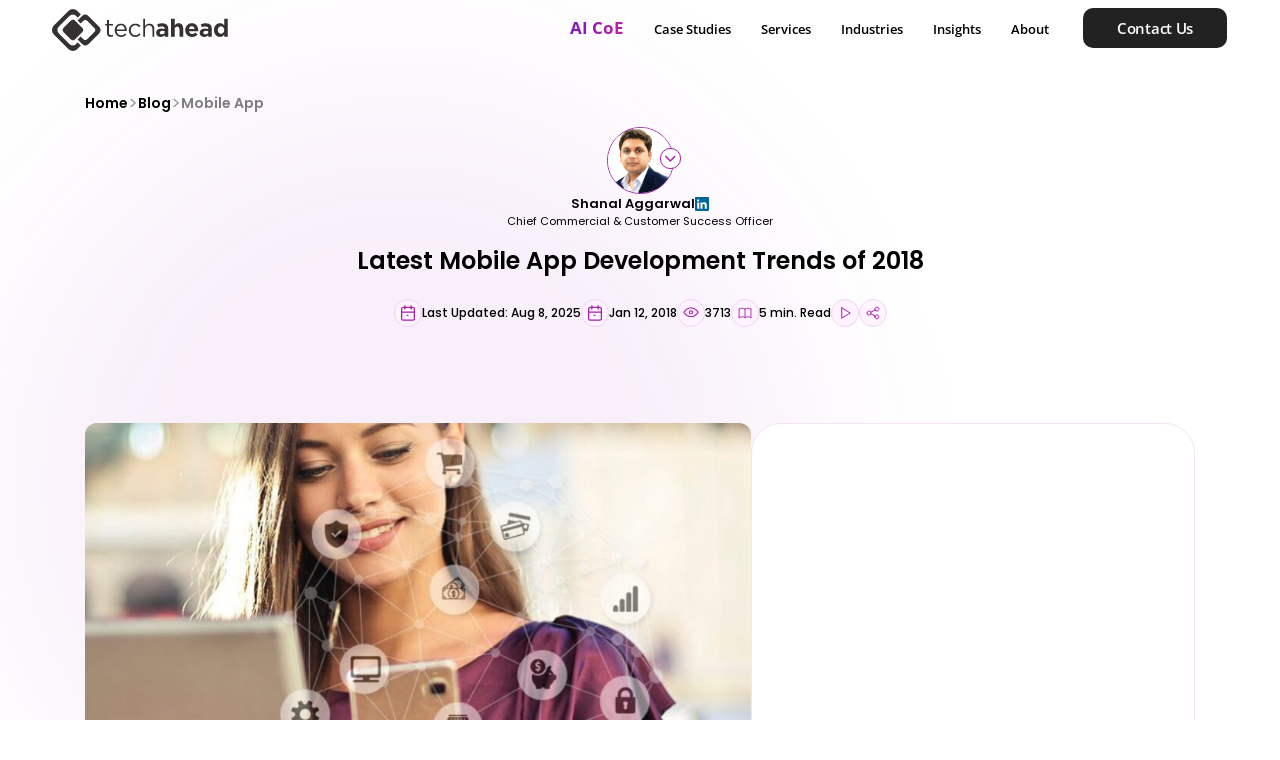

--- FILE ---
content_type: text/html; charset=UTF-8
request_url: https://www.techaheadcorp.com/blog/mobile-app-development-trends-of-2018/
body_size: 74820
content:
<!doctype html>
<html lang="en">

<head><meta charset="utf-8"><script>if(navigator.userAgent.match(/MSIE|Internet Explorer/i)||navigator.userAgent.match(/Trident\/7\..*?rv:11/i)){var href=document.location.href;if(!href.match(/[?&]nowprocket/)){if(href.indexOf("?")==-1){if(href.indexOf("#")==-1){document.location.href=href+"?nowprocket=1"}else{document.location.href=href.replace("#","?nowprocket=1#")}}else{if(href.indexOf("#")==-1){document.location.href=href+"&nowprocket=1"}else{document.location.href=href.replace("#","&nowprocket=1#")}}}}</script><script>(()=>{class RocketLazyLoadScripts{constructor(){this.v="2.0.4",this.userEvents=["keydown","keyup","mousedown","mouseup","mousemove","mouseover","mouseout","touchmove","touchstart","touchend","touchcancel","wheel","click","dblclick","input"],this.attributeEvents=["onblur","onclick","oncontextmenu","ondblclick","onfocus","onmousedown","onmouseenter","onmouseleave","onmousemove","onmouseout","onmouseover","onmouseup","onmousewheel","onscroll","onsubmit"]}async t(){this.i(),this.o(),/iP(ad|hone)/.test(navigator.userAgent)&&this.h(),this.u(),this.l(this),this.m(),this.k(this),this.p(this),this._(),await Promise.all([this.R(),this.L()]),this.lastBreath=Date.now(),this.S(this),this.P(),this.D(),this.O(),this.M(),await this.C(this.delayedScripts.normal),await this.C(this.delayedScripts.defer),await this.C(this.delayedScripts.async),await this.T(),await this.F(),await this.j(),await this.A(),window.dispatchEvent(new Event("rocket-allScriptsLoaded")),this.everythingLoaded=!0,this.lastTouchEnd&&await new Promise(t=>setTimeout(t,500-Date.now()+this.lastTouchEnd)),this.I(),this.H(),this.U(),this.W()}i(){this.CSPIssue=sessionStorage.getItem("rocketCSPIssue"),document.addEventListener("securitypolicyviolation",t=>{this.CSPIssue||"script-src-elem"!==t.violatedDirective||"data"!==t.blockedURI||(this.CSPIssue=!0,sessionStorage.setItem("rocketCSPIssue",!0))},{isRocket:!0})}o(){window.addEventListener("pageshow",t=>{this.persisted=t.persisted,this.realWindowLoadedFired=!0},{isRocket:!0}),window.addEventListener("pagehide",()=>{this.onFirstUserAction=null},{isRocket:!0})}h(){let t;function e(e){t=e}window.addEventListener("touchstart",e,{isRocket:!0}),window.addEventListener("touchend",function i(o){o.changedTouches[0]&&t.changedTouches[0]&&Math.abs(o.changedTouches[0].pageX-t.changedTouches[0].pageX)<10&&Math.abs(o.changedTouches[0].pageY-t.changedTouches[0].pageY)<10&&o.timeStamp-t.timeStamp<200&&(window.removeEventListener("touchstart",e,{isRocket:!0}),window.removeEventListener("touchend",i,{isRocket:!0}),"INPUT"===o.target.tagName&&"text"===o.target.type||(o.target.dispatchEvent(new TouchEvent("touchend",{target:o.target,bubbles:!0})),o.target.dispatchEvent(new MouseEvent("mouseover",{target:o.target,bubbles:!0})),o.target.dispatchEvent(new PointerEvent("click",{target:o.target,bubbles:!0,cancelable:!0,detail:1,clientX:o.changedTouches[0].clientX,clientY:o.changedTouches[0].clientY})),event.preventDefault()))},{isRocket:!0})}q(t){this.userActionTriggered||("mousemove"!==t.type||this.firstMousemoveIgnored?"keyup"===t.type||"mouseover"===t.type||"mouseout"===t.type||(this.userActionTriggered=!0,this.onFirstUserAction&&this.onFirstUserAction()):this.firstMousemoveIgnored=!0),"click"===t.type&&t.preventDefault(),t.stopPropagation(),t.stopImmediatePropagation(),"touchstart"===this.lastEvent&&"touchend"===t.type&&(this.lastTouchEnd=Date.now()),"click"===t.type&&(this.lastTouchEnd=0),this.lastEvent=t.type,t.composedPath&&t.composedPath()[0].getRootNode()instanceof ShadowRoot&&(t.rocketTarget=t.composedPath()[0]),this.savedUserEvents.push(t)}u(){this.savedUserEvents=[],this.userEventHandler=this.q.bind(this),this.userEvents.forEach(t=>window.addEventListener(t,this.userEventHandler,{passive:!1,isRocket:!0})),document.addEventListener("visibilitychange",this.userEventHandler,{isRocket:!0})}U(){this.userEvents.forEach(t=>window.removeEventListener(t,this.userEventHandler,{passive:!1,isRocket:!0})),document.removeEventListener("visibilitychange",this.userEventHandler,{isRocket:!0}),this.savedUserEvents.forEach(t=>{(t.rocketTarget||t.target).dispatchEvent(new window[t.constructor.name](t.type,t))})}m(){const t="return false",e=Array.from(this.attributeEvents,t=>"data-rocket-"+t),i="["+this.attributeEvents.join("],[")+"]",o="[data-rocket-"+this.attributeEvents.join("],[data-rocket-")+"]",s=(e,i,o)=>{o&&o!==t&&(e.setAttribute("data-rocket-"+i,o),e["rocket"+i]=new Function("event",o),e.setAttribute(i,t))};new MutationObserver(t=>{for(const n of t)"attributes"===n.type&&(n.attributeName.startsWith("data-rocket-")||this.everythingLoaded?n.attributeName.startsWith("data-rocket-")&&this.everythingLoaded&&this.N(n.target,n.attributeName.substring(12)):s(n.target,n.attributeName,n.target.getAttribute(n.attributeName))),"childList"===n.type&&n.addedNodes.forEach(t=>{if(t.nodeType===Node.ELEMENT_NODE)if(this.everythingLoaded)for(const i of[t,...t.querySelectorAll(o)])for(const t of i.getAttributeNames())e.includes(t)&&this.N(i,t.substring(12));else for(const e of[t,...t.querySelectorAll(i)])for(const t of e.getAttributeNames())this.attributeEvents.includes(t)&&s(e,t,e.getAttribute(t))})}).observe(document,{subtree:!0,childList:!0,attributeFilter:[...this.attributeEvents,...e]})}I(){this.attributeEvents.forEach(t=>{document.querySelectorAll("[data-rocket-"+t+"]").forEach(e=>{this.N(e,t)})})}N(t,e){const i=t.getAttribute("data-rocket-"+e);i&&(t.setAttribute(e,i),t.removeAttribute("data-rocket-"+e))}k(t){Object.defineProperty(HTMLElement.prototype,"onclick",{get(){return this.rocketonclick||null},set(e){this.rocketonclick=e,this.setAttribute(t.everythingLoaded?"onclick":"data-rocket-onclick","this.rocketonclick(event)")}})}S(t){function e(e,i){let o=e[i];e[i]=null,Object.defineProperty(e,i,{get:()=>o,set(s){t.everythingLoaded?o=s:e["rocket"+i]=o=s}})}e(document,"onreadystatechange"),e(window,"onload"),e(window,"onpageshow");try{Object.defineProperty(document,"readyState",{get:()=>t.rocketReadyState,set(e){t.rocketReadyState=e},configurable:!0}),document.readyState="loading"}catch(t){console.log("WPRocket DJE readyState conflict, bypassing")}}l(t){this.originalAddEventListener=EventTarget.prototype.addEventListener,this.originalRemoveEventListener=EventTarget.prototype.removeEventListener,this.savedEventListeners=[],EventTarget.prototype.addEventListener=function(e,i,o){o&&o.isRocket||!t.B(e,this)&&!t.userEvents.includes(e)||t.B(e,this)&&!t.userActionTriggered||e.startsWith("rocket-")||t.everythingLoaded?t.originalAddEventListener.call(this,e,i,o):(t.savedEventListeners.push({target:this,remove:!1,type:e,func:i,options:o}),"mouseenter"!==e&&"mouseleave"!==e||t.originalAddEventListener.call(this,e,t.savedUserEvents.push,o))},EventTarget.prototype.removeEventListener=function(e,i,o){o&&o.isRocket||!t.B(e,this)&&!t.userEvents.includes(e)||t.B(e,this)&&!t.userActionTriggered||e.startsWith("rocket-")||t.everythingLoaded?t.originalRemoveEventListener.call(this,e,i,o):t.savedEventListeners.push({target:this,remove:!0,type:e,func:i,options:o})}}J(t,e){this.savedEventListeners=this.savedEventListeners.filter(i=>{let o=i.type,s=i.target||window;return e!==o||t!==s||(this.B(o,s)&&(i.type="rocket-"+o),this.$(i),!1)})}H(){EventTarget.prototype.addEventListener=this.originalAddEventListener,EventTarget.prototype.removeEventListener=this.originalRemoveEventListener,this.savedEventListeners.forEach(t=>this.$(t))}$(t){t.remove?this.originalRemoveEventListener.call(t.target,t.type,t.func,t.options):this.originalAddEventListener.call(t.target,t.type,t.func,t.options)}p(t){let e;function i(e){return t.everythingLoaded?e:e.split(" ").map(t=>"load"===t||t.startsWith("load.")?"rocket-jquery-load":t).join(" ")}function o(o){function s(e){const s=o.fn[e];o.fn[e]=o.fn.init.prototype[e]=function(){return this[0]===window&&t.userActionTriggered&&("string"==typeof arguments[0]||arguments[0]instanceof String?arguments[0]=i(arguments[0]):"object"==typeof arguments[0]&&Object.keys(arguments[0]).forEach(t=>{const e=arguments[0][t];delete arguments[0][t],arguments[0][i(t)]=e})),s.apply(this,arguments),this}}if(o&&o.fn&&!t.allJQueries.includes(o)){const e={DOMContentLoaded:[],"rocket-DOMContentLoaded":[]};for(const t in e)document.addEventListener(t,()=>{e[t].forEach(t=>t())},{isRocket:!0});o.fn.ready=o.fn.init.prototype.ready=function(i){function s(){parseInt(o.fn.jquery)>2?setTimeout(()=>i.bind(document)(o)):i.bind(document)(o)}return"function"==typeof i&&(t.realDomReadyFired?!t.userActionTriggered||t.fauxDomReadyFired?s():e["rocket-DOMContentLoaded"].push(s):e.DOMContentLoaded.push(s)),o([])},s("on"),s("one"),s("off"),t.allJQueries.push(o)}e=o}t.allJQueries=[],o(window.jQuery),Object.defineProperty(window,"jQuery",{get:()=>e,set(t){o(t)}})}P(){const t=new Map;document.write=document.writeln=function(e){const i=document.currentScript,o=document.createRange(),s=i.parentElement;let n=t.get(i);void 0===n&&(n=i.nextSibling,t.set(i,n));const c=document.createDocumentFragment();o.setStart(c,0),c.appendChild(o.createContextualFragment(e)),s.insertBefore(c,n)}}async R(){return new Promise(t=>{this.userActionTriggered?t():this.onFirstUserAction=t})}async L(){return new Promise(t=>{document.addEventListener("DOMContentLoaded",()=>{this.realDomReadyFired=!0,t()},{isRocket:!0})})}async j(){return this.realWindowLoadedFired?Promise.resolve():new Promise(t=>{window.addEventListener("load",t,{isRocket:!0})})}M(){this.pendingScripts=[];this.scriptsMutationObserver=new MutationObserver(t=>{for(const e of t)e.addedNodes.forEach(t=>{"SCRIPT"!==t.tagName||t.noModule||t.isWPRocket||this.pendingScripts.push({script:t,promise:new Promise(e=>{const i=()=>{const i=this.pendingScripts.findIndex(e=>e.script===t);i>=0&&this.pendingScripts.splice(i,1),e()};t.addEventListener("load",i,{isRocket:!0}),t.addEventListener("error",i,{isRocket:!0}),setTimeout(i,1e3)})})})}),this.scriptsMutationObserver.observe(document,{childList:!0,subtree:!0})}async F(){await this.X(),this.pendingScripts.length?(await this.pendingScripts[0].promise,await this.F()):this.scriptsMutationObserver.disconnect()}D(){this.delayedScripts={normal:[],async:[],defer:[]},document.querySelectorAll("script[type$=rocketlazyloadscript]").forEach(t=>{t.hasAttribute("data-rocket-src")?t.hasAttribute("async")&&!1!==t.async?this.delayedScripts.async.push(t):t.hasAttribute("defer")&&!1!==t.defer||"module"===t.getAttribute("data-rocket-type")?this.delayedScripts.defer.push(t):this.delayedScripts.normal.push(t):this.delayedScripts.normal.push(t)})}async _(){await this.L();let t=[];document.querySelectorAll("script[type$=rocketlazyloadscript][data-rocket-src]").forEach(e=>{let i=e.getAttribute("data-rocket-src");if(i&&!i.startsWith("data:")){i.startsWith("//")&&(i=location.protocol+i);try{const o=new URL(i).origin;o!==location.origin&&t.push({src:o,crossOrigin:e.crossOrigin||"module"===e.getAttribute("data-rocket-type")})}catch(t){}}}),t=[...new Map(t.map(t=>[JSON.stringify(t),t])).values()],this.Y(t,"preconnect")}async G(t){if(await this.K(),!0!==t.noModule||!("noModule"in HTMLScriptElement.prototype))return new Promise(e=>{let i;function o(){(i||t).setAttribute("data-rocket-status","executed"),e()}try{if(navigator.userAgent.includes("Firefox/")||""===navigator.vendor||this.CSPIssue)i=document.createElement("script"),[...t.attributes].forEach(t=>{let e=t.nodeName;"type"!==e&&("data-rocket-type"===e&&(e="type"),"data-rocket-src"===e&&(e="src"),i.setAttribute(e,t.nodeValue))}),t.text&&(i.text=t.text),t.nonce&&(i.nonce=t.nonce),i.hasAttribute("src")?(i.addEventListener("load",o,{isRocket:!0}),i.addEventListener("error",()=>{i.setAttribute("data-rocket-status","failed-network"),e()},{isRocket:!0}),setTimeout(()=>{i.isConnected||e()},1)):(i.text=t.text,o()),i.isWPRocket=!0,t.parentNode.replaceChild(i,t);else{const i=t.getAttribute("data-rocket-type"),s=t.getAttribute("data-rocket-src");i?(t.type=i,t.removeAttribute("data-rocket-type")):t.removeAttribute("type"),t.addEventListener("load",o,{isRocket:!0}),t.addEventListener("error",i=>{this.CSPIssue&&i.target.src.startsWith("data:")?(console.log("WPRocket: CSP fallback activated"),t.removeAttribute("src"),this.G(t).then(e)):(t.setAttribute("data-rocket-status","failed-network"),e())},{isRocket:!0}),s?(t.fetchPriority="high",t.removeAttribute("data-rocket-src"),t.src=s):t.src="data:text/javascript;base64,"+window.btoa(unescape(encodeURIComponent(t.text)))}}catch(i){t.setAttribute("data-rocket-status","failed-transform"),e()}});t.setAttribute("data-rocket-status","skipped")}async C(t){const e=t.shift();return e?(e.isConnected&&await this.G(e),this.C(t)):Promise.resolve()}O(){this.Y([...this.delayedScripts.normal,...this.delayedScripts.defer,...this.delayedScripts.async],"preload")}Y(t,e){this.trash=this.trash||[];let i=!0;var o=document.createDocumentFragment();t.forEach(t=>{const s=t.getAttribute&&t.getAttribute("data-rocket-src")||t.src;if(s&&!s.startsWith("data:")){const n=document.createElement("link");n.href=s,n.rel=e,"preconnect"!==e&&(n.as="script",n.fetchPriority=i?"high":"low"),t.getAttribute&&"module"===t.getAttribute("data-rocket-type")&&(n.crossOrigin=!0),t.crossOrigin&&(n.crossOrigin=t.crossOrigin),t.integrity&&(n.integrity=t.integrity),t.nonce&&(n.nonce=t.nonce),o.appendChild(n),this.trash.push(n),i=!1}}),document.head.appendChild(o)}W(){this.trash.forEach(t=>t.remove())}async T(){try{document.readyState="interactive"}catch(t){}this.fauxDomReadyFired=!0;try{await this.K(),this.J(document,"readystatechange"),document.dispatchEvent(new Event("rocket-readystatechange")),await this.K(),document.rocketonreadystatechange&&document.rocketonreadystatechange(),await this.K(),this.J(document,"DOMContentLoaded"),document.dispatchEvent(new Event("rocket-DOMContentLoaded")),await this.K(),this.J(window,"DOMContentLoaded"),window.dispatchEvent(new Event("rocket-DOMContentLoaded"))}catch(t){console.error(t)}}async A(){try{document.readyState="complete"}catch(t){}try{await this.K(),this.J(document,"readystatechange"),document.dispatchEvent(new Event("rocket-readystatechange")),await this.K(),document.rocketonreadystatechange&&document.rocketonreadystatechange(),await this.K(),this.J(window,"load"),window.dispatchEvent(new Event("rocket-load")),await this.K(),window.rocketonload&&window.rocketonload(),await this.K(),this.allJQueries.forEach(t=>t(window).trigger("rocket-jquery-load")),await this.K(),this.J(window,"pageshow");const t=new Event("rocket-pageshow");t.persisted=this.persisted,window.dispatchEvent(t),await this.K(),window.rocketonpageshow&&window.rocketonpageshow({persisted:this.persisted})}catch(t){console.error(t)}}async K(){Date.now()-this.lastBreath>45&&(await this.X(),this.lastBreath=Date.now())}async X(){return document.hidden?new Promise(t=>setTimeout(t)):new Promise(t=>requestAnimationFrame(t))}B(t,e){return e===document&&"readystatechange"===t||(e===document&&"DOMContentLoaded"===t||(e===window&&"DOMContentLoaded"===t||(e===window&&"load"===t||e===window&&"pageshow"===t)))}static run(){(new RocketLazyLoadScripts).t()}}RocketLazyLoadScripts.run()})();</script>
  
  <meta name="viewport" content="width=device-width, initial-scale=1, shrink-to-fit=no">
  <meta name="theme-color" content="#222222" />
  <meta name="apple-mobile-web-app-status-bar-style" content="#222222">
  <link rel="icon" href="https://www.techaheadcorp.com/wp-content/themes/techahead/assets/images/favicon.ico" />
  <link rel="apple-touch-icon" href="https://www.techaheadcorp.com/wp-content/themes/techahead/assets/images/favicon.ico" />
  <title>Latest Mobile App Development Trends of 2018 - TechAhead</title>
<style id="wpr-usedcss">@font-face{font-family:'Open Sans';font-style:normal;font-weight:300 800;font-stretch:100%;font-display:swap;src:url(https://www.techaheadcorp.com/wp-content/cache/fonts/1/google-fonts/fonts/s/opensans/v44/memvYaGs126MiZpBA-UvWbX2vVnXBbObj2OVTS-muw.woff2) format('woff2');unicode-range:U+0000-00FF,U+0131,U+0152-0153,U+02BB-02BC,U+02C6,U+02DA,U+02DC,U+0304,U+0308,U+0329,U+2000-206F,U+20AC,U+2122,U+2191,U+2193,U+2212,U+2215,U+FEFF,U+FFFD}@font-face{font-family:Poppins;font-style:normal;font-weight:300;font-display:swap;src:url(https://www.techaheadcorp.com/wp-content/cache/fonts/1/google-fonts/fonts/s/poppins/v24/pxiByp8kv8JHgFVrLDz8Z1xlFQ.woff2) format('woff2');unicode-range:U+0000-00FF,U+0131,U+0152-0153,U+02BB-02BC,U+02C6,U+02DA,U+02DC,U+0304,U+0308,U+0329,U+2000-206F,U+20AC,U+2122,U+2191,U+2193,U+2212,U+2215,U+FEFF,U+FFFD}@font-face{font-family:Poppins;font-style:normal;font-weight:400;font-display:swap;src:url(https://www.techaheadcorp.com/wp-content/cache/fonts/1/google-fonts/fonts/s/poppins/v24/pxiEyp8kv8JHgFVrJJfecg.woff2) format('woff2');unicode-range:U+0000-00FF,U+0131,U+0152-0153,U+02BB-02BC,U+02C6,U+02DA,U+02DC,U+0304,U+0308,U+0329,U+2000-206F,U+20AC,U+2122,U+2191,U+2193,U+2212,U+2215,U+FEFF,U+FFFD}@font-face{font-family:Poppins;font-style:normal;font-weight:500;font-display:swap;src:url(https://www.techaheadcorp.com/wp-content/cache/fonts/1/google-fonts/fonts/s/poppins/v24/pxiByp8kv8JHgFVrLGT9Z1xlFQ.woff2) format('woff2');unicode-range:U+0000-00FF,U+0131,U+0152-0153,U+02BB-02BC,U+02C6,U+02DA,U+02DC,U+0304,U+0308,U+0329,U+2000-206F,U+20AC,U+2122,U+2191,U+2193,U+2212,U+2215,U+FEFF,U+FFFD}@font-face{font-family:Poppins;font-style:normal;font-weight:600;font-display:swap;src:url(https://www.techaheadcorp.com/wp-content/cache/fonts/1/google-fonts/fonts/s/poppins/v24/pxiByp8kv8JHgFVrLEj6Z1xlFQ.woff2) format('woff2');unicode-range:U+0000-00FF,U+0131,U+0152-0153,U+02BB-02BC,U+02C6,U+02DA,U+02DC,U+0304,U+0308,U+0329,U+2000-206F,U+20AC,U+2122,U+2191,U+2193,U+2212,U+2215,U+FEFF,U+FFFD}@font-face{font-family:Poppins;font-style:normal;font-weight:700;font-display:swap;src:url(https://www.techaheadcorp.com/wp-content/cache/fonts/1/google-fonts/fonts/s/poppins/v24/pxiByp8kv8JHgFVrLCz7Z1xlFQ.woff2) format('woff2');unicode-range:U+0000-00FF,U+0131,U+0152-0153,U+02BB-02BC,U+02C6,U+02DA,U+02DC,U+0304,U+0308,U+0329,U+2000-206F,U+20AC,U+2122,U+2191,U+2193,U+2212,U+2215,U+FEFF,U+FFFD}img:is([sizes=auto i],[sizes^="auto," i]){contain-intrinsic-size:3000px 1500px}:root{--wp--preset--aspect-ratio--square:1;--wp--preset--aspect-ratio--4-3:4/3;--wp--preset--aspect-ratio--3-4:3/4;--wp--preset--aspect-ratio--3-2:3/2;--wp--preset--aspect-ratio--2-3:2/3;--wp--preset--aspect-ratio--16-9:16/9;--wp--preset--aspect-ratio--9-16:9/16;--wp--preset--color--black:#000000;--wp--preset--color--cyan-bluish-gray:#abb8c3;--wp--preset--color--white:#ffffff;--wp--preset--color--pale-pink:#f78da7;--wp--preset--color--vivid-red:#cf2e2e;--wp--preset--color--luminous-vivid-orange:#ff6900;--wp--preset--color--luminous-vivid-amber:#fcb900;--wp--preset--color--light-green-cyan:#7bdcb5;--wp--preset--color--vivid-green-cyan:#00d084;--wp--preset--color--pale-cyan-blue:#8ed1fc;--wp--preset--color--vivid-cyan-blue:#0693e3;--wp--preset--color--vivid-purple:#9b51e0;--wp--preset--gradient--vivid-cyan-blue-to-vivid-purple:linear-gradient(135deg,rgba(6, 147, 227, 1) 0%,rgb(155, 81, 224) 100%);--wp--preset--gradient--light-green-cyan-to-vivid-green-cyan:linear-gradient(135deg,rgb(122, 220, 180) 0%,rgb(0, 208, 130) 100%);--wp--preset--gradient--luminous-vivid-amber-to-luminous-vivid-orange:linear-gradient(135deg,rgba(252, 185, 0, 1) 0%,rgba(255, 105, 0, 1) 100%);--wp--preset--gradient--luminous-vivid-orange-to-vivid-red:linear-gradient(135deg,rgba(255, 105, 0, 1) 0%,rgb(207, 46, 46) 100%);--wp--preset--gradient--very-light-gray-to-cyan-bluish-gray:linear-gradient(135deg,rgb(238, 238, 238) 0%,rgb(169, 184, 195) 100%);--wp--preset--gradient--cool-to-warm-spectrum:linear-gradient(135deg,rgb(74, 234, 220) 0%,rgb(151, 120, 209) 20%,rgb(207, 42, 186) 40%,rgb(238, 44, 130) 60%,rgb(251, 105, 98) 80%,rgb(254, 248, 76) 100%);--wp--preset--gradient--blush-light-purple:linear-gradient(135deg,rgb(255, 206, 236) 0%,rgb(152, 150, 240) 100%);--wp--preset--gradient--blush-bordeaux:linear-gradient(135deg,rgb(254, 205, 165) 0%,rgb(254, 45, 45) 50%,rgb(107, 0, 62) 100%);--wp--preset--gradient--luminous-dusk:linear-gradient(135deg,rgb(255, 203, 112) 0%,rgb(199, 81, 192) 50%,rgb(65, 88, 208) 100%);--wp--preset--gradient--pale-ocean:linear-gradient(135deg,rgb(255, 245, 203) 0%,rgb(182, 227, 212) 50%,rgb(51, 167, 181) 100%);--wp--preset--gradient--electric-grass:linear-gradient(135deg,rgb(202, 248, 128) 0%,rgb(113, 206, 126) 100%);--wp--preset--gradient--midnight:linear-gradient(135deg,rgb(2, 3, 129) 0%,rgb(40, 116, 252) 100%);--wp--preset--font-size--small:13px;--wp--preset--font-size--medium:20px;--wp--preset--font-size--large:36px;--wp--preset--font-size--x-large:42px;--wp--preset--spacing--20:0.44rem;--wp--preset--spacing--30:0.67rem;--wp--preset--spacing--40:1rem;--wp--preset--spacing--50:1.5rem;--wp--preset--spacing--60:2.25rem;--wp--preset--spacing--70:3.38rem;--wp--preset--spacing--80:5.06rem;--wp--preset--shadow--natural:6px 6px 9px rgba(0, 0, 0, .2);--wp--preset--shadow--deep:12px 12px 50px rgba(0, 0, 0, .4);--wp--preset--shadow--sharp:6px 6px 0px rgba(0, 0, 0, .2);--wp--preset--shadow--outlined:6px 6px 0px -3px rgba(255, 255, 255, 1),6px 6px rgba(0, 0, 0, 1);--wp--preset--shadow--crisp:6px 6px 0px rgba(0, 0, 0, 1)}:where(.is-layout-flex){gap:.5em}:where(.is-layout-grid){gap:.5em}:where(.wp-block-post-template.is-layout-flex){gap:1.25em}:where(.wp-block-post-template.is-layout-grid){gap:1.25em}:where(.wp-block-columns.is-layout-flex){gap:2em}:where(.wp-block-columns.is-layout-grid){gap:2em}:root :where(.wp-block-pullquote){font-size:1.5em;line-height:1.6}*,::after,::before{box-sizing:border-box}html{font-family:sans-serif;line-height:1.15;-webkit-text-size-adjust:100%;-webkit-tap-highlight-color:transparent}article,footer,header,main,nav,section{display:block}body{margin:0;font-family:"Open Sans",sans-serif;font-size:1.6rem;font-weight:400;line-height:1.5;color:#212529;text-align:left;background-color:#fff}[tabindex="-1"]:focus:not(:focus-visible){outline:0!important}hr{box-sizing:content-box;height:0;overflow:visible}h1,h2,h3{margin-top:0;margin-bottom:.5rem}p{margin-top:0;margin-bottom:1rem}address{margin-bottom:1rem;font-style:normal;line-height:inherit}dl,ul{margin-top:0;margin-bottom:1rem}ul ul{margin-bottom:0}dt{font-weight:700}strong{font-weight:bolder}a{color:#007bff;text-decoration:none;background-color:transparent}a:hover{color:#0056b3;text-decoration:underline}a:not([href]){color:inherit;text-decoration:none}a:not([href]):hover{color:inherit;text-decoration:none}code{font-family:SFMono-Regular,Menlo,Monaco,Consolas,"Liberation Mono","Courier New",monospace;font-size:1em}img{vertical-align:middle;border-style:none}svg{overflow:hidden;vertical-align:middle}table{border-collapse:collapse}caption{padding-top:.75rem;padding-bottom:.75rem;color:#6c757d;text-align:left;caption-side:bottom}label{display:inline-block;margin-bottom:.5rem}button{border-radius:0}button:focus{outline:0!important}button,input,optgroup,select,textarea{margin:0;font-family:inherit;font-size:inherit;line-height:inherit}button,input{overflow:visible}select{word-wrap:normal}[type=button],[type=reset],[type=submit],button{-webkit-appearance:button}[type=button]:not(:disabled),[type=reset]:not(:disabled),[type=submit]:not(:disabled),button:not(:disabled){cursor:pointer}[type=button]::-moz-focus-inner,[type=reset]::-moz-focus-inner,[type=submit]::-moz-focus-inner,button::-moz-focus-inner{padding:0;border-style:none}input[type=checkbox],input[type=radio]{box-sizing:border-box;padding:0}input[type=time]{-webkit-appearance:listbox}textarea{overflow:auto;resize:vertical}fieldset{min-width:0;padding:0;margin:0;border:0}legend{display:block;width:100%;max-width:100%;padding:0;margin-bottom:.5rem;font-size:1.5rem;line-height:inherit;color:inherit;white-space:normal}progress{vertical-align:baseline}[type=number]::-webkit-inner-spin-button,[type=number]::-webkit-outer-spin-button{height:auto}[type=search]{outline-offset:-2px;-webkit-appearance:none}[type=search]::-webkit-search-decoration{-webkit-appearance:none}::-webkit-file-upload-button{font:inherit;-webkit-appearance:button}output{display:inline-block}template{display:none}[hidden]{display:none!important}:root{--black:#000000;--dark-gray:#333333;--gray:#666666;--light-gray:#999999;--white:#fff;--primary:#fe6969;--secondary:#666666;--breakpoint-xs:0;--breakpoint-sm:576px;--breakpoint-md:768px;--breakpoint-lg:992px;--breakpoint-xl:1200px;--font-family-sans-serif:-apple-system,BlinkMacSystemFont,"Segoe UI",Roboto,"Helvetica Neue",Arial,"Noto Sans",sans-serif,"Apple Color Emoji","Segoe UI Emoji","Segoe UI Symbol","Noto Color Emoji";--font-family-monospace:SFMono-Regular,Menlo,Monaco,Consolas,"Liberation Mono","Courier New",monospace}.container{width:100%;padding-right:15px;padding-left:15px;margin-right:auto;margin-left:auto}.col-md-4,.col-md-6,.col-md-8{position:relative;width:100%;padding-right:15px;padding-left:15px}@media (min-width:768px){.col-md-4{flex:0 0 33.3333333333%;max-width:33.3333333333%}.col-md-6{flex:0 0 50%;max-width:50%}.col-md-8{flex:0 0 66.6666666667%;max-width:66.6666666667%}}[data-aos][data-aos][data-aos-delay="100"],body[data-aos-delay="100"] [data-aos]{transition-delay:0}[data-aos][data-aos][data-aos-delay="100"].aos-animate,body[data-aos-delay="100"] [data-aos].aos-animate{transition-delay:.1s}[data-aos][data-aos][data-aos-delay="200"],body[data-aos-delay="200"] [data-aos]{transition-delay:0}[data-aos][data-aos][data-aos-delay="200"].aos-animate,body[data-aos-delay="200"] [data-aos].aos-animate{transition-delay:.2s}[data-aos][data-aos][data-aos-delay="300"],body[data-aos-delay="300"] [data-aos]{transition-delay:0}[data-aos][data-aos][data-aos-delay="300"].aos-animate,body[data-aos-delay="300"] [data-aos].aos-animate{transition-delay:.3s}[data-aos][data-aos][data-aos-delay="400"],body[data-aos-delay="400"] [data-aos]{transition-delay:0}[data-aos][data-aos][data-aos-delay="400"].aos-animate,body[data-aos-delay="400"] [data-aos].aos-animate{transition-delay:.4s}[data-aos][data-aos][data-aos-delay="450"],body[data-aos-delay="450"] [data-aos]{transition-delay:0}[data-aos][data-aos][data-aos-delay="450"].aos-animate,body[data-aos-delay="450"] [data-aos].aos-animate{transition-delay:.45s}[data-aos][data-aos][data-aos-delay="600"],body[data-aos-delay="600"] [data-aos]{transition-delay:0}[data-aos][data-aos][data-aos-delay="600"].aos-animate,body[data-aos-delay="600"] [data-aos].aos-animate{transition-delay:.6s}[data-aos][data-aos][data-aos-delay="800"],body[data-aos-delay="800"] [data-aos]{transition-delay:0}[data-aos][data-aos][data-aos-delay="800"].aos-animate,body[data-aos-delay="800"] [data-aos].aos-animate{transition-delay:.8s}[data-aos][data-aos][data-aos-delay="1000"],body[data-aos-delay="1000"] [data-aos]{transition-delay:0}[data-aos][data-aos][data-aos-delay="2000"],body[data-aos-delay="2000"] [data-aos]{transition-delay:0}.owl-carousel,.owl-carousel .owl-item{-webkit-tap-highlight-color:transparent;position:relative}.owl-carousel .owl-stage{position:relative;-ms-touch-action:pan-Y;touch-action:manipulation;-moz-backface-visibility:hidden}.owl-carousel .owl-dots.disabled,.owl-carousel .owl-nav.disabled{display:none}.no-js .owl-carousel,.owl-carousel.owl-loaded{display:block}.owl-carousel .owl-dot,.owl-carousel .owl-nav .owl-next,.owl-carousel .owl-nav .owl-prev{cursor:pointer;-webkit-user-select:none;-khtml-user-select:none;-moz-user-select:none;-ms-user-select:none;user-select:none}.owl-carousel.owl-drag .owl-item{-ms-touch-action:pan-y;touch-action:pan-y;-webkit-user-select:none;-moz-user-select:none;-ms-user-select:none;user-select:none}.owl-carousel .owl-animated-in{z-index:0}.owl-carousel .owl-item .owl-lazy{opacity:0;transition:opacity .4s ease}.owl-carousel .owl-video-play-icon{position:absolute;height:80px;width:80px;left:50%;top:50%;margin-left:-40px;margin-top:-40px;background:var(--wpr-bg-887f9c78-bdde-455b-afe5-7ed1d9851b74) no-repeat;cursor:pointer;z-index:1;-webkit-backface-visibility:hidden;transition:transform .1s ease}.owl-carousel .owl-video-play-icon:hover{-ms-transform:scale(1.3,1.3);transform:scale(1.3,1.3)}.owl-carousel .owl-video-playing .owl-video-play-icon,.owl-carousel .owl-video-playing .owl-video-tn{display:none}.owl-carousel .owl-video-tn{opacity:0;height:100%;background-position:center center;background-repeat:no-repeat;background-size:contain;transition:opacity .4s ease}html{font-size:62.5%;scroll-behavior:smooth}body,html{width:100%;overflow-x:hidden;-webkit-font-smoothing:antialiased;color:var(--black)}body{height:100%}a:hover{text-decoration:none}h1,h2,h3{font-family:Rajdhani,sans-serif;font-weight:500;line-height:1.2}h1,h2{font-size:4.8rem;line-height:1.2;margin:0 0 1.4rem}h3{font-size:3.6rem;margin:0 0 1rem;line-height:1.3}p{font-size:22px;font-weight:300;line-height:1.7;margin:0 0 1.4rem}.overflow{overflow-x:hidden;overflow-y:hidden}strong{font-weight:600}img{max-width:100%;height:auto}button{outline:0!important}.btn{color:var(--white);background:var(--light-gray);border-radius:4rem;padding:1.1rem 2.75rem;font-size:1.8rem;line-height:1.25;font-weight:400;border:none;outline:0;display:inline-block;transition:all .3s ease-in;-o-transition:.3s ease-in;-webkit-transition:.3s ease-in;-webkit-mask-image:-webkit-radial-gradient(white,black)}.link{color:var(--light-gray);font-size:1.5rem;line-height:2;position:relative;overflow:hidden}.link::after{content:">";font-family:"Marck Script",cursive;font-size:2.8rem;line-height:1;margin-left:.8rem;vertical-align:middle}.link:hover{color:var(--primary)}.relative{position:relative}.wrapper{width:100%;background-color:#fff}.faq h2{font-family:var(--font-family-primary);font-size:2.5rem;margin-top:6rem;font-weight:700;line-height:1.35;margin-bottom:2.5rem;letter-spacing:-1px;color:rgba(0,0,0,.84)}.faq .accordion{width:100%;height:auto;padding-bottom:2rem}.faq .accordion .accordion-item .accordion-inner{display:none;padding:0 0 1rem}.faq .accordion .accordion-item .accordion-inner p{font-family:var(--font-family-primary);font-weight:400;font-size:1.6rem;line-height:29px;margin:0 6rem 1rem 0!important;letter-spacing:-.1px;color:#222;text-align:left!important}.faq .accordion .accordion-item .accordion-inner p a{text-decoration:underline;color:var(--light-gray)}.faq .accordion .accordion-item .accordion-inner p a:hover{color:var(--primary)}.faq .accordion .accordion-item .accordion-inner p span{font-family:var(--font-family-primary)!important;font-weight:300;font-size:1.8rem!important;line-height:29px;letter-spacing:-.1px;color:var(--gray)!important}.faq .accordion .accordion-item .accordion-inner ul li{color:var(--gray);font-size:1.6rem;line-height:29px;font-weight:400;color:#222}.hover-flip{position:relative}.hover-flip::before{content:attr(data-hover);position:absolute;transform:translate3d(0,2.8rem,0);color:#222;opacity:0;transition:opacity .3s ease,transform .3s ease,color .3s ease;-o-transition:opacity .3s,transform .3s,color .3s;-webkit-transition:opacity .3s,transform .3s,color .3s}.hover-flip span{display:inline-block;transition:opacity .3s ease,transform .3s ease,color .3s ease;-o-transition:opacity .3s,transform .3s,color .3s;-webkit-transition:opacity .3s,transform .3s,color .3s}.hover-flip:hover::before{transform:translateZ(0);-moz-transform:translateZ(0);-webkit-transform:translateZ(0);opacity:1}.hover-flip:hover span{opacity:0;transform:translate3d(0,-2.8rem,0);-moz-transform:translate3d(0,-2.8rem,0);-webkit-transform:translate3d(0,-2.8rem,0)}.back-to-top{position:fixed;bottom:30px;right:30px;display:-webkit-box;display:-ms-flexbox;display:flex;-webkit-box-align:center;-ms-flex-align:center;align-items:center;-ms-flex-pack:center;-webkit-box-pack:center;justify-content:center;background-color:#c7c7c7;width:50px;height:50px;border-radius:50%;z-index:1000;opacity:0;visibility:hidden;transition:all .3s ease;-o-transition:.3s;-webkit-transition:.3s}.back-to-top img{max-width:18px;width:100%}.chat-popup{position:fixed;width:3.75rem;height:3.75rem;bottom:1.875rem;right:1.875rem;border-radius:50%;display:flex;z-index:100;background-color:#222;overflow:hidden;cursor:auto!important}.chat-popup.open{overflow:visible}.header{top:0;left:0;position:absolute;width:100%;padding:3.2rem 5.52rem;z-index:2;background:#fff}.header.hovered .nav .menu a{color:#222}.header.menu-open{position:fixed;z-index:9999}.header.menu-open .logo{display:none}.header.menu-open .logo-menu{opacity:1;transition:opacity .7s cubic-bezier(.8, 0, .55, .94) .7s;max-width:19.2rem}.header .logo{display:flex;align-items:center;max-width:27.2rem}.header .logo-menu{display:none}.header #menu-toggle{width:36px;height:36px;position:relative;cursor:pointer;border-radius:5px;z-index:9999;display:none}.header #menu-toggle *{transition:.25s ease-in}.header #menu-toggle span{display:block;background:#000;border-radius:2px}.header #menu-toggle #hamburger{position:absolute;height:100%;width:100%}.header #menu-toggle #hamburger span{width:36px;height:4px;position:relative;margin:6px 0}.header #menu-toggle #hamburger span:first-child{transition-delay:0.25s}.header #menu-toggle #hamburger span:nth-child(2){transition-delay:375ms}.header #menu-toggle #hamburger span:nth-child(3){transition-delay:0.5s}.header #menu-toggle #cross{position:absolute;height:100%;width:100%;transform:rotate(45deg)}.header #menu-toggle #cross span{background-color:#222}.header #menu-toggle #cross span:first-child{height:0%;width:4px;position:absolute;top:0;left:16px;transition-delay:0s}.header #menu-toggle #cross span:nth-child(2){width:0%;height:4px;position:absolute;left:0;top:16px;transition-delay:0.25s}.header #menu-toggle.open #hamburger span{width:0%}.header #menu-toggle.open #hamburger span:first-child{transition-delay:0s}.header #menu-toggle.open #hamburger span:nth-child(2){transition-delay:125ms}.header #menu-toggle.open #hamburger span:nth-child(3){transition-delay:0.25s}.header #menu-toggle.open #cross span:first-child{height:100%;transition-delay:0.5s}.header #menu-toggle.open #cross span:nth-child(2){width:100%;transition-delay:0.25s}.header .nav{display:flex;align-items:center;flex:1 1 auto;margin-left:2.16rem}.header .nav .menu{margin:0;padding:0;display:flex;flex-grow:1}.header .nav .menu>li{font-size:1.8rem;line-height:7rem;display:inline-block}.header .nav .menu>li a{padding:0 1.6rem;display:inline-block;font-size:1.6rem;text-decoration:none;color:#000;text-decoration:none;font-weight:600;font-family:"Open Sans";font-stretch:normal;font-style:normal;line-height:2.78;letter-spacing:normal;text-align:center}.header .nav .menu>li a.hover-flip::before{transform:translate3d(0,2.08rem,0)}.header .nav .menu>li a.hover-flip:hover span{transform:translate3d(0,-2.08rem,0)}.header .nav .menu>li a.hover-flip:hover::before{transform:translateZ(0)}.header .nav .menu>li:last-child a{padding-right:0}.header .nav .menu>li .sub-menu-wrap{position:absolute;top:-100%;left:0;width:100%;background-color:#fff;padding:4.8rem 5.52rem 3.2rem;box-shadow:0 3px 5px 0 rgba(0,0,0,.12);transition:all .2s ease-in-out;opacity:0;visibility:hidden;z-index:-1}.header .nav .menu>li .sub-menu-wrap .sub-menu{max-width:1520px;width:100%;display:flex;justify-content:space-between}.header .nav .menu>li .sub-menu-wrap .sub-menu-dropdown{display:flex;width:calc(100% - 280px);margin-left:auto;justify-content:space-around}.header .nav .menu>li .sub-menu-wrap .sub-menu-dropdown>li{flex:0 0 auto;padding:3.2rem 1.92rem;display:flex;flex-direction:column}.header .nav .menu>li .sub-menu-wrap .sub-menu-dropdown>li:first-child{margin-left:0}.header .nav .menu>li .sub-menu-wrap .sub-menu-dropdown>li:first-child::before{content:none}.header .nav .menu>li .sub-menu-wrap .sub-menu-dropdown>li:last-child{margin-left:0}.header .nav .menu>li .sub-menu-wrap .sub-menu-dropdown>li:last-child::before{content:none}.header .nav .menu>li .sub-menu-wrap .sub-menu-dropdown>li ul{margin:0;padding:0;list-style:none;border-left:1px solid #ebebeb;padding-left:1.6rem}.header .nav .menu>li .sub-menu-wrap .sub-menu-dropdown>li ul li{font-family:"Open Sans",sans-serif;line-height:1}.header .nav .menu>li .sub-menu-wrap .sub-menu-dropdown>li ul li:first-child{margin-left:0}.header .nav .menu>li .sub-menu-wrap .sub-menu-dropdown>li ul li:first-child::before{content:none}.header .nav .menu>li .sub-menu-wrap .sub-menu-dropdown>li ul li:last-child{margin-left:0}.header .nav .menu>li .sub-menu-wrap .sub-menu-dropdown>li ul li:last-child::before{content:none}.header .nav .menu>li .sub-menu-wrap .sub-menu-dropdown>li ul li a{font-weight:400;font-size:1.6rem;margin:0 0 .8rem;font-family:"Open Sans",sans-serif;padding:0;line-height:1.89;color:#666;transition:all 0s linear;text-transform:none;letter-spacing:0}.header .nav .menu>li .sub-menu-wrap .sub-menu-dropdown>li ul li a:hover{color:#000}.header .nav .menu>li:hover .sub-menu-wrap{opacity:1;visibility:visible;top:0;padding-top:11.2rem;padding-bottom:1.6rem;transition:all .2s ease-in-out;-o-transition:.2s ease-in-out;-webkit-transition:.2s ease-in-out}.header .nav .menu:first-child li:first-child{margin-left:11.2rem;position:relative;padding-left:.56rem}.header .nav .menu:first-child li:first-child::before{content:"";width:11.2rem;display:block;height:2px;background:#ccc;position:absolute;top:50%;right:100%;border-radius:2px}.header .nav .menu:last-child li:last-child{margin-left:4rem;position:relative}.header .nav .menu:last-child li:last-child::before{content:"";width:4rem;display:block;height:2px;background:#ccc;position:absolute;top:50%;right:100%;border-radius:2px}.header .nav .menu.new{justify-content:end}.header .nav .menu.new>li.menu-contact .hover-flip{color:#fff;background:#222;padding:.6rem 4rem .6rem 2rem;font-size:15px;font-weight:600;font-style:normal;letter-spacing:-.32px;line-height:28px;text-align:left;position:relative;border-radius:0}.header .nav .menu.new>li.menu-contact .hover-flip::before{color:#fff}.header .nav .menu.new>li.menu-contact .hover-flip::after{content:"";background-image:var(--wpr-bg-fd427888-14b5-4ade-a4ff-42ae0db46db1);background-repeat:no-repeat;background-size:contain;background-position:center;width:14px;position:absolute;height:14px;right:13px;top:13px}.header .nav .menu.new:first-child li:first-child{margin-left:auto;padding-left:0}.header .nav .menu.new:first-child li:first-child::before{content:none}.header .nav .menu.new:last-child li:last-child{margin-left:auto}.header .nav .menu.new:last-child li:last-child::before{content:none}.header.scrolled{position:fixed;z-index:100;background:#fff;box-shadow:0 0 12px 0 rgba(0,0,0,.15);-webkit-animation:.5s header;padding:0 5.52rem}.header.scrolled .logo{max-width:18rem}.header.scrolled .logo-menu{display:none}.header.scrolled.menu-open{z-index:9999;background:0 0;box-shadow:none;padding:4.8rem 5.52rem}.header.scrolled.menu-open .logo-menu img{width:100%;margin:0 auto}.header.scrolled #menu-toggle{display:none}.header.scrolled .nav .menu>li .sub-menu-wrap .sub-menu-dropdown>li:first-child::before{content:none}.header.scrolled .nav .menu>li .sub-menu-wrap .sub-menu-dropdown>li ul li:first-child::before{content:none}.header.scrolled .nav .menu.new>li.menu-contact .hover-flip{color:#fff;background-color:#222}.header.scrolled .nav .menu.new>li.menu-contact .hover-flip::before{color:#fff}.header.logo-toggle .logo .logo-dark{display:none}.header.logo-toggle .logo .logo-light{display:block}.header.logo-toggle #menu-toggle span{background:#fff}.header.logo-toggle .nav .menu>li a{color:#fff}.header.logo-toggle .nav .menu:first-child li:first-child::before{background:#fff}.header.logo-toggle .nav .menu:last-child li:last-child::before{background:#fff}.header.logo-toggle .nav .menu.new>li.menu-contact .hover-flip{color:#222;background-color:#fff}.header.logo-toggle .nav .menu.new>li.menu-contact .hover-flip::before{color:#222}.header.logo-toggle.scrolled .logo .logo-dark{display:block}.header.logo-toggle.scrolled .logo .logo-light{display:none}.header.logo-toggle.scrolled #menu-toggle span{background:#222}.header.logo-toggle.scrolled .nav .menu>li a{color:#222}.header.logo-toggle.scrolled .nav .menu>li .sub-menu-wrap .sub-menu-dropdown>li:first-child::before{content:none}.header.logo-toggle.scrolled .nav .menu>li .sub-menu-wrap .sub-menu-dropdown>li ul li:first-child::before{content:none}.header.logo-toggle.scrolled .nav .menu:first-child li:first-child::before{background:#ccc}.header.logo-toggle.scrolled .nav .menu:last-child li:last-child::before{background:#ccc}.header.logo-toggle.hovered .logo .logo-light{display:none}.header.logo-toggle.hovered .logo .logo-dark{display:block}.header.logo-toggle.hovered .nav .menu>li a{color:#222}.header.logo-toggle.hovered .nav .menu:first-child>li:first-child::before{background:#ccc}.header.logo-toggle.hovered .nav .menu:first-child>li .sub-menu-dropdown>li :first-child{margin-left:0}.header.logo-toggle.hovered .nav .menu:first-child>li .sub-menu-dropdown>li :first-child::before{content:none}.header.logo-toggle.hovered .nav .menu:last-child>li:last-child::before{background:#ccc}.full-menu{display:none;top:0;left:0;position:fixed;z-index:999;width:100%;height:100%;background-color:#222;opacity:0;height:0;visibility:hidden;transform:translate3d(0,-100%,0);-moz-transform:translate3d(0,-100%,0);-webkit-transform:translate3d(0,-100%,0);transition:opacity .7s step-end,transform .7s cubic-bezier(.8, 0, .55, .94),visibility .7s step-end,height .7s step-end,background-color .7s cubic-bezier(.8, 0, .55, .94);-o-transition:opacity .7s step-end,transform .7s cubic-bezier(.8, 0, .55, .94),visibility .7s step-end,height .7s step-end,background-color .7s cubic-bezier(.8, 0, .55, .94);-webkit-transition:opacity .7s step-end,transform .7s cubic-bezier(.8, 0, .55, .94),visibility .7s step-end,height .7s step-end,background-color .7s cubic-bezier(.8, 0, .55, .94)}.full-menu .full-menu-inner{width:100%;height:100%;padding-top:14.6rem;padding-bottom:4.8rem;display:-webkit-box;display:-ms-flexbox;display:flex;-webkit-box-orient:vertical;-webkit-box-direction:normal;-ms-flex-direction:column;flex-direction:column;-ms-flex-pack:justify;-webkit-box-pack:justify;justify-content:space-between;transition:opacity .4s cubic-bezier(.8, 0, .55, .94);-o-transition:opacity .4s cubic-bezier(.8, 0, .55, .94);-webkit-transition:opacity .4s cubic-bezier(.8, 0, .55, .94);opacity:0}.full-menu .full-menu-inner .top{position:relative;height:calc(100% - 3.2rem);margin-bottom:3.2rem}.full-menu .full-menu-inner .top .menu{margin:0;padding:0;list-style:none;max-width:41.6rem}.full-menu .full-menu-inner .top .menu li{font-size:6.75rem;line-height:1.2;font-weight:600;font-family:Rajdhani,sans-serif;text-transform:capitalize}.full-menu .full-menu-inner .top .menu li a{display:inline-block;color:#666;text-decoration:none;transition:all .3s ease-in-out;-o-transition:.3s ease-in-out;-webkit-transition:.3s ease-in-out}.full-menu .full-menu-inner .top .menu li+li{margin-left:0!important}.full-menu .full-menu-inner .top .menu li:hover .fullmenu-dropdown{display:block}.full-menu .full-menu-inner .top .fullmenu-dropdown{position:absolute;top:0;left:41.6rem;width:calc(100% - 41.6rem);height:100%;overflow-y:auto;display:none;-ms-overflow-style:none;scrollbar-width:none}.full-menu .full-menu-inner .top .fullmenu-dropdown>ul{display:flex;flex-wrap:wrap;margin:0;padding:0;list-style:none}.full-menu .full-menu-inner .top .fullmenu-dropdown>ul>li{max-width:33.3333333333%;width:100%;margin:0 0 5.2rem;padding:3.2rem 1.92rem 0}.full-menu .full-menu-inner .top .fullmenu-dropdown>ul>li ul{display:flex;flex-direction:column;height:100%;margin:0;padding:0;list-style:none}.full-menu .full-menu-inner .top .fullmenu-dropdown>ul>li ul li{font-family:"Open Sans",sans-serif;font-size:1.3rem;line-height:1.89;padding-left:1.6rem;position:relative}.full-menu .full-menu-inner .top .fullmenu-dropdown>ul>li ul li::before{content:"";width:.96rem;height:.96rem;background:#999;border-radius:50%;position:absolute;left:0;top:.96rem}.full-menu .full-menu-inner .top .fullmenu-dropdown>ul>li ul li a{font-weight:700;color:#999}.full-menu .full-menu-inner .bottom{display:-webkit-box;display:-ms-flexbox;display:flex;-webkit-box-align:center;-ms-flex-align:center;align-items:center;-ms-flex-pack:justify;-webkit-box-pack:justify;justify-content:space-between}.full-menu .full-menu-inner .bottom .social{display:-webkit-box;display:-ms-flexbox;display:flex;margin:0;padding:0;list-style:none;margin-left:auto}.full-menu .full-menu-inner .bottom .social li a{display:inline-block;text-align:center;transition:opacity .3s ease;-o-transition:opacity .3s;-webkit-transition:opacity .3s}.full-menu .full-menu-inner .bottom .social li a img{width:3.6rem}.full-menu .full-menu-inner .bottom .social li+li{margin-left:2.88rem}.full-menu.active .full-menu-inner{opacity:1;transition:opacity .7s cubic-bezier(.8, 0, .55, .94) .7s;-o-transition:opacity .7s cubic-bezier(.8, 0, .55, .94) .7s;-webkit-transition:opacity .7s cubic-bezier(.8, 0, .55, .94) .7s}@-webkit-keyframes header{from{-webkit-transform:translateY(-50px);transform:translateY(-50px)}to{-webkit-transform:translateY(0);transform:translateY(0)}}@keyframes header{from{-webkit-transform:translateY(-50px);transform:translateY(-50px)}to{-webkit-transform:translateY(0);transform:translateY(0)}}.header .sub-menu-link .hover-flip::before{color:#222}.header .nav .menu>li.menu-contact .hover-flip{color:red}.header .nav .menu>li.menu-contact .hover-flip::before{color:red}.site-footer.footer{background-color:#222;position:relative}.site-footer.footer .container{max-width:1440px}.scroll-downs{margin:1rem 0 2rem}.section-links{margin-top:3.5rem}.section-links ul{list-style:none;padding:0}.section-links ul li{display:inline-block}.section-links ul li a{font-family:Rajdhani,sans-serif;text-transform:uppercase;color:var(--gray);font-size:1.85rem;width:12rem;display:block;padding:.7rem 0 .5rem;text-align:center;border:1px solid #ccc;border-left:0;font-weight:500}.section-links ul li a:hover{background:#eaeaea;color:var(--gray)}.section-links ul li:first-child a{border-left:1px solid #ccc;border-bottom-left-radius:.3rem;border-top-left-radius:.3rem}.section-links ul li:last-child a{border-bottom-right-radius:.3rem;border-top-right-radius:.3rem}.focus{padding:22rem 0 0;overflow:hidden}.focus .header-content{max-width:98.5rem;margin:0 auto;text-align:center}.awards{padding:16rem 0 0}.awards .header-content{max-width:99rem;margin:0 auto 5.4rem;text-align:center}.awards ul{list-style:none;display:flex;flex-flow:row wrap;padding:0;margin:0}.awards ul li{width:calc(20% - 2.7rem);display:inline-block;margin:0 1.5rem 1rem}.awards ul li:first-child{margin-left:0}.awards ul li:last-child{margin-right:0}.what{margin:0 0 10rem}.business{margin:0 0 10rem}.business .text{margin:0 10rem}.business .image{margin:0 9rem}.global{background-color:#fafafa}.global ul{margin:0;padding:0;list-style:none;padding:0 0 4.8rem}.global ul>li{width:100%;max-width:36rem;text-align:center;position:relative}.global ul>li::after{content:"";width:6rem;height:.3rem;background:#ccc;position:absolute;bottom:0;left:50%;transform:translateX(-50%);-moz-transform:translateX(-50%);-webkit-transform:translateX(-50%)}.global ul>li span{margin:0 0 1rem;color:var(--black);font-size:7.4rem;font-weight:500;line-height:1;position:relative;display:inline-block;font-family:var(--font-family-secondary)}.global ul>li span::after{content:"+";color:#ccc;font-size:3.8rem;font-weight:800;line-height:1;font-family:var(--font-family-primary);top:-1.5rem;right:0;position:absolute;transform:translateX(60%);-moz-transform:translateX(60%);-webkit-transform:translateX(60%)}.global ul>li p{margin:0 0 1.8rem;font-size:1.8rem;line-height:1.5;font-weight:400}.form-group{display:block;position:relative;box-sizing:border-box;margin:0 0 3.5rem}.form-group select.form-control{background-image:var(--wpr-bg-e5492c29-5ddf-4dfc-8e28-3c7abdc838a3);background-repeat:no-repeat;background-position:right 10px top 16px;background-size:17px}.form-group .form-control{color:#333;width:100%;height:44px;background-color:transparent;border-radius:0;border:none;padding:0;display:block;-webkit-appearance:none;-moz-appearance:none;font-family:Rajdhani,sans-serif;font-size:2rem;border-bottom:1px solid #ccc;font-weight:500}.form-group .form-control:focus{outline:0}.form-group .label-wrap{box-sizing:border-box;width:100%;height:100%;font-family:Rajdhani,sans-serif;pointer-events:none;cursor:text;position:absolute;bottom:0;left:0}.form-group .label-wrap:after{content:"";box-sizing:border-box;width:0;height:2px;background-color:#999;position:absolute;bottom:0;left:0;will-change:width;transition:width 285ms ease-out}.form-group .label-wrap .label{color:#333;position:absolute;left:0;bottom:calc(50% - .9rem);line-height:1;font-size:2rem;pointer-events:none;transition:bottom .2s cubic-bezier(.9, -.15, .1, 1.15),opacity .2s ease-out,font-size .2s ease-out;will-change:bottom,opacity,font-size;font-weight:500}span.wpcf7-not-valid-tip{color:red;font-size:1.3rem;font-weight:400;line-height:1.8;display:block!important;top:100%;left:0;position:absolute;opacity:1!important;z-index:1!important}.thank-you{padding:16rem 0 10rem;display:-webkit-box;display:-ms-flexbox;display:flex;-webkit-box-align:center;-ms-flex-align:center;align-items:center;-webkit-box-flex:1;-ms-flex-positive:1;flex-grow:1}.thank-you h1{font-weight:600;font-size:9rem}.thank-you h1::after{content:"";width:9.5rem;height:.45rem;display:block;margin:1rem auto;background-color:var(--primary);border-radius:.45rem}.thank-you p{color:var(--gray);margin:0 auto 3rem;font-weight:400}.blog{margin:7rem 0}.blog-modal{position:fixed;top:0;left:0;right:0;bottom:0;z-index:1100;justify-content:center;align-items:center;background:rgba(0,0,0,.35);display:none}.blog-single{margin:7rem 0 0;padding:11rem 0 0;-webkit-box-shadow:inset 0 19px 13px -21px rgba(0,0,0,.15);box-shadow:inset 0 19px 13px -21px rgba(0,0,0,.15)}.blog-single .header-content{margin:0 0 2rem}.blog-single .header-content h1,.blog-single .header-content h2{font-family:"Open Sans",sans-serif;font-size:4rem;line-height:1.33;font-weight:600;letter-spacing:-.6px}.blog-single .header-content h3{font-family:"Open Sans",sans-serif;font-size:2rem;color:var(--gray)}.blog-single .blog-content{font-family:Merriweather,serif;font-weight:400;font-size:1.8rem;line-height:32px;letter-spacing:-.004em;color:rgba(0,0,0,.9);margin:2.5rem 0 2rem}.blog-single .blog-content img{width:auto;display:block;margin:30px auto}.blog-single .blog-content img.aligncenter{width:auto;display:block;margin:0 auto 4rem}.blog-single .blog-content h2{font-family:"Open Sans",sans-serif;font-size:2.8rem;margin-top:3.5rem;font-weight:600;line-height:1.3;margin-bottom:1.5rem;letter-spacing:-.6px;color:#000}.blog-single .blog-content h2 strong{font-weight:700}.blog-single .blog-content h3{font-family:"Open Sans",sans-serif;font-size:2.4rem;font-weight:600;line-height:1.35;margin-top:3.2rem;margin-bottom:1.5rem;letter-spacing:-.6px;color:#000}.blog-single .blog-content p{font-family:Merriweather,serif;font-weight:400;font-size:1.8rem;line-height:32px;margin:0 0 2.4rem;letter-spacing:-.004em;color:rgba(0,0,0,.9)}.blog-single .blog-content a{text-decoration:underline;color:#007bff!important}.blog-single .blog-content ul{margin:2rem 0}.blog-single .blog-content ul li{font-family:Merriweather,serif;font-weight:400;font-size:1.8rem;line-height:32px;margin:0 0 1rem;letter-spacing:-.004em;color:rgba(0,0,0,.9)}.blog-single .blog-content .blog-video{position:relative;padding-bottom:56.25%;height:0;overflow:hidden;margin-bottom:4rem}.blog-single .blog-content .blog-video iframe{position:absolute;top:0;left:0;width:100%;height:100%}.blog-single .blog-content .blog-video.scaled-video{margin:16% auto;transform:scale(1.4)}.blog-single .sidebar{position:fixed;display:none;top:12rem;height:calc(100vh - 12rem);overflow-y:auto;padding-right:6px}.blog-single .sidebar::-webkit-scrollbar{width:3px}.blog-single .sidebar::-webkit-scrollbar-track{box-shadow:inset 0 0 2px #8c92ab;border-radius:10px}.blog-single .sidebar::-webkit-scrollbar-thumb{background:#ccc;border-radius:10px}.blog-single .sidebar h3{font-family:var(--font-family-primary);font-size:2rem}.blog-single .sidebar ul{list-style:none;padding:0}.blog-single .sidebar ul li a{color:var(--light-gray);font-size:1.3rem;line-height:2;display:block}.blog-single .sidebar ul li a:hover{color:var(--primary)}.blog-single .sidebar .social-links{border-top:1px solid #d6d6d6;margin-top:1.5rem;padding-top:1rem}.blog-banner .image{position:fixed;max-width:258px;width:100%;margin:0 auto;display:none;top:12rem;transform:translateX(3rem);-moz-transform:translateX(3rem);-webkit-transform:translateX(3rem)}.blog-banner .image a{display:block}.modal{position:fixed;z-index:10000;top:0;left:0;visibility:hidden;width:100%;height:100%}.modal.is-visible{visibility:visible}@media (max-width:1440px){html{font-size:56%}.business .text{margin:0 5rem 0 9rem}.business .text p{font-size:21px}}@media (max-width:1199px){html{font-size:50%}p{font-size:18px;line-height:1.65;margin:0 0 2rem}.header .nav{margin-left:1.32rem}.header .nav .menu:first-child li a{padding:0 1rem}.header .nav .menu:first-child li:first-child{padding-left:.32rem;margin-left:4.8rem}.header .nav .menu:first-child li:first-child::before{width:4.8rem}.header .nav .menu:first-child li+li{margin-left:2rem!important}.header .nav .menu:first-child li .sub-menu-wrap .sub-menu-dropdown{width:calc(100% - 190px)}.header .nav .menu:first-child li .sub-menu-wrap .sub-menu-dropdown>li ul li a{margin:0 0 5px}.header .logo{max-width:24rem}.business .text{margin:0 1rem 0 9rem}.business .text p{font-size:18px}#counter{flex-wrap:wrap}.global ul>li{width:50%;text-align:center;position:relative;margin:4rem 0;max-width:100%}.global ul>li p{font-size:2.1rem}.blog-banner .image{max-width:225px;transform:translateX(1rem);-moz-transform:translateX(1rem);-webkit-transform:translateX(1rem)}}@media (max-width:991px){h2{font-size:4rem}h3{font-size:3.3rem}br{display:none}.faq .accordion .accordion-item .accordion-inner p{font-size:1.8rem}.business .text{margin:0}.business .image{margin:0 4rem}.global ul>li{margin:3rem 0}.global ul>li p{margin:0 auto 1.8rem;max-width:21rem;font-size:1.8rem}.what .col-md-4{padding:0 1rem}.what .col-md-4:first-child{padding-left:15px}.what .col-md-4:last-child{padding-right:15px}.header{padding:3.2rem 5.52rem;left:0}.header .logo{max-width:24rem}.header>div{min-height:7rem;background-color:var(--white)}.header .nav{display:none}.header .nav.open{transform:translateY(0)}.header .nav ul.menu{border-top:1px solid #ebebeb;border-bottom:1px solid #ebebeb}.header .nav ul.menu>li{padding:0 4rem;line-height:6rem!important;position:relative;display:block}.header .nav ul.menu>li:nth-child(2){padding:0 10rem 0 4rem}.header .nav ul.menu>li a{display:block;padding:0 1rem}.header .nav ul.menu>li+li{margin-left:0!important;border-top:1px solid #ebebeb}.header.scrolled{background:0 0;transition:none}.header #menu-toggle{display:block}.header.menu-open .logo-menu{display:block;max-width:24rem}.header .header-inner #menu-toggle #cross span{background-color:#222}.full-menu{display:block;background-color:#fff}.full-menu .full-menu-inner .top{overflow-y:auto}.full-menu .full-menu-inner .top .menu{max-width:100%;margin-left:3rem;display:flex;-ms-flex-pack:center;-webkit-box-pack:center;justify-content:center;-webkit-box-orient:vertical;-webkit-box-direction:normal;-ms-flex-direction:column;flex-direction:column;min-height:calc(100% - 2rem)}.full-menu .full-menu-inner .top .menu li{position:relative;margin-right:8rem;font-size:5.5rem;line-height:1.9;font-weight:600}.full-menu .full-menu-inner .top .menu li a{font-family:"Open Sans",sans-serif;color:#222;line-height:1;font-weight:100}.full-menu .full-menu-inner .top .menu li .toggle{position:absolute;width:8rem;height:10.1344rem;float:left;font-size:2rem;right:-8rem;top:0;z-index:1}.full-menu .full-menu-inner .top .menu li .toggle::before{content:"";position:absolute;top:50%;left:50%;height:1.2rem;background-color:#222;width:.2rem;transform:translate(-50%,-50%);-moz-transform:translate(-50%,-50%);-webkit-transform:translate(-50%,-50%);transition:all .2s linear;-o-transition:.2s linear;-webkit-transition:.2s linear}.full-menu .full-menu-inner .top .menu li .toggle::after{content:"";position:absolute;top:50%;left:50%;width:1.2rem;background-color:#222;height:.2rem;transform:translate(-50%,-50%);-moz-transform:translate(-50%,-50%);-webkit-transform:translate(-50%,-50%);transition:all .2s linear;-o-transition:.2s linear;-webkit-transition:.2s linear}.full-menu .full-menu-inner .top .menu li:hover .fullmenu-dropdown{display:none}.full-menu .full-menu-inner .top .fullmenu-dropdown{display:none;position:static;width:100%;transition:unset;-o-transition:unset;-webkit-transition:unset;overflow:visible}.full-menu .full-menu-inner .top .fullmenu-dropdown>ul{padding-left:8rem}.full-menu .full-menu-inner .top .fullmenu-dropdown>ul>li{max-width:50%!important;margin:0}.full-menu .full-menu-inner .top .fullmenu-dropdown>ul>li ul{padding-left:0}.full-menu .full-menu-inner .top .fullmenu-dropdown>ul>li ul li{font-size:1.92rem}.full-menu .full-menu-inner .top .fullmenu-dropdown>ul>li ul li a{font-weight:600;color:#666}.full-menu .full-menu-inner .top .fullmenu-dropdown>ul>li ul li:before{content:none}.header.scrolled{background:#fff!important}.header.scrolled #menu-toggle{display:block}.awards{padding:10rem 0 0}.awards .header-content{max-width:75rem}.awards ul{justify-content:center}.awards ul li{width:calc(33.3333333333% - 2rem);margin:0 1rem 1rem}.animated{transition-property:none!important;transform:none!important;animation:none!important}.blog-single{padding:11rem 1.5rem 0}.blog-single .sidebar{left:5rem;display:none!important}.blog-single .blog-content p{font-size:2rem}.blog-single .blog-content ul li{font-size:2rem}.blog-single .blog-content .blog-video.scaled-video{margin:9% auto;transform:scale(1.2)}.blog-banner{display:none}.contact .col-md-6:last-child{display:none}}@media screen and (max-width:767px){.header{padding:0}.header>div{min-height:7rem;background-color:var(--white);padding:0 16px}.header .nav ul.menu>li{padding:0 2rem}.header .nav ul.menu>li:nth-child(2){padding:0 5rem 0 2rem}.header .logo{max-width:17.25rem}.header .logo img{max-width:100%}.header #menu-toggle{width:28px;height:28px}.header #menu-toggle #hamburger span{width:28px;height:3px;margin:5px 0}.header #menu-toggle #cross span:first-child{width:3px;left:12.5px}.header #menu-toggle #cross span:nth-child(2){height:3px;top:12.5px}.header.menu-open .logo-menu{max-width:17.25rem}.full-menu .full-menu-inner .top .menu{justify-content:flex-start;margin-left:1.6rem}.full-menu .full-menu-inner .top .menu li{font-size:3.8rem;margin-right:5.25rem}.full-menu .full-menu-inner .top .menu li .toggle{width:5.25rem;height:6.375rem;font-size:2rem;right:-5.25rem}.full-menu .full-menu-inner .top .fullmenu-dropdown>ul{padding-left:0}.full-menu .full-menu-inner .top .fullmenu-dropdown>ul>li{max-width:100%!important;padding-left:0;margin:0 0 1rem}.full-menu .full-menu-inner .top .fullmenu-dropdown>ul>li a{font-weight:100}.full-menu .full-menu-inner .bottom .social{margin:0 auto}.header.scrolled{padding:0}.what{margin:0 0 6rem;padding:0 1.5rem}.what .col-md-4{padding:0 15px}.what h3{max-width:33rem}.business{margin:0 0 6rem;padding:0 1.5rem}.business .text{margin:0 0 2rem}.business .text h3{max-width:38rem}.global{margin:0 0 6rem;padding:2rem 1.5rem 0}.global ul{padding:0 0 2rem;flex-wrap:wrap}.global ul>li{width:85%;margin:0 auto 3rem;border-radius:.6rem;border:1px solid #dbdbdb;padding:3rem}.global ul>li span{margin:0;font-size:6rem!important}.global ul>li p{max-width:27rem;margin:0 auto;font-size:2rem}.global ul>li::after{content:none}h1,h2{font-size:4rem}h3{font-size:3.5rem;margin:0 0 2rem;line-height:1.2}p{font-size:2.3rem}.faq h2{font-size:3.2rem;line-height:1.6}.faq .accordion .accordion-item .accordion-inner p{font-size:1.9rem;margin:0 3rem 1rem 0!important}.wrapper{padding:0}.back-to-top{right:20px;width:40px;height:40px}.back-to-top img{max-width:12px}.scroll-downs{display:none}.thank-you{padding:10rem 0}.thank-you h1{font-size:6rem}.thank-you p{line-height:1.5;font-size:2.1rem;max-width:38rem}.section-links ul li a{font-size:1.6rem!important;width:9.8rem}.awards{margin:0 0 6rem;padding:0 1.5rem}.awards ul li{width:100%;margin:0}.blog-single{margin:7rem 0 0;padding:4rem 1.5rem 0}.blog-single .header-content h1,.blog-single .header-content h2{font-size:3.4rem;font-weight:600;line-height:1.5}.blog-single .header-content .subtitle{margin:0}.blog-single .sidebar{left:0;position:relative;margin:6rem 0 3rem;display:block}.blog-single .sidebar h3{font-size:2.6rem}.blog-single .sidebar ul li a{font-size:1.8rem}.blog-single .blog-content p{font-size:2.05rem;line-height:1.65}.blog-single .blog-content h3{font-size:2.6rem}.blog-single .blog-content ul li{font-size:2.05rem;line-height:1.6}.blog-single .blog-content img.scaled-img{max-width:100%;width:100%}.blog-single .blog-content .blog-video.scaled-video{margin:0 auto 4rem;transform:scale(1)}.home-services{padding:0 1.5rem}.owl-carousel .owl-item .item .caption p{margin:0 0 1rem}.owl-carousel .owl-item .item .caption p{font-size:12px;max-width:38rem}}.address .box .content p br,.full-menu .full-menu-inner .bottom .social li a,.full-menu .full-menu-inner .top .menu li:hover .fullmenu-dropdown,.no-js .owl-carousel,.owl-carousel.owl-loaded,.site-header.logo-toggle .logo .logo-light,.site-header.logo-toggle.hovered .logo .logo-dark,.site-header.logo-toggle.scrolled .logo .logo-dark,article,details,footer,header,img,menu,nav,section{display:block}fieldset,legend{border:0;padding:0}.blog-single .sidebar ul li:hover a,.site-header.logo-toggle .nav .menu.new>li.menu-contact .hover-flip::before,.site-header.logo-toggle .sub-menu-link .hover-flip::before,.site-header.logo-toggle.hovered .nav .menu>li .hover-flip,.site-header.logo-toggle.hovered .nav .menu>li .hover-flip::before,.site-header.logo-toggle.hovered .nav .menu>li a,.site-header.logo-toggle.scrolled .hover-flip::before,.site-header.logo-toggle.scrolled .nav .menu>li a,body,button,html,input,select,textarea{color:#222}.overflow,.wrapper{overflow:hidden}.letter,.word-container .word{text-rendering:optimizeLegibility!important}.hiring-main-slider .owl-dots button.owl-dot:focus,.project-strip-slider .owl-dots button.owl-dot:focus,.services-slider .box .owl-dots button.owl-dot:focus,a:active,a:hover{outline:0}.owl-carousel,.owl-carousel .owl-item,a{-webkit-tap-highlight-color:transparent}a,address,article,body,caption,center,code,details,div,dl,dt,em,fieldset,footer,form,h1,h2,h3,header,html,i,iframe,img,label,legend,li,menu,nav,object,output,p,section,span,strong,table,tbody,tr,ul,video{margin:0;padding:0;border:0;font-size:100%;font:inherit;vertical-align:baseline}ul{list-style:none}body,html{font-family:"Open Sans",sans-serif}.btn{letter-spacing:.2rem;line-height:1.5rem}input[type=search]::-webkit-search-cancel-button,input[type=search]::-webkit-search-decoration,input[type=search]::-webkit-search-results-button,input[type=search]::-webkit-search-results-decoration{-webkit-appearance:none;-moz-appearance:none}input[type=search]{-webkit-appearance:none;-moz-appearance:none;box-sizing:content-box;-webkit-appearance:textfield;box-sizing:content-box}video{display:inline;zoom:1;max-width:100%}.site-header .logo .logo-light,.site-header .logo-menu,.site-header.logo-toggle .logo .logo-dark,.site-header.logo-toggle.hovered .logo .logo-light,.site-header.logo-toggle.scrolled .logo .logo-light,.site-header.menu-open .logo,.site-header.scrolled #menu-toggle,.site-header.scrolled .logo-menu,[hidden]{display:none}html{-webkit-text-size-adjust:100%;-ms-text-size-adjust:100%}a:focus{outline:dotted thin}img{border:0;-ms-interpolation-mode:bicubic;vertical-align:middle;max-width:100%}form{margin:0}legend{white-space:normal;margin-left:-7px}button,input,select,textarea{font-size:100%;margin:0;vertical-align:middle}button,input{line-height:normal}button,select{text-transform:none}button,html input[type=button],input[type=reset],input[type=submit]{-webkit-appearance:button;cursor:pointer;overflow:visible}button[disabled],html input[disabled]{cursor:default}input[type=checkbox],input[type=radio]{box-sizing:border-box;padding:0;height:13px;width:13px}input[type=search]::-webkit-search-cancel-button,input[type=search]::-webkit-search-decoration{-webkit-appearance:none}button::-moz-focus-inner,input::-moz-focus-inner{border:0;padding:0}textarea{resize:vertical;overflow:auto;vertical-align:top;resize:vertical}table{border-collapse:collapse;border-spacing:0}::-moz-selection{background:#b3d4fc;text-shadow:none}::selection{background:#b3d4fc;text-shadow:none}.wrapper,body,html{background-color:#fff}fieldset{margin:0}:root{--btn-color:$btn-color}body,html{font-size:16px;margin-top:0!important}*{box-sizing:border-box;-webkit-box-sizing:border-box;-webkit-font-smoothing:antialiased}.thank-you{display:flex}.wrapper{position:relative;padding-top:8.4rem}.container{margin:0 auto;padding:0 15px}.sub-title .text.center{text-align:center}.btn-inline.center,.search .breadcrumbs-container{justify-content:center}.sub-title .text p a:hover{text-decoration:underline}.site-header .nav .menu>li .sub-menu-wrap .sub-menu-dropdown>li ul li:last-child,.site-header .nav .menu>li .sub-menu-wrap .sub-menu-dropdown>li:first-child,.site-header .nav .menu>li .sub-menu-wrap .sub-menu-dropdown>li:last-child,.site-header.logo-toggle.hovered .nav .menu:first-child>li .sub-menu-wrap .sub-menu-dropdown>li :first-child{margin-left:0}.btn-inline .btn:last-child,.career-center-single .header-content a:last-child{margin-right:0}.site-header .header-inner #menu-toggle #cross span{background-color:#fff}.site-header .nav .menu>li:last-child a{padding-right:0}.sub-title .text p{font-size:1.5rem;font-weight:300;line-height:1.6;letter-spacing:normal}.portfolio-list-wrap .container,.word-container{position:relative}.hiring-main-slider,.home-about,.home-services,.industries-category,.services-slider,.sub-title{margin:0 0 10rem}.site-header .nav .menu.new>li.menu-contact .hover-flip::before,.site-header.logo-toggle .hover-flip::before,.site-header.logo-toggle .nav .menu>li a,.site-header.logo-toggle .nav .menu>li.menu-contact .hover-flip,.site-header.logo-toggle .nav .menu>li.menu-contact .hover-flip::before,.site-header.logo-toggle.hovered .nav .menu.new>li.menu-contact .hover-flip::before,.site-header.logo-toggle.scrolled .nav .menu.new>li.menu-contact .hover-flip::before,.site-header.scrolled .nav .menu>li.menu-contact .hover-flip::before{color:#fff}.table{width:100%;color:#212529}.leadership .image img,.services-slider .box .image img{top:50%;left:50%;position:absolute;width:100%;min-height:100%;max-width:none;transform:translate(-50%,-50%);-ms-transform:translate(-50%,-50%);-webkit-transform:translate(-50%,-50%);height:100%;-o-object-fit:contain;object-fit:contain}.row{display:flex;flex-wrap:wrap;margin-right:-15px;margin-left:-15px}.row .col-md-4,.row .col-md-6,.row .col-md-8{position:relative;width:100%;padding-right:15px;padding-left:15px}.row .col-md-6{flex:0 0 50%;max-width:50%}.row .col-md-4{flex:0 0 33.333333%;max-width:33.333333%}.row .col-md-8{flex:0 0 66.6666666667%;max-width:66.6666666667%}span.wpcf7-not-valid-tip{color:#ef0d33;font-size:13px;font-weight:400;line-height:1.8;display:block!important;top:100%;left:0;position:absolute;opacity:1!important;z-index:1!important}div.wpcf7 .screen-reader-response{position:absolute;overflow:hidden;clip:rect(1px,1px,1px,1px);height:1px;width:1px;margin:0;padding:0;border:0}div.wpcf7-response-output{color:#ef0d33;border:0;background:#f3f3f3;border-radius:.3rem;padding:1rem;max-width:800px;margin:30px auto 0;display:none}.back-to-top{position:fixed;border-radius:50%;z-index:1000}.faq h3{font-size:1.56rem;font-weight:700;line-height:1.35;margin-bottom:1.56rem;letter-spacing:-1px}.faq .accordion{width:100%;height:auto;padding-bottom:1.25rem}.faq .accordion .accordion-item{width:100%;-webkit-border-bottom:1px solid #e9e9e9;-moz-border-bottom:1px solid #e9e9e9;border-bottom:1px solid #e9e9e9}.back-to-top,.breadcrumbs-container,.btn-inline{align-items:center;display:flex}.faq .accordion .accordion-item .accordion-inner{display:none;padding:0 0 2.5rem}.faq .accordion .accordion-item .accordion-inner p{font-weight:400;font-size:1rem;line-height:29px;margin:0 3.75rem 1rem 0!important;letter-spacing:-.1px;text-align:left!important;color:#555;max-width:51rem}.faq .accordion .accordion-item .accordion-inner ul{list-style:inherit;padding-left:2.5rem}.faq .accordion .accordion-item .accordion-inner ul li{font-size:1rem;line-height:29px;font-weight:400;color:#555}.faq .accordion .accordion-item:last-child{-webkit-border-bottom:0;-moz-border-bottom:0;border-bottom:0}.breadcrumbs-container img{max-width:1rem}.breadcrumbs-container .breadcrumbs{margin:0 0 0 .6rem;padding:0;list-style:none;display:flex}.breadcrumbs-container .breadcrumbs li{color:#999;margin:0;font-size:1rem;font-weight:400;padding:.4rem 0}.breadcrumbs-container .breadcrumbs li a{color:#999;text-decoration:none;font-size:1rem;font-weight:400;display:inline-block}.breadcrumbs-container .breadcrumbs li a:hover{color:#333}.breadcrumbs-container .breadcrumbs li+li::before{padding:0 .2rem 0 .37rem;color:#999;content:"/ "}.single-blog-layout .breadcrumbs-container .breadcrumbs li+li::before{content:none!important}.back-to-top{bottom:7rem;right:2.3rem;justify-content:center;background-color:#c7c7c7;width:3.125rem;height:3.125rem;opacity:0;visibility:hidden;transition:.3s;-o-transition:.3s;-webkit-transition:.3s}.back-to-top.show{opacity:1;visibility:visible}.back-to-top:hover{background-color:#b1b1b1}.back-to-top img{max-width:1.125rem;width:100%}.career-center-single .content p span::before,.site-header .nav .menu.new:first-child li:first-child::before,.site-header .nav .menu.new:last-child li:last-child::before,.site-header .nav .menu>li .sub-menu-wrap .sub-menu-dropdown>li ul li:first-child::before,.site-header .nav .menu>li .sub-menu-wrap .sub-menu-dropdown>li ul li:last-child::before,.site-header .nav .menu>li .sub-menu-wrap .sub-menu-dropdown>li:first-child::before,.site-header .nav .menu>li .sub-menu-wrap .sub-menu-dropdown>li:last-child::before,.site-header.logo-toggle.hovered .nav .menu:first-child>li .sub-menu-wrap .sub-menu-dropdown>li :first-child::before,.site-header.logo-toggle.scrolled .nav .menu>li .sub-menu-wrap .sub-menu-dropdown>li ul li:first-child::before,.site-header.logo-toggle.scrolled .nav .menu>li .sub-menu-wrap .sub-menu-dropdown>li:first-child::before,.site-header.scrolled .nav .menu>li .sub-menu-wrap .sub-menu-dropdown>li ul li:first-child::before,.site-header.scrolled .nav .menu>li .sub-menu-wrap .sub-menu-dropdown>li:first-child::before{content:none}.site-footer{position:relative;z-index:1}.blog-single .blog-content .blog-video iframe,.links .image a{position:absolute;top:0;left:0;width:100%;height:100%}.sub-title .text h2{font-size:3rem;line-height:1.4;letter-spacing:-.12rem;margin:0 0 1.5rem}.sub-title .text h3{letter-spacing:-.05rem}.sub-title .text h3{font-size:2.4rem;line-height:1.6;margin:0 0 1.5rem}.sub-title .text p a{color:#000;text-decoration:none}.chat-popup:after{background-color:#383838;border-radius:50%}.word-container .word{white-space:pre;left:0;transform:translateY(-70%);opacity:0;display:block;top:0;position:absolute}.letter{display:inline-block;position:relative;transform:translateZ(25px);transform-origin:50% 50% 25px}.letter.out{transform:rotateX(90deg);transition:transform .32s cubic-bezier(.55, .055, .675, .19)}.letter.behind{transform:rotateX(-90deg)}.letter.in{transform:rotateX(0);transition:transform .38s cubic-bezier(.175, .885, .32, 1.275)}.chat-popup{position:fixed;width:3.75rem;height:3.75rem;bottom:1.875rem;right:1.875rem;display:flex;z-index:9999;cursor:auto!important}.chat-popup:after{content:"";position:absolute;top:0;left:0;width:100%;height:100%;transform-origin:50%;box-shadow:0 0 20px rgba(0,0,0,.12),0 0 20px rgba(0,0,0,.2);transition:.7s cubic-bezier(.4, 0, .2, 1);transform:scale(0)}.chat-popup.open::after{transform:scale(150);transition:1s cubic-bezier(.4, 0, .2, 1)}.chat-popup.open .chat-open,.owl-carousel .owl-animated-in{z-index:0}.chat-popup.close::after{transform:scale(0);transition:.7s cubic-bezier(.4, 0, .2, 1)}.chat-popup.close .chat-open{z-index:1;transition:1.5s cubic-bezier(.4, 0, .2, 1)}.site-header.logo-toggle.hovered .nav .menu.new>li.menu-contact .hover-flip,.site-header.logo-toggle.scrolled .nav .menu.new>li.menu-contact .hover-flip,.site-header.scrolled .nav .menu>li.menu-contact .hover-flip{color:#fff;background-color:#222}.typewriter{display:inline-block;min-height:1em}.typewriter:after{animation:.7s infinite cursor;content:"";display:inline-block;font-weight:100;font-family:"Open Sans",sans-serif;line-height:0;transform:translateY(-.5rem);-moz-transform:translateY(-.5rem);-webkit-transform:translateY(-.5rem);position:relative;left:-1rem}@keyframes cursor{to{content:"|"}}.btn,.view{position:relative}.btn,.view{display:inline-block;text-decoration:none}.btn{color:#fff;border-radius:4px;font-family:"Bebas Neue";font-weight:100;font-size:1.4rem;padding:.8rem 1.2rem .65rem 1.5rem;border:0;background-color:#222;overflow:hidden}.btn:after,.btn:before{border-radius:50%;background-color:rgba(0,0,0,.8);content:"";position:absolute;top:50%;left:50%;width:0;height:0}.view::after,.view::before{right:1.5rem;width:48px;height:48px;content:""}.btn:active:after,.btn:hover:before{opacity:0;width:260px;height:260px;margin-top:-130px;margin-left:-130px;transition:.5s ease-out}.view{color:#222;font-size:1.2rem;line-height:1.7;padding-right:6.87rem;transition:350ms cubic-bezier(.77, 0, .175, 1);-o-transition:350ms cubic-bezier(.77, 0, .175, 1);-webkit-transition:350ms cubic-bezier(.77, 0, .175, 1);padding-top:.35rem;text-transform:uppercase;font-weight:500;letter-spacing:-.024rem}.h2,h1,h2,h3{line-height:1.125;margin:0 0 2.5rem}.view span,.view::before{transition:350ms cubic-bezier(.77, 0, .175, 1);position:absolute;display:block}.h2,h1,h2,h3{font-weight:700}.view::before{top:52%;transform:translate(40%,-50%) scale(.2,.2);-moz-transform:translate(40%,-50%) scale(.2,.2);-webkit-transform:translate(40%,-50%) scale(.2,.2);background-color:#ffdd69;-o-transition:350ms cubic-bezier(.77, 0, .175, 1);-webkit-transition:350ms cubic-bezier(.77, 0, .175, 1);border-radius:50%}.view span{right:2.5rem;width:3.75rem;height:2px;background-color:#ccc;-o-transition:350ms cubic-bezier(.77, 0, .175, 1);-webkit-transition:350ms cubic-bezier(.77, 0, .175, 1);top:50%}.view::after{background:var(--wpr-bg-2f43aceb-1d37-4e39-8ae4-63667c996895) center center/70% 70% no-repeat;top:50%;display:block;position:absolute;z-index:1500;transition:350ms cubic-bezier(.77, 0, .175, 1);-o-transition:350ms cubic-bezier(.77, 0, .175, 1);-webkit-transition:350ms cubic-bezier(.77, 0, .175, 1);transform:translate(0,-50%) scale(.01,.01);-moz-transform:translate(0,-50%) scale(.01,.01);-webkit-transform:translate(0,-50%) scale(.01,.01)}.view:hover::before{transform:translate(-80%,-52%) scale(.6);-moz-transform:translate(-80%,-52%) scale(.6);-webkit-transform:translate(-80%,-52%) scale(.6)}.view:hover span{transform:translate(-50%,-50%) scale(.01,1);-moz-transform:translate(-50%,-50%) scale(.01,1);-webkit-transform:translate(-50%,-50%) scale(.01,1)}.view:hover::after{transform:translate(-78%,-50%) scale(.3);-moz-transform:translate(-78%,-50%) scale(.3);-webkit-transform:translate(-78%,-50%) scale(.3)}.btn-inline .btn{margin-right:1.2rem}.hover-flip{position:relative;display:inline-block;transition:transform .3s;-o-transition:transform .3s;-webkit-transition:transform .3s}.site-header{position:absolute}.hover-flip span{display:inline-block;transition:.3s;-o-transition:.3s;-webkit-transition:.3s}.hover-flip::before{content:attr(data-hover);position:absolute;transform:translate3d(0,1.3rem,0);color:#222;opacity:0;transition:.3s;-o-transition:.3s;-webkit-transition:.3s;z-index:-1}.hover-flip:hover span{opacity:0;transform:translate3d(0,-1.3rem,0)}.hover-flip:hover::before{transform:translateZ(0);opacity:1;z-index:1;transition:.3s;-o-transition:.3s;-webkit-transition:.3s}h1{font-size:4.8rem;letter-spacing:-.3rem}.h2,h2,h3{letter-spacing:-.2rem}.h2,h2{font-size:4.2rem}h3{font-size:3rem}.site-header .nav .menu>li a,p{color:#000;letter-spacing:normal}p{font-size:1.5rem;font-weight:300;line-height:1.6;margin:0 0 24px}a{font-weight:400}strong{font-weight:700}.site-header{top:0;left:0;width:100%;padding:2rem 3.45rem;z-index:2}.site-header.menu-open{position:fixed;z-index:9999}.full-menu.active .full-menu-inner,.site-header.menu-open .logo-menu{opacity:1;transition:opacity .7s cubic-bezier(.8, 0, .55, .94) .7s;-o-transition:opacity .7s cubic-bezier(.8, 0, .55, .94) .7s;-webkit-transition:opacity .7s cubic-bezier(.8, 0, .55, .94) .7s}.site-header .nav .menu>li .sub-menu-wrap{position:absolute;box-shadow:0 3px 5px 0 rgba(0,0,0,.12);transition:.2s ease-in-out;z-index:-1;background-color:#fff;width:100%}.site-header .logo{display:flex;align-items:center;max-width:13rem}.full-menu .full-menu-inner .bottom,.site-header .header-inner{display:flex;align-items:center;justify-content:space-between}.site-header .header-inner #menu-toggle{width:36px;height:36px;position:relative;cursor:pointer;border-radius:5px;z-index:9999;display:none;animation:2s headerfadein}.site-header .header-inner #menu-toggle *{transition:.25s ease-in}.site-header .header-inner #menu-toggle span{display:block;background:#000;border-radius:2px}.site-header .header-inner #menu-toggle #hamburger{position:absolute;height:100%;width:100%}.site-header .header-inner #menu-toggle #hamburger span{width:36px;height:4px;position:relative;margin:6px 0}.site-header .header-inner #menu-toggle #hamburger span:first-child,.site-header .header-inner #menu-toggle.open #hamburger span:nth-child(3){transition-delay:0.25s}.site-header .header-inner #menu-toggle #hamburger span:nth-child(2){transition-delay:375ms}.site-header .header-inner #menu-toggle #hamburger span:nth-child(3){transition-delay:0.5s}.site-header .header-inner #menu-toggle #cross{position:absolute;height:100%;width:100%;transform:rotate(45deg)}.site-header .header-inner #menu-toggle #cross span:first-child{height:0%;width:4px;position:absolute;top:0;left:16px;transition-delay:0s}.site-header .header-inner #menu-toggle #cross span:nth-child(2){width:0%;height:4px;position:absolute;left:0;top:16px;transition-delay:0.25s}.site-header .header-inner #menu-toggle.open #hamburger span{width:0%}.site-header .header-inner #menu-toggle.open #hamburger span:first-child{transition-delay:0s}.site-header .header-inner #menu-toggle.open #hamburger span:nth-child(2){transition-delay:125ms}.site-header .header-inner #menu-toggle.open #cross span:first-child{height:100%;transition-delay:0.5s}.site-header .header-inner #menu-toggle.open #cross span:nth-child(2){width:100%;transition-delay:0.25s}.site-header .nav{display:flex;align-items:center;min-height:60px!important}.site-header .nav .menu>li{font-size:1.125rem;line-height:4.375rem;display:inline-block;margin:0 .5rem}.site-header .nav .menu>li.menu-contact .hover-flip,.site-header .nav .menu>li.menu-contact .hover-flip::before,.site-header.logo-toggle.scrolled .nav .menu>li.menu-contact .hover-flip,.site-header.logo-toggle.scrolled .nav .menu>li.menu-contact .hover-flip::before{color:red}.site-header .nav .menu.new:last-child li:last-child{margin-left:auto}.site-header .nav .menu>li a{padding:0 .5rem;display:inline-block;font-size:1rem;text-decoration:none;font-weight:600;font-family:"Open Sans";font-stretch:normal;font-style:normal;line-height:2.78;text-align:center;position:relative}.site-header .nav .menu>li .sub-menu-wrap{top:-100%;left:0;padding:3rem 3.45rem 2rem;-o-transition:.2s ease-in-out;-webkit-transition:.2s ease-in-out;opacity:0;visibility:hidden}.site-header .nav .menu>li .sub-menu-wrap .sub-menu{max-width:1520px;width:100%;display:flex}.site-header .nav .menu>li .sub-menu-wrap .sub-menu-dropdown{display:flex;width:calc(100% - 280px);margin-left:auto;justify-content:space-around}.site-header .nav .menu>li .sub-menu-wrap .sub-menu-dropdown>li{flex:0 0 auto;padding:2rem 1.2rem;display:flex;flex-direction:column}.site-header .nav .menu>li .sub-menu-wrap .sub-menu-dropdown>li ul{border-left:1px solid #ebebeb;padding-left:1rem}.site-header .nav .menu>li .sub-menu-wrap .sub-menu-dropdown>li ul li{font-family:"Open Sans",sans-serif;line-height:1}.site-header .nav .menu>li .sub-menu-wrap .sub-menu-dropdown>li ul li:first-child{margin-left:0;padding-left:0}.site-header .nav .menu>li .sub-menu-wrap .sub-menu-dropdown>li ul li a{font-weight:400;font-size:1rem;margin:0 0 .8rem;font-family:"Open Sans",sans-serif;padding:0;line-height:1.67;color:#666;transition:linear;-o-transition:linear;-webkit-transition:linear;text-transform:none;letter-spacing:0}.blog-single .blog-content a:hover,.full-menu .full-menu-inner .top .menu li:hover>a,.site-header .nav .menu>li .sub-menu-wrap .sub-menu-dropdown>li ul li a:hover{color:#000}.site-header .nav .menu>li:hover .sub-menu-wrap{opacity:1;visibility:visible;top:0;padding-top:7rem;padding-bottom:1rem;transition:.2s ease-in-out;-o-transition:.2s ease-in-out;-webkit-transition:.2s ease-in-out}.site-header .nav .menu:first-child li:first-child{margin-left:7rem;position:relative;padding-left:.35rem}.site-header .nav .menu:first-child li:first-child::before{content:"";width:7rem;display:block;height:2px;background:#ccc;position:absolute;top:50%;right:100%;border-radius:2px}.site-header .nav .menu:last-child li:last-child{margin-left:2.5rem;position:relative}.site-header .nav .menu:last-child li:last-child::before{content:"";width:2.5rem;display:block;height:2px;background:#ccc;position:absolute;top:50%;right:100%;border-radius:2px}.site-header .nav .menu.new{justify-content:flex-end}.site-header .nav .menu.new>li.menu-contact .hover-flip{color:#fff;background:#222;padding:.6rem 3rem .6rem 1.25rem;font-size:15px;font-weight:600;font-style:normal;letter-spacing:-.32px;line-height:20px;text-align:left;position:relative}.site-header .nav .menu.new>li.menu-contact .hover-flip::after{content:"";background-image:var(--wpr-bg-485b66b5-298a-4a25-956d-83fe05977fc3);background-repeat:no-repeat;background-size:contain;background-position:center;width:14px;position:absolute;height:14px;right:13px;top:13px}.site-header .nav .menu.new:first-child li:first-child{margin-left:0;padding-left:0}.site-header.scrolled{position:fixed;z-index:100;background:#fff;box-shadow:0 0 12px 0 rgba(0,0,0,.15);-webkit-animation:.5s header;padding:0 3.45rem}.site-header.scrolled .logo{max-width:11.25rem}.site-header.scrolled.menu-open{z-index:9999;background:0 0;box-shadow:none;padding:3rem 3.45rem}.site-header.scrolled.menu-open .logo-menu img{width:100%;margin:0 auto}.site-header.logo-toggle .header-inner #menu-toggle span,.site-header.logo-toggle .nav .menu:first-child li:first-child::before,.site-header.logo-toggle .nav .menu:last-child li:last-child::before{background:#fff}.site-header.logo-toggle .nav .menu.new>li.menu-contact .hover-flip{color:#222;background-color:#fff;font-weight:600}.site-header.logo-toggle.scrolled .header-inner #menu-toggle span{background:#222}.site-header.logo-toggle.hovered .nav .menu:first-child>li:first-child::before,.site-header.logo-toggle.hovered .nav .menu:last-child>li:last-child::before,.site-header.logo-toggle.scrolled .nav .menu:first-child li:first-child::before,.site-header.logo-toggle.scrolled .nav .menu:last-child li:last-child::before{background:#ccc}@keyframes headerfadein{0%,60%{opacity:0}100%{opacity:1}}@keyframes header{from{transform:translateY(-50px)}to{transform:translateY(0)}}.full-menu{top:0;left:0;position:fixed;z-index:999;width:100%;background-color:#fff;opacity:0;visibility:hidden;overflow:hidden;height:0;transform:translate3d(0,-100%,0);-moz-transform:translate3d(0,-100%,0);-webkit-transform:translate3d(0,-100%,0);transition:opacity .7s step-end,transform .7s cubic-bezier(.8, 0, .55, .94),visibility .7s step-end,height .7s step-end,background-color .7s cubic-bezier(.8, 0, .55, .94);-o-transition:opacity .7s step-end,transform .7s cubic-bezier(.8, 0, .55, .94),visibility .7s step-end,height .7s step-end,background-color .7s cubic-bezier(.8, 0, .55, .94);-webkit-transition:opacity .7s step-end,transform .7s cubic-bezier(.8, 0, .55, .94),visibility .7s step-end,height .7s step-end,background-color .7s cubic-bezier(.8, 0, .55, .94)}.full-menu.active{transform:translate3d(0,0,0);-moz-transform:translate3d(0,0,0);-webkit-transform:translate3d(0,0,0);transition:opacity .7s step-start,transform .7s cubic-bezier(.8, 0, .55, .94),visibility .7s step-start,height .7s step-start,background-color .7s cubic-bezier(.8, 0, .55, .94);-o-transition:opacity .7s step-start,transform .7s cubic-bezier(.8, 0, .55, .94),visibility .7s step-start,height .7s step-start,background-color .7s cubic-bezier(.8, 0, .55, .94);-webkit-transition:opacity .7s step-start,transform .7s cubic-bezier(.8, 0, .55, .94),visibility .7s step-start,height .7s step-start,background-color .7s cubic-bezier(.8, 0, .55, .94);visibility:visible;opacity:1;height:100%}.full-menu .full-menu-inner{width:100%;height:100%;padding-top:9.75rem;padding-bottom:3rem;display:flex;flex-direction:column;justify-content:space-between;transition:opacity .4s cubic-bezier(.8, 0, .55, .94);-o-transition:opacity .4s cubic-bezier(.8, 0, .55, .94);-webkit-transition:opacity .4s cubic-bezier(.8, 0, .55, .94);opacity:0}.full-menu .full-menu-inner .top{position:relative;height:calc(100% - 2rem);margin-bottom:2rem}.full-menu .full-menu-inner .top .menu{margin:0;padding:0;list-style:none;max-width:32rem;display:flex;justify-content:center;flex-direction:column}.full-menu .full-menu-inner .top .menu li{font-size:3.6rem;line-height:1.5;font-weight:300;text-transform:capitalize}.full-menu .full-menu-inner .top .menu li a{display:inline-block;color:#222;text-decoration:none;transition:.3s ease-in-out;-o-transition:.3s ease-in-out;-webkit-transition:.3s ease-in-out;font-weight:600}.full-menu .full-menu-inner .top .menu li a.opacity{opacity:.2}.full-menu .full-menu-inner .top .fullmenu-dropdown{position:absolute;top:0;left:32rem;width:calc(100% - 32rem);height:100%;overflow-y:auto;display:none;-ms-overflow-style:none;scrollbar-width:none}.full-menu .full-menu-inner .top .fullmenu-dropdown::-webkit-scrollbar{display:none}.full-menu .full-menu-inner .top .fullmenu-dropdown>ul{display:flex;flex-wrap:wrap}.full-menu .full-menu-inner .top .fullmenu-dropdown>ul>li{max-width:33.3333333333%;width:100%;margin:0 0 3.25rem;padding:2rem 1.2rem 0}.full-menu .full-menu-inner .top .fullmenu-dropdown>ul>li ul li{font-family:"Open Sans",sans-serif;font-size:.95rem;line-height:1.89}.full-menu .full-menu-inner .top .fullmenu-dropdown>ul>li ul li a{font-weight:400;color:#666}.full-menu .full-menu-inner .bottom .social{display:flex;margin:0 0 0 auto;padding:0;list-style:none}.full-menu .full-menu-inner .bottom .social li{transition:opacity .3s;-o-transition:opacity .3s;-webkit-transition:opacity .3s}.full-menu .full-menu-inner .bottom .social li+li{margin-left:1.8rem}.full-menu .full-menu-inner .bottom .social li a img{width:2.4rem}.full-menu .full-menu-inner .bottom .social li:hover{opacity:.5}.tags ul li{display:inline-block}.site-footer.footer{background-color:#222;color:#999!important;position:relative}.awards{background-color:#f7f7f7}.address .box .image,.owl-carousel .owl-dots.disabled,.owl-carousel .owl-nav.disabled,.owl-carousel .owl-video-playing .owl-video-play-icon,.owl-carousel .owl-video-playing .owl-video-tn{display:none}.blog-single .sidebar ul{margin:0 0 1rem}.black-theme .wrapper{background-color:#222}.search{margin-top:0}.awards{margin:0 0 10rem;padding:5rem 0 2.6rem}.awards ul{margin:0;padding:0;list-style:none;display:flex;flex-wrap:wrap;justify-content:space-between}.awards ul li{margin:0 0 3rem;width:calc((100% - 180px)/ 4);background-color:#fff;position:relative;border-radius:10px;overflow:hidden;-webkit-backface-visibility:hidden;-moz-backface-visibility:hidden}.services-slider .box .image{width:100%;position:relative}.address .box{display:flex;justify-content:space-between}.home-about ul{display:flex;justify-content:center;max-width:1280px;width:100%;margin:0 auto 7.6rem}.home-about ul li{width:20%;display:flex;justify-content:center;position:relative}.portfolio-filter ul li.active,.portfolio-filter ul li:hover{background-image:linear-gradient(left,#8be9ff,#6060d0);-webkit-background-clip:text;-webkit-text-fill-color:transparent}.home-services.new{max-width:1280px;margin:0 auto 10rem}.home-services.new .container{display:flex;justify-content:space-between;align-items:flex-start}.fadeIn{animation-name:fadeIn}@keyframes fadeIn{0%{opacity:0}to{opacity:1}}.fadeOutDown{animation-name:fadeOutDown}@keyframes fadeOutDown{0%{opacity:1}to{opacity:0;transform:translate3d(0,100%,0)}}.fadeInUp{animation-name:fadeInUp}@keyframes fadeInUp{0%{opacity:0;transform:translate3d(0,100%,0)}to{opacity:1;transform:translateZ(0)}}.home-animation-wrapper{text-align:center;width:100vw;height:100vh;display:flex;justify-content:center;align-items:center;margin:0 0 10rem;overflow:hidden;position:relative}.home-animation-wrapper .home-animation .image img{position:absolute;top:0;left:0;width:100%;height:100%;-o-object-fit:cover;object-fit:cover}.home-animation-wrapper .home-animation{width:100%;height:100%;transform-style:preserve-3d}.home-animation-wrapper .home-animation .image{position:relative;width:100%;min-height:100vh}.home-animation-wrapper .home-animation .image .overlay{position:absolute;top:0;left:0;width:100%;height:100%;mix-blend-mode:screen}.home-animation-wrapper .home-animation .image .overlay img{mix-blend-mode:screen}.owl-carousel .owl-animated-out{z-index:1}.career-center-single .content p strong,.career-center-single .header-content p strong{font-weight:400}.career-center-single .content ul li strong{font-weight:600}.blue-theme .wrapper{background-color:#004c86}.black-theme,.black1-theme,.blue-theme,.dark-theme,.navy-theme{color:rgba(255,255,255,.88)}.career-center-single .header-content{margin:0 0 2rem}.blue-theme{background-color:#004c86}.black-theme p,.black1-theme p,.blue-theme p,.dark-theme p,.navy-theme p{color:rgba(255,255,255,.88)!important}.black1-theme,.black1-theme .wrapper,.dark-theme,.dark-theme .wrapper{background-color:#000}.black-theme{background-color:#222}.navy-theme,.navy-theme .wrapper{background-color:#000345}.links{display:flex;justify-content:center;align-items:center}.links .image{width:12rem;position:relative}.links .image::before{content:"";display:block;padding-bottom:29%}.links .image img{top:50%;left:50%;position:absolute;width:100%;min-height:100%;max-width:none;transform:translate(-50%,-50%);-ms-transform:translate(-50%,-50%);-webkit-transform:translate(-50%,-50%);height:100%}.links .image:first-child{margin-right:.6rem}.links .image:last-child{margin-left:.6rem}.services-slider .box .owl-dots{text-align:center;padding-top:.5rem;position:absolute;left:50%;transform:translateX(-50%)}.portfolio-filter{margin:0 0 3rem}.portfolio-filter .container{display:flex;align-items:center;justify-content:center}.portfolio-filter ul{border-top:2px solid #222;border-bottom:2px solid #222;display:inline-flex;justify-content:center;flex-wrap:wrap}.portfolio-filter ul li{font-family:"Bebas Neue";font-size:1.6rem;margin:1rem .8rem;color:#222;white-space:nowrap;cursor:pointer}.portfolio-filter ul li.active,.portfolio-filter ul li:hover{background-color:#8be9ff}.portfolio-list-wrap{position:relative;z-index:1;margin-bottom:10rem}.portfolio-list-wrap .container .tagline{position:absolute;left:15px;top:3.4rem;width:calc(100% - 30px)}.portfolio-list-wrap .container .tagline::after{content:"";position:absolute;left:0;right:0;height:2px;background:#999;top:50%;transform:translateY(-50%);-moz-transform:translateY(-50%);-webkit-transform:translateY(-50%);opacity:.2}.portfolio-list-wrap .container .tagline h2{color:#999;font-size:1.2rem;letter-spacing:-.024rem;font-weight:400;margin:0;background-color:#fff;position:relative;z-index:1;display:inline-block;padding-right:.625rem}.portfolio-list-wrap .portfolio-list{display:flex;justify-content:space-between;flex-wrap:wrap}.portfolio-list-wrap .portfolio-list.three-boxes{justify-content:flex-start;margin:0 -1rem}@keyframes pulse{0%,100%{transform:translate(-50%,-50%) scale(1)}33.33%{transform:translate(-50%,-50%) scale(.95)}66.33%{transform:translate(-50%,-50%) scale(1.05)}}.address .box .content h3{font-family:"Bebas Neue";line-height:1.1;letter-spacing:normal}.address{margin-top:4rem;padding:4.6rem 0 9.2rem;background:var(--wpr-bg-3bffb9ae-9d56-42e4-b96f-07d3ea4b0186) 0 0/cover no-repeat #fff}.address .box .content{max-width:29rem;width:100%;margin:0 auto;padding-top:32.5rem}.address .box .content h3{font-size:2.4rem;margin:0;font-weight:100}.address .box .content p{font-size:1rem;line-height:1.6;font-weight:400;color:#666;margin:0 0 1.2rem}.blog{margin:6rem 0 10rem}.leadership{margin:0 0 8rem}.search .breadcrumbs-container .breadcrumbs li{text-transform:capitalize}.tags{max-width:790px;width:100%;margin:30px auto 50px}.tags ul{margin:0;padding:0;list-style:none;display:flex;align-items:center;flex-wrap:wrap;justify-content:center}.service-slider-section{font-family:"Open Sans",Sans-serif}.blog-modal,.blog-single .sidebar{position:fixed;display:none}.blog-modal{top:0;left:0;right:0;bottom:0;z-index:1100;justify-content:center;align-items:center;background:rgba(0,0,0,.35)}.blog-single{margin:3rem 0 0}.blog-single .sidebar h3{font-size:1.25rem;letter-spacing:-.05rem;font-weight:600;margin:0 0 .5rem}.blog-single .sidebar ul li{border-bottom:1px solid #ebebeb;padding:.2rem 0}.blog-single .sidebar ul li a{color:#999;font-size:.81rem;line-height:1.67;display:block;text-decoration:none;max-width:18rem}.blog-single .sidebar ul li:last-child{border-bottom:0;padding-bottom:0}.blog-single .header-content{margin:0 0 1.875rem}.blog-single .header-content h1{font-family:Merriweather,serif;font-size:2.5rem;font-weight:100;line-height:1.4;letter-spacing:0;margin:0 0 .9rem}.blog-single .header-content .subtitle{font-family:"Bebas Neue";line-height:1.67;font-size:1.4rem;letter-spacing:.1rem;font-weight:100}.blog-single .blog-content img,.blog-single .blog-content img.aligncenter{width:auto;margin:0 auto 2.5rem;display:block}.blog-single .blog-content{font-family:Merriweather,serif;font-size:1rem;line-height:2;margin:1.56rem 0 0;font-weight:300}.blog-single .blog-content img.aligncenter{-o-object-fit:contain;object-fit:contain}.blog-single .blog-content p{font-family:Merriweather,serif;font-size:1.125rem;line-height:2rem;margin:0 0 1.87rem;font-weight:300}.blog-single .blog-content h2,.blog-single .blog-content h3{line-height:1.35;letter-spacing:0;font-family:Merriweather,serif}.blog-single .blog-content h2{font-size:2rem;margin-top:3.5rem;margin-bottom:1.5rem}.blog-single .blog-content h3{font-size:1.25rem;margin-bottom:.5rem;color:rgba(0,0,0,.84)}.blog-single .blog-content a{text-decoration:underline;color:rgba(0,0,0,.84)}.blog-single .blog-content ul{margin:1.25rem 0;list-style:disc;padding-left:2.5rem}.blog-single .blog-content ul li{font-family:Merriweather,serif;font-weight:300;font-size:1.125rem;line-height:32px;margin:0 0 .62rem}.blog-single .blog-content .blog-video{position:relative;padding-bottom:56.25%;height:0;overflow:hidden;margin-bottom:2.5rem}.industries{padding:4rem 0;background-color:#fff;margin:0 0 6rem}.services-slider .box .row{align-items:center}.services-slider .box h2{font-size:3.6rem;letter-spacing:-.144rem;line-height:1.33;font-weight:400;margin:0 0 1.2rem}.services-slider .box p{line-height:1.47;letter-spacing:-.03rem;font-weight:400;max-width:35rem;margin:0 0 1.5rem}.services-slider .box ul li{position:relative;padding-left:1.35rem;margin:0 0 1rem;font-size:1.2rem;letter-spacing:-.024rem}.services-slider .box ul li::before{content:"";position:absolute;width:.6rem;height:.6rem;left:0;top:.3rem;background:#da5e59;border-radius:.15rem}.services-slider .box .image::before{content:"";display:block;padding-bottom:81.53%}.services-slider .box .owl-dots button.owl-dot{width:.6rem;height:.6rem;border-radius:3px;display:inline-block;background:#ccc;margin:0 .2rem;transition:.3s;-o-transition:.3s;-webkit-transition:.3s}.services-slider .box .owl-dots button.owl-dot.active{background-color:#da5e59;width:1.3rem;border-radius:3px}.service-slider-section .service-carousel .owl-stage{padding-left:0!important}.service-slider-section .service-carousel .item{margin-right:6%}.inner{position:relative;width:100%;margin:0 auto;overflow:hidden}.leadership .image{width:100%;position:relative;margin:0 0 1rem;border-radius:1rem}.leadership .image::before{content:"";display:block;padding-bottom:68.42%}.leadership .name{font-size:1.25rem;font-weight:700;letter-spacing:-.048rem;line-height:1.5;margin:0 0 .3rem}.leadership .designation{font-family:"Bebas Neue";color:#999;font-size:1.1rem;letter-spacing:.04rem;margin-bottom:1.95rem}.career-center-single .header-content a{margin-right:.5rem}#solutions .text{margin:0 0 6.875rem}.hiring-main-slider .owl-dots button.owl-dot,.project-strip-slider .owl-dots button.owl-dot{width:.5rem;height:.5rem;border-radius:50%;display:inline-block;background:#ccc;margin:0 .2rem;transition:.3s;-o-transition:.3s;-webkit-transition:.3s}.project-strip-slider .owl-dots{padding-top:.5rem;position:absolute;left:11%;width:100%;bottom:8rem}.project-strip-slider .owl-dots button.owl-dot.active{background-color:#ffd33c;width:1.3rem;border-radius:.2rem}.career-center-single{margin:2rem 0 8rem}.industries-category .industries-tab{margin:6rem 0 0}.industries-category .industries-tab ul li{position:relative;padding-left:1.35rem;margin:0 0 1.5rem;font-size:1.2rem;letter-spacing:-.024rem}.industries-category .industries-tab ul li a{color:#222;text-decoration:none;background-color:#fff;padding-right:1rem}.industries-category .industries-tab ul li.active::after{content:"";position:absolute;top:50%;left:1.35rem;right:0;height:2px;background-color:#ebebeb;z-index:-1}.industries-category .industries-tab ul li::before{content:"";position:absolute;width:.6rem;height:.6rem;left:0;top:.35rem;background:#2c5c98;border-radius:.15rem}.career-center-single .header-content h1{font-size:3rem;font-weight:300;line-height:1.4;letter-spacing:-.12rem;margin:0 0 .5rem}.career-center-single .header-content p{font-size:1.4rem;line-height:1.5;margin:0 0 1rem}.career-center-single .content img{margin:0 0 1.5rem;width:100%}.career-center-single .content h2{font-size:1.6rem;letter-spacing:-.03rem;margin:2rem 0 .5rem;font-weight:400}.career-center-single .content p{font-size:1.3rem;margin:0 0 .5rem}.career-center-single .content ul{list-style:disc;padding-left:1.5rem}.career-center-single .content ul li{font-size:1.3rem;margin:0 0 .5rem;line-height:1.6;letter-spacing:normal;font-weight:300}.hiring-main-slider .owl-dots{text-align:center;padding-top:.5rem;position:absolute;left:50%;transform:translateX(-50%);bottom:-2.4rem}.hiring-main-slider .owl-dots button.owl-dot.active{background-color:#da5e59;width:1.3rem;border-radius:.2rem}.thank-you .content{max-width:45rem;margin:0 auto 6rem;text-align:center}.thank-you .content h1{margin:0 0 .5rem;line-height:1}.thank-you .content p{line-height:1.4;margin:0}.modal{position:fixed;z-index:10000;top:0;left:0;visibility:hidden;width:100%;height:100%;overflow:hidden;opacity:0}.modal.is-visible{visibility:visible;opacity:1}[data-aos][data-aos][data-aos-delay="100"],[data-aos][data-aos][data-aos-delay="1000"],[data-aos][data-aos][data-aos-delay="200"],[data-aos][data-aos][data-aos-delay="2000"],[data-aos][data-aos][data-aos-delay="300"],[data-aos][data-aos][data-aos-delay="400"],[data-aos][data-aos][data-aos-delay="450"],[data-aos][data-aos][data-aos-delay="600"],[data-aos][data-aos][data-aos-delay="800"],body[data-aos-delay="100"] [data-aos],body[data-aos-delay="1000"] [data-aos],body[data-aos-delay="200"] [data-aos],body[data-aos-delay="2000"] [data-aos],body[data-aos-delay="300"] [data-aos],body[data-aos-delay="400"] [data-aos],body[data-aos-delay="450"] [data-aos],body[data-aos-delay="600"] [data-aos],body[data-aos-delay="800"] [data-aos]{transition-delay:0}[data-aos][data-aos][data-aos-duration="100"],body[data-aos-duration="100"] [data-aos]{transition-duration:.1s}[data-aos][data-aos][data-aos-delay="100"].aos-animate,body[data-aos-delay="100"] [data-aos].aos-animate{transition-delay:0.1s}[data-aos][data-aos][data-aos-duration="200"],body[data-aos-duration="200"] [data-aos]{transition-duration:.2s}[data-aos][data-aos][data-aos-delay="200"].aos-animate,body[data-aos-delay="200"] [data-aos].aos-animate{transition-delay:0.2s}[data-aos][data-aos][data-aos-duration="300"],body[data-aos-duration="300"] [data-aos]{transition-duration:.3s}[data-aos][data-aos][data-aos-delay="300"].aos-animate,body[data-aos-delay="300"] [data-aos].aos-animate{transition-delay:0.3s}[data-aos][data-aos][data-aos-duration="400"],body[data-aos-duration="400"] [data-aos]{transition-duration:.4s}[data-aos][data-aos][data-aos-delay="400"].aos-animate,body[data-aos-delay="400"] [data-aos].aos-animate{transition-delay:0.4s}[data-aos][data-aos][data-aos-duration="450"],body[data-aos-duration="450"] [data-aos]{transition-duration:.45s}[data-aos][data-aos][data-aos-delay="450"].aos-animate,body[data-aos-delay="450"] [data-aos].aos-animate{transition-delay:0.45s}[data-aos][data-aos][data-aos-duration="600"],body[data-aos-duration="600"] [data-aos]{transition-duration:.6s}[data-aos][data-aos][data-aos-delay="600"].aos-animate,body[data-aos-delay="600"] [data-aos].aos-animate{transition-delay:0.6s}[data-aos][data-aos][data-aos-duration="800"],body[data-aos-duration="800"] [data-aos]{transition-duration:.8s}[data-aos][data-aos][data-aos-delay="800"].aos-animate,body[data-aos-delay="800"] [data-aos].aos-animate{transition-delay:0.8s}[data-aos][data-aos][data-aos-duration="1000"],body[data-aos-duration="1000"] [data-aos]{transition-duration:1s}[data-aos][data-aos][data-aos-delay="1000"].aos-animate,body[data-aos-delay="1000"] [data-aos].aos-animate{transition-delay:1s}[data-aos][data-aos][data-aos-duration="2000"],body[data-aos-duration="2000"] [data-aos]{transition-duration:2s}[data-aos][data-aos][data-aos-delay="2000"].aos-animate,body[data-aos-delay="2000"] [data-aos].aos-animate{transition-delay:2s}[data-aos][data-aos][data-aos-easing=ease],body[data-aos-easing=ease] [data-aos]{transition-timing-function:ease}[data-aos^=fade][data-aos^=fade]{opacity:0;transition-property:opacity,transform}[data-aos^=fade][data-aos^=fade].aos-animate{opacity:1;transform:translateZ(0)}[data-aos^=slide][data-aos^=slide]{transition-property:transform}[data-aos^=slide][data-aos^=slide].aos-animate{transform:translateZ(0)}.owl-carousel,.owl-carousel .owl-item{position:relative}.owl-carousel{display:none;width:100%;z-index:1}.owl-carousel .owl-stage{position:relative;touch-action:manipulation;-moz-backface-visibility:hidden}.owl-carousel .owl-stage:after{content:".";display:block;clear:both;visibility:hidden;line-height:0;height:0}.owl-carousel .owl-stage-outer{position:relative;overflow:hidden;-webkit-transform:translate3d(0,0,0)}.owl-carousel .owl-item{-webkit-backface-visibility:hidden;-moz-backface-visibility:hidden;-ms-backface-visibility:hidden;-webkit-transform:translate3d(0,0,0);-moz-transform:translate3d(0,0,0);-ms-transform:translate3d(0,0,0)}.owl-carousel .owl-item{min-height:1px;float:left;-webkit-backface-visibility:hidden;-webkit-touch-callout:none}.owl-carousel .owl-item img{display:block}.owl-carousel .owl-dot,.owl-carousel .owl-nav .owl-next,.owl-carousel .owl-nav .owl-prev{cursor:pointer;-webkit-user-select:none;-moz-user-select:none;user-select:none}.owl-carousel .owl-nav button.owl-next,.owl-carousel .owl-nav button.owl-prev,.owl-carousel button.owl-dot{background:0 0;color:inherit;border:none;padding:0!important;font:inherit}.owl-carousel.owl-loading{opacity:0;display:block}.owl-carousel.owl-hidden{opacity:0}.owl-carousel.owl-refresh .owl-item{visibility:hidden}.owl-carousel.owl-drag .owl-item{touch-action:pan-y;-webkit-user-select:none;-moz-user-select:none;user-select:none}.owl-carousel.owl-grab{cursor:move;cursor:grab}.owl-carousel.owl-rtl{direction:rtl}.owl-carousel.owl-rtl .owl-item{float:right}.owl-carousel .animated{animation-duration:1s;animation-fill-mode:both}.owl-carousel .fadeOut{animation-name:fadeOut}@keyframes fadeOut{0%{opacity:1}100%{opacity:0}}.owl-height{transition:height .5s ease-in-out}.owl-carousel .owl-item .owl-lazy{opacity:0;transition:opacity .4s}.owl-carousel .owl-item .owl-lazy:not([src]),.owl-carousel .owl-item .owl-lazy[src^=""]{max-height:0}.owl-carousel .owl-item img.owl-lazy{transform-style:preserve-3d}.owl-carousel .owl-video-wrapper{position:relative;height:100%;background:#000}.owl-carousel .owl-video-play-icon{position:absolute;height:80px;width:80px;left:50%;top:50%;margin-left:-40px;margin-top:-40px;background:var(--wpr-bg-4c118523-9a7f-43e7-9215-404eb237a2db) no-repeat;cursor:pointer;z-index:1;-webkit-backface-visibility:hidden;transition:transform .1s}.owl-carousel .owl-video-play-icon:hover{transform:scale(1.3,1.3)}.owl-carousel .owl-video-tn{opacity:0;height:100%;background-position:center center;background-repeat:no-repeat;background-size:contain;transition:opacity .4s}.owl-carousel .owl-video-frame{position:relative;z-index:1;height:100%;width:100%}@media (max-width:105em){.container{max-width:1440px}.address .box .content{max-width:28rem;padding-top:26.5rem}}@media (max-width:90em){body,html{font-size:90%}.container{max-width:1170px}.awards ul li{width:calc((100% - 120px)/ 4)}.address{padding:4.6rem 0 6rem;background-position:center center;background-size:contain}.address .box .content{max-width:27rem;padding-top:22rem}.address .box .content p{font-size:1.2rem}.project-strip-slider .owl-dots{left:7%}.tags{max-width:715px}.full-menu .full-menu-inner .top .menu{max-width:30rem}.full-menu .full-menu-inner .top .fullmenu-dropdown{left:30rem;width:calc(100% - 30rem)}.site-header.menu-open{padding:2rem 3.45rem}.site-header.menu-open .logo-menu{max-width:12rem}}@media (max-width:85.375em){html{font-size:84%}.site-header{padding:2rem 3.45rem}.site-header .logo{max-width:15rem}}@media (max-width:74.9375em){.address .container,.container{max-width:960px}html{font-size:80%}.site-header .logo{max-width:12rem}.site-header .nav{margin-left:1.2rem}.site-header .nav .menu>li{margin:0 .2rem}.site-header .nav .menu:first-child li:first-child{margin-left:2rem;padding-left:.2rem}.site-header .nav .menu:first-child li:first-child::before{width:2rem}.site-header .nav .menu:first-child li .sub-menu-wrap .sub-menu-dropdown{width:calc(100% - 190px)}.site-header .nav .menu:first-child li .sub-menu-wrap .sub-menu-dropdown>li{padding:2rem 1rem}.site-header .nav .menu:first-child li .sub-menu-wrap .sub-menu-dropdown>li ul li a{margin:0 0 5px}.site-header .nav .menu:last-child>li:last-child{margin-left:1.5rem}.site-header .nav .menu:last-child>li:last-child::before{width:1.5rem}.home-animation-wrapper{display:none}.address .container .box .content p{font-size:1.37rem}.project-strip-slider .owl-dots{left:7%}.view{line-height:2;padding-right:7.87rem}.site-header .header-inner #menu-toggle.open #cross span{background:#222}.full-menu .full-menu-inner .top .menu{max-width:28rem}.full-menu .full-menu-inner .top .fullmenu-dropdown{left:28rem;width:calc(100% - 28rem)}.portfolio-list-wrap .portfolio-list.three-boxes{justify-content:space-between;margin:0}}@media (max-width:61.9375em){.container{max-width:720px}html{font-size:75%}body,html{cursor:default}.full-menu .full-menu-inner .top .menu li:hover .fullmenu-dropdown,.scroll-downs,.site-header .nav,.site-header.scrolled .logo-menu,.site-header.scrolled .nav,br{display:none}.faq .accordion .accordion-item .accordion-inner p br,.site-header .header-inner #menu-toggle,.site-header.menu-open .logo-menu,.site-header.scrolled #menu-toggle,.site-header.scrolled.menu-open .logo-menu{display:block}.row .col-md-4{flex:0 0 33.333333%;max-width:33.333333%}.row .col-md-6{flex:0 0 50%;max-width:50%}.row .col-md-8{flex:0 0 66.6666666667%;max-width:66.6666666667%}.sub-title .text.center{margin:0 auto}.site-header.scrolled .logo{max-width:12rem}.sub-title .text{max-width:48rem}.awards ul li{width:calc((100% - 3.75rem)/ 4);margin:0 0 1.5rem}.leadership .designation{font-size:1.4rem}.full-menu .full-menu-inner .top .fullmenu-dropdown>ul>li>ul{padding-left:0}.site-header .logo{max-width:15rem}.full-menu .full-menu-inner .top .fullmenu-dropdown>ul{padding-left:5rem}.address p{max-width:50rem;margin:0 auto}.address .box .content{max-width:22rem;padding-top:14rem}.full-menu .full-menu-inner .top .fullmenu-dropdown>ul>li>ul>li{font-size:1.2rem}.leadership .name{font-size:1.6rem;margin:0 0 .5rem}.project-strip-slider .owl-dots{left:11%}h1{font-size:4.4rem}.full-menu .full-menu-inner .top{overflow-y:auto}.full-menu .full-menu-inner .top .menu{max-width:100%;margin-left:2rem;min-height:calc(100% - 2rem)}.full-menu .full-menu-inner .top .menu li{position:relative;margin-right:5rem;line-height:1.9}.full-menu .full-menu-inner .top .menu li a{font-weight:100}.full-menu .full-menu-inner .top .menu li .toggle{position:absolute;width:5rem;height:6.334rem;float:left;font-size:1.25rem;right:-5rem;top:0;z-index:1}.full-menu .full-menu-inner .top .menu li .toggle::before{content:"";position:absolute;top:50%;left:50%;height:.75rem;background-color:#222;width:.125rem;transform:translate(-50%,-50%);-moz-transform:translate(-50%,-50%);-webkit-transform:translate(-50%,-50%);transition:.2s linear;-o-transition:.2s linear;-webkit-transition:.2s linear}.full-menu .full-menu-inner .top .menu li .toggle::after{content:"";position:absolute;top:50%;left:50%;width:.75rem;background-color:#222;height:.125rem;transform:translate(-50%,-50%);-moz-transform:translate(-50%,-50%);-webkit-transform:translate(-50%,-50%);transition:.2s linear;-o-transition:.2s linear;-webkit-transition:.2s linear}.full-menu .full-menu-inner .top .fullmenu-dropdown{display:none;position:static;width:100%;transition:unset;-o-transition:unset;-webkit-transition:unset}.full-menu .full-menu-inner .top .fullmenu-dropdown>ul>li{max-width:50%!important;margin:0}.site-header.menu-open{padding:2rem 3.45rem}.site-header.scrolled{padding:1rem 3.45rem}.site-header.scrolled.menu-open{padding:.9rem 3.45rem}}@media (max-width:47.9375em){.h2,h1,h2,h3{line-height:1.25;letter-spacing:-.15rem}.home-services.new .container{display:block}.container{max-width:540px}.wrapper{padding-top:8rem;padding-left:1rem;padding-right:1rem}.career-center-single .header-content h1{font-size:2.8rem}.hiring-main-slider{margin:0 0 8rem}.blog,.career-center-single,.home-about,.industries-category,.services-slider,.sub-title{margin:0 0 6rem}.career-center-single .content h2,.services-slider .box h2{font-size:2.6rem}.breadcrumbs-container .breadcrumbs{margin-left:.5rem!important;flex-wrap:wrap;margin-bottom:.5rem;margin-top:.5rem}.breadcrumbs-container .breadcrumbs li{font-size:1.05rem!important;padding:.5rem 0!important}.breadcrumbs-container .breadcrumbs li a{font-size:1.05rem!important}.row .col-md-4,.row .col-md-6,.row .col-md-8{flex:0 0 100%;max-width:100%}.back-to-top{right:2.3rem;bottom:7rem;width:2.8rem;height:2.8rem}.back-to-top img{max-width:.83rem}.industries-category .industries-tab ul li:last-child{margin-right:0}.sub-title .text h2{font-size:2.6rem;margin:0 0 2rem}.faq h3{font-size:1.25rem;line-height:1.5;font-weight:600}.faq .accordion .accordion-item .accordion-inner p{margin:0 0 .625rem!important;font-size:1.125rem;line-height:1.87}.faq .accordion .accordion-item .accordion-inner ul li{font-size:1.125rem;line-height:1.87}.industries-category .industries-tab ul li::after,.industries-category .industries-tab ul li::before{content:none}h1{font-size:2.8rem}.h2,h2{font-size:2.6rem}h3{font-size:2.4rem}.site-header,.site-header.menu-open{padding:1.5rem 1.3rem}.site-header .header-inner .logo,.site-header.menu-open .logo-menu{max-width:11.5rem}.site-header .header-inner #menu-toggle{width:28px;height:28px}.site-header .header-inner #menu-toggle #hamburger span{width:28px;height:3px;margin:5px 0}.site-header.scrolled{padding:1.3rem}.site-header.scrolled.menu-open{padding:1.3rem;background:#fff}.address .box{flex-wrap:wrap}.blog-single .header-content .subtitle{font-size:1.6rem}.contact,.home-services,.project-strip-slider .sub-title{margin:0 0 4rem}.home-services.new{margin:0 auto 6rem}.full-menu .full-menu-inner .bottom .social{margin:0 auto}.portfolio-list-wrap{margin-bottom:4rem}.awards{margin:0 0 6rem;padding:3rem 0 2rem}.awards ul li{width:calc(50% - .4rem);margin:0 0 .8rem}.home-about ul{justify-content:space-between;margin:0 auto 4rem;flex-wrap:wrap}.home-about ul li{width:calc(50% - .5rem)}.industries-category .industries-tab{margin:0}.site-footer.footer{padding:0 1rem}.full-menu .full-menu-inner .top .fullmenu-dropdown>ul{padding-left:0}.address{background:#fff;margin-left:-1rem;width:calc(100% + 2rem);padding:3rem 1rem 6rem}.address .box .image{display:block;max-width:7rem}.address .box .content{max-width:100%;width:100%;margin:0 0 2rem;padding-top:0}.address .box .content h3{font-size:2rem;margin:0;font-weight:600}.blog-single .header-content h1{font-size:2.18rem;line-height:1.5}.blog-single .blog-content h3{font-size:1.45rem;line-height:1.58}.blog-single .blog-content p{font-size:1.3rem;line-height:1.67}#services,#solutions{padding:6rem 0 0}.industries{padding:4rem 1rem;margin:0 -1rem 6rem}.service-slider-section .service-carousel .item{margin-right:8px}.project-strip-slider .owl-dots{left:0;text-align:center;bottom:-2rem}.career-center-single .content p,.career-center-single .content ul li{font-size:1.5rem;line-height:1.67}.site-footer{margin-left:-1rem;margin-right:-1rem}.view{line-height:2;padding-right:8rem}.site-header .header-inner #menu-toggle #cross span:first-child{width:3px;left:12.5px}.site-header .header-inner #menu-toggle #cross span:nth-child(2){height:3px;top:12.5px}.full-menu .full-menu-inner .top .menu{margin-left:1rem;justify-content:flex-start}.full-menu .full-menu-inner .top .menu li{font-size:2.6rem;margin-right:3.5rem;line-height:1.65}.full-menu .full-menu-inner .top .menu li .toggle{width:3.5rem;height:4.25rem;font-size:1.25rem;right:-3.5rem}.full-menu .full-menu-inner .top .fullmenu-dropdown>ul>li{max-width:100%!important;margin:0}.portfolio-list-wrap .container .tagline{display:none!important}.portfolio-filter ul{justify-content:flex-start;padding:.6rem 0}.portfolio-filter ul li{letter-spacing:.02rem;margin:.4rem .6rem}.industries-category .industries-tab ul{display:flex;overflow-x:auto;border-top:2px solid #ebebeb;border-bottom:2px solid #ebebeb;margin:0 0 2.625rem}.industries-category .industries-tab ul li{font-family:"Bebas Neue";margin-right:1.5rem;font-size:2.2rem;letter-spacing:-.046rem;margin-top:1.375rem;margin-bottom:1.375rem;color:#ccc;padding:0;white-space:nowrap}.industries-category .industries-tab ul li a{color:#ccc}.industries-category .industries-tab ul li.active,.industries-category .industries-tab ul li.active a{color:#222}}.blog-single .blog-content img{width:100%}.blog-single .blog-content,.blog-single .blog-content p,.blog-single .blog-content ul li{font-family:"Open Sans",sans-serif}.blog-single{margin-bottom:40px;margin-top:0}.career-center-single .content img{aspect-ratio:16/9;-o-object-fit:cover;object-fit:cover}.single.single-blog,.single.single-blog .wrapper,.single.single-knowledge-center,.single.single-knowledge-center .wrapper{overflow:visible!important}.cs-blog-toc{position:sticky;top:88px;max-width:230px;width:100%;overflow-y:auto}.cs-blog-toc{height:85vh}.cs-blog-toc::-webkit-scrollbar{width:0!important}.cs-blog-toc h3{font-size:20px;letter-spacing:-.8px;font-weight:600;line-height:22px;margin:0 0 8px;font-family:"Open Sans",sans-serif}.cs-blog-toc .toc-list{overflow-y:auto;list-style:none;height:180px;margin:0;padding:0 14px 0 0}.cs-blog-toc .toc-list li+li{margin-top:8px}.cs-blog-toc .toc-list li a{font-size:14px;line-height:1.4;text-decoration:none;color:#999;display:block;font-family:"Open Sans",sans-serif}.cs-blog-toc .toc-list li a:hover{color:#000}.cs-blog-toc .toc-list::-webkit-scrollbar-track{background-color:#fff}.cs-blog-toc .toc-list::-webkit-scrollbar{width:3px;background-color:#fff}.cs-blog-toc .toc-list::-webkit-scrollbar-thumb{background-color:#ccc;border-radius:10px}.cs-blog-toc .social{max-width:128px;width:100%;border-top:1px solid #bfbfbf;list-style:none;display:-webkit-box;display:-ms-flexbox;display:flex;padding:16px 0 0;margin:0;border-radius:0}.cs-blog-toc .social li{margin-right:4px}.cs-blog-toc .social a{padding:0!important}.cs-blog-toc .social img{width:29px;display:block}.blog-single .blog-content,.blog-single .blog-content p{line-height:1.8}@media (max-width:991px){.cs-blog-toc{display:none}}.blog-single .breadcrumbs-container .breadcrumbs{margin:0;padding:0;list-style:none;display:-webkit-box;display:-ms-flexbox;display:flex}.blog-single .breadcrumbs-container .breadcrumbs li{color:#666;margin:0 0 8px;font-size:15px;font-weight:600;padding:.4rem 0}.blog-single .breadcrumbs-container .breadcrumbs li a{color:#666;text-decoration:none;font-size:15px;font-weight:600;display:inline-block}.blog-single .breadcrumbs-container .breadcrumbs li:last-child a{color:#222;font-weight:700}.blog-single .breadcrumbs-container .breadcrumbs li+li::before{padding:0 .2rem 0 .37rem;color:#999;content:"/ "}.blog-single .blog-content h2{position:relative;padding-left:34px}.blog-single .blog-content h2::before{content:" ";width:22px;height:22px;border-radius:24px;background:#fe6666;position:absolute;left:0;top:50%;-webkit-transform:translateY(-50%);-ms-transform:translateY(-50%);transform:translateY(-50%)}.blog-single .blog-content .blog-video.scaled-video{margin:30px auto!important;-webkit-transform:scale(1)!important;-ms-transform:scale(1)!important;transform:scale(1)!important}.site-header{padding-top:1rem;padding-bottom:1rem}.site-header .nav .menu>li{line-height:4rem}.wrapper{position:relative;padding-top:6rem}@media (max-width:767px){.wrapper{padding-top:4.8rem}}.blog-single{-webkit-box-shadow:none;box-shadow:none}.back-to-top{bottom:1.875rem;right:1.875rem}.chat-popup{display:none!important}.footer-v6{background-color:#1c1c1c}.footer-v6 ul{list-style:none;margin:0;padding:0}.footer-v6 .footer-top{display:-webkit-box;display:-ms-flexbox;display:flex}.footer-v6 .footer-top .list:first-child{padding:60px 44px 60px 0}.footer-v6 .footer-top .list{-webkit-box-flex:1;-ms-flex:1 0 auto;flex:1 0 auto;white-space:nowrap}.footer-v6 .footer-top .list:first-child .sub-list:not(:last-child){margin-bottom:30px}.footer-v6 .footer-top .list+.list{border-left:1px solid rgba(255,255,255,.09);padding:60px 0 60px 44px}.footer-v6 .footer-top .list:nth-child(2){padding:60px 44px}.footer-v6 .footer-top .list,.footer-v6 .footer-top .list a{color:#fff;text-decoration:none;font-size:15px;font-weight:400;line-height:2.4;letter-spacing:normal;display:block;-webkit-transition:.3s;-o-transition:.3s;transition:all .3s ease}.footer-v6 .footer-top .list a:hover{color:#fe6666}.footer-v6 .footer-top .title{font-size:15px;color:#999;text-transform:capitalize;font-weight:700;letter-spacing:normal;font-family:"Open Sans",sans-serif}.footer-v6 .copyright ul,.footer-v6 .footer-badge ul,.footer-v6 .social-links ul{display:-webkit-box;display:-ms-flexbox;display:flex;list-style:none}.footer-v6 .footer-badge ul,.footer-v6 .social-links ul{-webkit-box-align:center;-ms-flex-align:center;align-items:center;-webkit-box-pack:end;-ms-flex-pack:end;justify-content:flex-end;-ms-flex-wrap:wrap;flex-wrap:wrap;list-style:none}.footer-v6 .copyright ul{-webkit-box-pack:center;-ms-flex-pack:center;justify-content:center;-ms-flex-wrap:wrap;flex-wrap:wrap;list-style:none}.footer-v6 .social-links ul{gap:12px;list-style:none}.footer-v6 .footer-links{padding:30px 0}.footer-v6 .footer-badge ul,.footer-v6 .footer-links .row{-webkit-box-align:center;-ms-flex-align:center;align-items:center;list-style:none}.footer-v6 .footer-badge{padding:20px 0;border-top:1px solid rgba(255,255,255,.09);border-bottom:1px solid rgba(255,255,255,.09)}.footer-v6 .footer-badge .row{-webkit-box-align:center;-ms-flex-align:center;align-items:center}.footer-v6 .footer-badge h3{color:#fff;font-size:14px;font-weight:400;line-height:1.6;letter-spacing:normal;font-family:"Open Sans",sans-serif;margin-bottom:0}.footer-v6 .footer-badge .techahead-logo{height:16px;margin-bottom:20px;width:auto}.footer-v6 .footer-badge ul{gap:30px;list-style:none}.footer-v6 .footer-badge ul li:not(:last-child){-webkit-box-flex:0;-ms-flex:0 0 calc(25% - 30px);flex:0 0 calc(25% - 30px)}.footer-v6 .footer-badge ul li img{max-width:68px;height:170px;-o-object-fit:contain;object-fit:contain}.footer-v6 .footer-badge ul li:not(:last-child) img{max-width:168px;height:auto}.footer-v6 .footer-badge ul li:first-child img{max-width:80px}.footer-v6 .footer-badge ul li:first-child{-ms-flex-preferred-size:auto;flex-basis:auto}.footer-v6 .footer-badge ul li:last-child img{margin-left:auto}.footer-v6 .social-links{display:-webkit-box;display:-ms-flexbox;display:flex;-webkit-box-align:center;-ms-flex-align:center;align-items:center;-webkit-box-pack:end;-ms-flex-pack:end;justify-content:flex-end;-ms-flex-wrap:wrap;flex-wrap:wrap;gap:20px;color:#999;text-decoration:none;font-size:15px;font-weight:400;line-height:1.6;letter-spacing:normal;font-family:"Open Sans",sans-serif}.footer-v6 .social-links ul li a{width:46px;height:46px;display:-webkit-box;display:-ms-flexbox;display:flex;-webkit-box-align:center;-ms-flex-align:center;align-items:center;-webkit-box-pack:center;-ms-flex-pack:center;justify-content:center;line-height:46px;background-color:#3167f6;border-radius:50%;overflow:hidden}.footer-v6 .social-links ul li a.fb{background-color:#435893}.footer-v6 .social-links ul li a.linkedin{background-color:#0077b5}.footer-v6 .social-links ul li a.insta{background-color:#4b7197}.footer-v6 .social-links ul li a.twitter{background-color:#6baae8}.footer-v6 .social-links ul li a.dribbble{background-color:#d35b87}.footer-v6 .social-links img{width:20px}.footer-v6 .copyright{background-color:#3c3c3c;padding:12px 0;text-align:center}.footer-v6 .copyright ul li,.footer-v6 .copyright ul li a{color:#999;text-decoration:none;font-size:15px;font-weight:400;line-height:1.6;letter-spacing:normal;font-family:"Open Sans",sans-serif;display:inline-block;white-space:nowrap}.cs-blog-toc #progress-container{width:100%;height:5px;background-color:#eaeaec;border-radius:20px;margin-bottom:6px}.cs-blog-toc #progress-bar{height:100%;background-color:#fe6666;width:0;border-radius:20px}.cs-blog-toc .image{margin-top:30px}.cs-blog-toc .image img{width:230px;display:block}@media screen and (max-width:1199px){.footer-v6 .footer-top{-ms-flex-wrap:wrap;flex-wrap:wrap;gap:30px;padding:40px 0}.footer-v6 .footer-top .list,.footer-v6 .footer-top .list+.list,.footer-v6 .footer-top .list:first-child{border-left:0;padding-left:0;padding-right:0}.footer-v6 .footer-badge ul{gap:10px;-ms-flex-wrap:nowrap;flex-wrap:nowrap}.footer-v6 .footer-badge ul li:first-child{-ms-flex-preferred-size:auto;flex-basis:auto}.footer-v6 .footer-badge h3 br{display:none}}@media screen and (max-width:991px){.footer-v6 .footer-badge ul{gap:40px}.footer-v6 .social-links{-webkit-box-orient:vertical;-webkit-box-direction:normal;-ms-flex-direction:column;flex-direction:column}.footer-v6 .footer-top .list{-webkit-box-flex:0;-ms-flex:0 0 100%;flex:0 0 100%;white-space:normal}.footer-v6 .footer-top .list,.footer-v6 .footer-top .list+.list,.footer-v6 .footer-top .list:first-child{padding:0}.footer-v6 .footer-badge ul,.footer-v6 .social-links ul{-webkit-box-pack:center;-ms-flex-pack:center;justify-content:center;list-style:none}.footer-v6 .footer-badge .row{gap:60px}.footer-v6 .footer-badge ul{-webkit-box-orient:vertical;-webkit-box-direction:normal;-ms-flex-direction:column;flex-direction:column;list-style:none}.footer-v6 .footer-links .row{text-align:center;-webkit-box-orient:vertical;-webkit-box-direction:normal;-ms-flex-direction:column;flex-direction:column}.footer-v6 .copyright ul li,.footer-v6 .copyright ul li a{font-size:12px;line-height:1.5}.blog-banner{display:block}.footer-v6 .footer-badge .left{text-align:center}}.blog-single table{margin:20px 0}.blog-single table{border:1px solid #222}.blog-single h1{font-family:"Open Sans",sans-serif}.blog-single code{white-space:normal!important}.header .nav .menu.new:first-child li:last-child,.site-header .nav .menu.new:first-child li:last-child{margin-left:1.35rem}.header .nav .menu>li:not(:last-child),.site-header .nav .menu>li:not(:last-child){border-bottom:2px solid transparent}.header .nav .menu>li.menu-item-type-post_type_archive,.site-header .nav .menu>li.menu-item-type-post_type_archive{padding-right:10px}.header .nav .menu>li.menu-item-62459::after,.header .nav .menu>li.menu-item-type-post_type_archive::after,.site-header .nav .menu>li.menu-item-62459::after,.site-header .nav .menu>li.menu-item-type-post_type_archive::after{content:"";position:relative;border-style:solid;border-color:#14142b;border-width:0 1px 1px 0;-webkit-transform:rotate(45deg) translateY(-50%);-ms-transform:rotate(45deg) translatey(-50%);transform:rotate(45deg) translatey(-50%);margin-left:.5rem;width:8px;height:8px;display:inline-block;right:10px}.header .nav .menu>li:hover:not(:last-child),.site-header .nav .menu>li:hover:not(:last-child){border-color:#7b55e4;background-color:rgba(151,148,239,.07)}.header .nav .menu>li.menu-item-62459:hover::after,.header .nav .menu>li.menu-item-type-post_type_archive:hover::after,.site-header .nav .menu>li.menu-item-62459:hover::after,.site-header .nav .menu>li.menu-item-type-post_type_archive:hover::after{border-width:1px 0 0 1px;top:5px}@media (min-width:992px) and (max-width:1024px){.header,.site-header,.site-header.scrolled{padding-left:2rem;padding-right:2rem}.wrapper{padding-top:5.2rem}}@media (min-width:992px){.header,.site-header,.site-header.scrolled{padding-top:0;padding-bottom:0}.header .nav .menu>li,.site-header .nav .menu>li{line-height:70px}.wrapper{padding-top:5rem}}.blog-single .blog-content,.blog-single .blog-content p,.blog-single .blog-content ul li{line-height:1.9!important;color:#000!important}@media (max-width:991px){.wrapper{padding-top:5.2rem}.footer-v6 .footer-badge .techahead-logo{margin-left:auto;margin-right:auto}.menu-item-object-services .fullmenu-dropdown ul>li{padding:0!important}}.blog-single .blog-content h2::before{top:5px;-webkit-transform:none;-ms-transform:none;transform:none}.header .nav .menu.new>li.menu-contact .hover-flip::after,.site-header .nav .menu.new>li.menu-contact .hover-flip::after{content:none}.header .nav .menu.new>li.menu-contact .hover-flip,.site-header .nav .menu.new>li.menu-contact .hover-flip{padding:.6rem 1.25rem}.header .nav .menu>li .sub-menu-wrap.resources-sub-menu,.site-header .nav .menu>li .sub-menu-wrap.resources-sub-menu{width:auto;left:auto;padding-left:0;padding-right:0;-webkit-box-shadow:none;box-shadow:none;border-radius:8px}.header .nav .menu>li .sub-menu-wrap.resources-sub-menu .sub-menu,.site-header .nav .menu>li .sub-menu-wrap.resources-sub-menu .sub-menu{max-width:none;width:auto;display:block}.header .nav .menu>li .sub-menu-wrap.resources-sub-menu .sub-menu-dropdown,.site-header .nav .menu>li .sub-menu-wrap.resources-sub-menu .sub-menu-dropdown{display:block;width:auto;margin-left:0;padding:0}.header .nav .menu>li .sub-menu-wrap.resources-sub-menu li,.site-header .nav .menu>li .sub-menu-wrap.resources-sub-menu li{padding:0;display:block;line-height:normal}.header .nav .menu>li .sub-menu-wrap.resources-sub-menu li>a,.site-header .nav .menu>li .sub-menu-wrap.resources-sub-menu li>a{padding:0 1.5rem}.header .nav .menu>li .sub-menu-wrap.resources-sub-menu li:hover,.site-header .nav .menu>li .sub-menu-wrap.resources-sub-menu li:hover{background-color:rgba(151,148,239,.07)}.header .nav .menu:first-child li .sub-menu-wrap.resources-sub-menu .sub-menu-dropdown>li,.site-header .nav .menu:first-child li .sub-menu-wrap.resources-sub-menu .sub-menu-dropdown>li{padding:0!important}.header .nav .menu>li:hover:not(:last-child),.site-header .nav .menu>li:hover:not(:last-child){border-color:#ea9fdf}.full-menu .full-menu-inner .top .fullmenu-dropdown>ul>li{padding:2rem 1.2rem}.header .nav .menu>li,.site-header .nav .menu>li{line-height:70px}.header .nav .menu:first-child li:first-child,.site-header .nav .menu:first-child li:first-child{position:static}.header .logo,.header.scrolled .logo,.site-header .logo{max-width:187px!important}.header .nav .menu>li .sub-menu-wrap .sub-menu-dropdown li{margin-left:0!important}.header .nav .menu>li:hover .sub-menu-wrap,.site-header .nav .menu>li:hover .sub-menu-wrap{padding-top:90px}.header .nav .menu>li .sub-menu-wrap.resources-sub-menu li>a,.site-header .nav .menu>li .sub-menu-wrap.resources-sub-menu li>a{padding:0 15px}.header .nav .menu>li .sub-menu-wrap.resources-sub-menu li>a,.site-header .nav .menu>li .sub-menu-wrap.resources-sub-menu li>a{color:#000}.header .nav .menu>li .sub-menu-wrap.resources-sub-menu,.site-header .nav .menu>li .sub-menu-wrap.resources-sub-menu{top:auto;padding-top:30px}.site-header.logo-toggle .nav .menu>li.menu-item-62459::after,.site-header.logo-toggle .nav .menu>li.menu-item-type-post_type_archive::after{border-color:#fff}.site-header.logo-toggle.hovered .nav .menu>li.menu-item-62459::after,.site-header.logo-toggle.hovered .nav .menu>li.menu-item-type-post_type_archive::after,.site-header.logo-toggle.scrolled .nav .menu>li.menu-item-62459::after,.site-header.logo-toggle.scrolled .nav .menu>li.menu-item-type-post_type_archive::after{border-color:#000}.header .nav .menu>li.menu-item-type-post_type_archive,.site-header .nav .menu>li.menu-item-type-post_type_archive{padding-right:0}.footer-v6 .footer-badge ul{gap:40px}@media screen and (max-width:1199px){.footer-v6 .footer-badge ul{gap:20px}}@media screen and (max-width:991px){.footer-v6 .footer-badge ul{gap:44px}}.footer-v6 .footer-badge ul li:not(:last-child){-webkit-box-flex:0;-ms-flex:0 0 auto;flex:0 0 auto}.header .nav .menu>li.menu-item-62459::after,.header .nav .menu>li.menu-item-type-post_type_archive::after,.site-header .nav .menu>li.menu-item-62459::after,.site-header .nav .menu>li.menu-item-type-post_type_archive::after{content:none}.header .nav .menu.new>li.menu-contact .hover-flip,.site-header .nav .menu.new>li.menu-contact .hover-flip{padding:12px 38px;line-height:20px;border-radius:10px}.header .nav .menu>li .sub-menu-wrap .sub-menu-dropdown>li ul li a,.site-header .nav .menu>li .sub-menu-wrap .sub-menu-dropdown>li ul li a{border-bottom:1px solid transparent;color:#000!important}.header .nav .menu>li .sub-menu-wrap .sub-menu-dropdown>li ul li a:hover,.site-header .nav .menu>li .sub-menu-wrap .sub-menu-dropdown>li ul li a:hover{border-bottom-color:#000}.header .nav .menu>li:hover:not(:last-child),.site-header .nav .menu>li:hover:not(:last-child){border-color:#8d64f4}.service-dropdown-tab{background-color:#fff;width:100%;font-family:Poppins}.service-dropdown-tab ul{list-style:none;padding:0}.service-dropdown-tab .menu-heading{font-size:20px;color:#333;margin-bottom:12px;letter-spacing:normal;font-weight:700;font-family:inherit;line-height:1.4}.service-dropdown-tab .subtitle{color:#222;margin:0;font-weight:400;font-size:16px;letter-spacing:normal;font-family:inherit}.service-dropdown-tab .tabs{border-right:2px solid #efefef;padding:26px 0 15px;flex:0 0 312px;font-family:inherit}.service-dropdown-tab .tab{cursor:pointer;transition:background-color .3s;display:flex;gap:18px;align-items:center;padding:0 20px 0 30px;position:relative;line-height:1.4;font-size:17px;letter-spacing:normal;font-family:inherit}.service-dropdown-tab .tab::after{position:absolute;content:"";display:none;width:15px;height:15px;right:-10px;top:50%;transform:translateY(-50%) rotate(45deg) skew(-16deg,-16deg);border-color:#efefef;border-width:2px 2px 0 0;border-style:solid;background:#fff}.service-dropdown-tab .tab+.tab{margin-top:30px}.service-dropdown-tab .tab-content-box{flex:1;height:590px;overflow-y:auto}.service-dropdown-tab .tab-content-box::-webkit-scrollbar-track{border-radius:10px;background-color:#f5f5f5}.service-dropdown-tab .tab-content-box::-webkit-scrollbar{width:5px;background-color:#f5f5f5}.service-dropdown-tab .tab-content-box::-webkit-scrollbar-thumb{border-radius:10px;background:linear-gradient(223deg,#9795f0,#fbc8d4) #9795f0}.service-dropdown-tab .tab .img-bx{width:38px;height:38px;background:#f7f8fc;border-radius:50%;flex-shrink:0;display:grid;place-items:center}.service-dropdown-tab .tab .img-bx img{width:20px;height:20px;object-fit:contain}.service-dropdown-tab .tab.active{font-weight:700}.service-dropdown-tab .tab.active::after{display:block}.service-dropdown-tab .tab.active .img-bx{background:linear-gradient(223deg,#9795f0,#fbc8d4) #9795f0}.service-dropdown-tab .tab.active .img-bx img{filter:invert(1);mix-blend-mode:color-dodge}.service-dropdown-tab .tab-content{display:none}.service-dropdown-tab .tab-content.active{display:block}.service-dropdown-tab .service-section{display:flex}.service-dropdown-tab .service-section .title-2{font-size:16px;padding:0 14px;margin-bottom:10px;letter-spacing:normal;color:#222;opacity:.5;font-weight:500;font-family:inherit;line-height:1.4}.service-dropdown-tab .service-section .technology .title-2{margin-bottom:24px;font-family:inherit}.service-dropdown-tab .service-section ul li{font-size:15px;line-height:1.2;font-weight:600;font-family:inherit}.service-dropdown-tab .technology ul li.title{font-size:15px;line-height:1.2;color:#222;font-weight:400;font-family:inherit}.service-dropdown-tab .service-section .mobile ul li a{font-size:14px;line-height:1.4;font-weight:600;text-decoration:none;display:block;color:#000;padding:10px 12px;color:#000;border-bottom:2px solid transparent;text-align:left;font-family:inherit}.service-dropdown-tab .service-section .mobile ul li{margin:0!important}.service-dropdown-tab .service-section .mobile ul li a span{font-size:12px;line-height:1.4;font-weight:400;display:block;margin-top:5px;font-family:inherit}.service-dropdown-tab .service-section .mobile ul li a:hover,.service-dropdown-tab .service-section .mobile ul li.active a{background:rgba(220,112,161,.07);border-bottom-color:#dc70a1}.service-dropdown-tab .service-section>div{padding:26px 30px;flex:0 0 50%}.service-dropdown-tab .engagement-mode{padding:26px 30px;background:#f7f7fe;flex:0 0 312px}.service-dropdown-tab .engagement-mode ul li+li{margin:30px 0 0!important}.service-dropdown-tab .engagement-mode .title{font-size:20px;margin-bottom:20px;font-weight:700;letter-spacing:normal;color:#222;font-family:inherit;line-height:1.4}.service-dropdown-tab .engagement-mode .sub-title{font-size:14px;margin-bottom:20px;display:block;line-height:1.4;font-family:inherit}.service-dropdown-tab .engagement-mode ul li a{display:flex!important;gap:20px;cursor:pointer;text-decoration:none;padding:0!important;text-align:left!important}.service-dropdown-tab .engagement-mode ul li .text{display:flex;flex-direction:column;gap:10px;font-size:14px}.service-dropdown-tab .engagement-mode ul li .text .title-3{font-size:13px;margin:0;line-height:1.4;letter-spacing:normal;font-weight:600;font-family:inherit}.service-dropdown-tab .engagement-mode ul li .text span{font-size:12px;line-height:1.4;letter-spacing:normal;font-weight:400;font-family:inherit}.service-dropdown-tab .engagement-mode ul li .img-bx{width:60px;height:60px;background:#fff;border-radius:12px;flex-shrink:0;display:grid;place-items:center;transition:all .3s ease}.service-dropdown-tab .engagement-mode ul li .img-bx img{width:28px;height:28px;object-fit:contain}.service-dropdown-tab .engagement-mode ul li:hover .img-bx{background:#dc70a1}.service-dropdown-tab .engagement-mode ul li:hover .img-bx img{filter:brightness(2)}.service-dropdown-tab .tab-wrapper{display:flex}.service-dropdown-tab .technology .list-box{display:flex;flex-wrap:wrap;gap:30px 70px;padding:0 14px}.service-dropdown-tab .technology .list-box .list{flex:1 0 calc(50% - 70px);word-break:break-word}.service-dropdown-tab .technology .list-box .list li{font-size:12px;font-weight:600;letter-spacing:normal;line-height:1.4;margin:14px 0 0!important;font-family:inherit}.service-dropdown-tab .technology .list-box .list li:first-child{margin:0!important;padding-left:0!important;font-size:13px;font-weight:400;color:#222;opacity:.5}.service-dropdown-tab .service-title{padding:10px 24px 24px;position:relative;font-family:inherit}.service-dropdown-tab .service-title::after{content:"";display:block;position:absolute;bottom:0;left:24px;width:calc(100% - 24px);height:2px;background:linear-gradient(90deg,#1550f3,#8c2eaa)}.header .nav .menu>li.menu-item-object-services .sub-menu-wrap,.site-header .nav .menu>li.menu-item-object-services .sub-menu-wrap{padding-right:0!important;padding-bottom:0!important}@media (max-width:1320px){.service-dropdown-tab .service-section{flex-direction:column}.service-dropdown-tab .service-section>div{padding:30px}}.cs-tab-wrapper .cs-accordion .faq a{color:#fff;text-decoration:none;display:inline-block}@media (max-width:47.9375em){.wrapper{padding-left:0!important;padding-right:0!important}}a:focus{outline:0}.footer-v6 .footer-badge ul li:nth-child(2){position:relative;width:168px!important;height:70px!important}.footer-v6 .footer-badge ul li:nth-child(2) img{max-width:100%!important;width:100%!important;height:100%!important;display:block;object-fit:contain}.footer-v6 .footer-badge ul li:nth-child(2)::after{content:"94";position:absolute;left:54%;bottom:14px;display:block;color:#fff;font-weight:600;font-size:13px;background:#222;line-height:14px}@media (min-width:1400px) and (max-width:1500px){.single.single-blog .container{max-width:1170px!important}}.blog-single .blog-content iframe{width:100%!important;height:auto!important;aspect-ratio:16/9!important}.blog-single table{width:100%}.consultation-cta-blog{display:inline-flex!important;align-items:flex-end;padding:10px 84px 14px 20px!important;background-color:transparent!important;color:#fff;border:none;border-radius:0!important;box-shadow:none!important;font-size:13px!important;font-weight:600;text-align:center;text-decoration:none;border:0!important;position:fixed;right:20px!important;bottom:20px!important;font-family:'open sans',sans-serif;z-index:999;height:64px!important;width:278px}.consultation-cta-blog .text{position:relative;z-index:1;max-width:172px;width:100%;line-height:1.5}.consultation-cta-blog .author-img{width:50px!important;height:50px!important;border-radius:50%;overflow:hidden;background:#e0d3fb;border:2px solid #517ded;display:inline-block;position:absolute;right:5px!important;top:50%!important;transform:translateY(-50%)!important}.consultation-cta-blog::after{content:"";width:100%;height:100%;border-radius:0!important;background-image:var(--wpr-bg-10cc6d28-c891-4fb6-8a6c-6db8cfd20b87)!important;background-repeat:no-repeat;background-position:center;background-size:100%!important;position:absolute;left:0!important;top:0!important;right:0!important;bottom:0!important;transform:none!important;border:0!important;background-color:transparent!important}.blog-lets-talk-cta{font-family:Poppins;font-size:16px;line-height:1.4;font-weight:400;text-align:center;border-radius:24px;margin:50px auto 0;background:#f6f2fe;max-width:230px;width:100%;position:relative}.blog-lets-talk-cta .avator{width:56px;height:56px;line-height:56px;border-radius:50%;overflow:hidden;background:#e0d3fb;border:1px solid #9163f3;position:absolute;left:50%;top:-28px;-webkit-transform:translateX(-50%);-ms-transform:translateX(-50%);transform:translateX(-50%)}.blog-lets-talk-cta .avator img{width:100%;height:100%;-o-object-fit:cover;object-fit:cover;margin:0}.consultation-cta-blog .text{color:#fff!important}.service-dropdown-tab .service-section ul li a,.service-dropdown-tab .subtitle,.service-dropdown-tab .tabs,.service-dropdown-tab .technology .list-box .list li{color:#000!important}.footer-v6 .copyright ul li,.footer-v6 .copyright ul li a{color:#ccc}.footer-v6 .copyright{background:rgba(19,19,19,.49)}.back-to-top.show{display:none!important}.blog-lets-talk-cta .avator img{margin:0 auto!important}.blog-lets-talk-cta{background:#ede5fd}.footer-v6 .footer-top .list+.list{border-left:1px solid rgba(204,204,204,.23)}.footer-v6 .footer-badge{padding:20px 0;border-top:1px solid rgba(204,204,204,.23);border-bottom:1px solid rgba(204,204,204,.23)}.footer-v6{background-color:#1c1c1c!important}#wpcf7-f92987-o2{display:none}#wpcf7-f92987-o1{display:none;position:fixed;top:0;left:0;right:0;bottom:0;z-index:999;background-color:rgba(0,0,0,.29);overflow-y:auto}#wpcf7-f92987-o1 form{height:100%;display:flex;align-items:center;flex-direction:column}.wpcf7-form.submitting .lds-dual-ring{display:block!important}.service-dropdown-tab .tab-content.no>div ul{display:grid;grid-template-columns:repeat(2,1fr);gap:10px 20px}.service-dropdown-tab .service-section>div{flex:1 0 50%}@media (max-width:1199px){.footer-v6 .footer-top .list+.list{border:none}.service-dropdown-tab .tab-content.no>div ul{grid-template-columns:1fr}}.service-dropdown-tab .engagement-mode ul li .text{font-family:Poppins}.service-dropdown-tab.industry .tab-wrapper{flex-direction:row-reverse}.service-dropdown-tab.industry .engagement-mode li{display:flex;gap:14px;background-color:#fff;border-radius:12px;padding:14px!important}.service-dropdown-tab.industry .engagement-mode ul li .text{line-height:normal}.service-dropdown-tab.industry .engagement-mode ul li .img-bx{flex:0 0 50%;border-radius:12px;overflow:hidden;width:50%;height:120px}.service-dropdown-tab.industry .engagement-mode ul li .img-bx img{width:100%;height:100%;object-fit:cover}.service-dropdown-tab.industry .engagement-mode{flex:0 0 400px}.service-dropdown-tab.industry .tab-content-box .industry-list{display:grid;grid-template-columns:repeat(3,1fr);padding:20px 20px 0;font-family:Poppins}.service-dropdown-tab.industry .tab-content-box .industry-list a{display:flex;gap:14px;text-align:left;line-height:normal;padding:26px;border-radius:20px;font-family:inherit}.service-dropdown-tab.industry .tab-content-box .industry-list a img{width:60px;height:60px}.service-dropdown-tab.industry .tab-content-box .industry-list a span{font-size:12px;line-height:1.4;font-weight:400;display:block;margin-top:5px;font-family:inherit}.service-dropdown-tab.industry .tab-content-box .industry-list a:hover{color:#fff;background:linear-gradient(299deg,#1472d3,#d0bac7,#be1b84)}.service-dropdown-tab.industry .engagement-mode ul li a{justify-content:flex-end}.service-dropdown-tab.industry .engagement-mode ul li:hover .img-bx img{filter:none}.service-dropdown-tab.industry .engagement-mode ul li .badge{font-weight:600;color:#bcbcbc}.service-dropdown-tab.industry .engagement-mode ul li:last-child{flex-direction:row-reverse}.service-dropdown-tab.industry .service-title::after{background:linear-gradient(299deg,#1472d3,#d0bac7,#be1b84)}@media (max-width:1024px){.service-dropdown-tab.industry .tab-content-box .industry-list{grid-template-columns:repeat(2,1fr)}}@media (max-width:1200px){.service-dropdown-tab.industry .tab-content-box .industry-list a{padding:26px 20px}}.service-dropdown-tab.industry .tab-content-box{height:100%}.f-container{width:100%;padding-right:15px;padding-left:15px;margin-right:auto;margin-left:auto}@media (min-width:576px){.f-container{max-width:540px}}@media (min-width:768px){.f-container{max-width:720px}}@media (min-width:992px){.f-container{max-width:960px}}@media (min-width:1200px){.f-container{max-width:1140px}}@media (min-width:1400px){.f-container{max-width:1320px}}@media (max-width:1399px){.footer-v6 .footer-badge h3 br{display:none}}.clutch-rating-hidden-box,.footer-v6 .footer-badge ul li:nth-child(2)::after{display:none!important}.footer-v6 .footer-top .list+.list{border-left:1px solid rgba(255,255,255,.2)}.footer-v6 .footer-badge{border-top:1px solid;border-bottom:1px solid rgba(255,255,255,.2);border-top:1px solid rgba(255,255,255,.2)}@media (max-width:1199px){.footer-v6 .footer-badge .row{flex-direction:column}.footer-v6 .footer-badge .left,.footer-v6 .footer-badge .right{flex-basis:100%;max-width:100%}.footer-v6 .footer-badge ul{justify-content:center;margin-top:24px}.footer-v6 .footer-badge .row{text-align:center}.footer-v6 .footer-badge .techahead-logo{margin:0 auto 20px}.footer-v6 .footer-top .list+.list{border-left:none!important}.header,.header.scrolled{padding:0 2.4rem}}.footer-v6 .footer-badge ul li:nth-child(2){display:flex;align-items:center;width:196px!important;height:70px!important}.blog-grid-container{display:grid;grid-template-columns:repeat(3,1fr);gap:30px}.blog-grid-container .blog-card{box-shadow:0 .5rem 1rem rgba(0,0,0,.07);overflow:hidden;border-radius:15px;-webkit-transition:.3s;-o-transition:.3s;transition:all .3s;background:#fff;border:1px solid #eaecf8;font-size:14px;font-weight:400;color:#000;line-height:1.5;text-decoration:none;display:block}.blog-grid-container .blog-card .thumbnail{position:relative;padding-bottom:56.25%;background:#dddd}.blog-grid-container .blog-card .thumbnail img{position:absolute;top:0;left:0;width:100%;height:100%;object-fit:cover}.blog-grid-container .blog-card:hover{-webkit-transform:scale(.95);-ms-transform:scale(.95);transform:scale(.95)}@media (max-width:991px){.footer-v6 .footer-badge .row{gap:24px}.single-blog-layout #progress-container{top:56px!important}.blog-grid-container{grid-template-columns:repeat(2,1fr)}}@media (max-width:767px){.header,.header.scrolled{padding:0!important}.blog-grid-container{grid-template-columns:1fr}.blog-grid-container .blog-card{grid-column:1/3}}.single-blog-layout *{font-family:Poppins,serif}.single-blog-layout .main-content a{color:#1e90ff!important;text-decoration:none}.single-blog-layout .main-content p,.single-blog-layout .main-content span,.single-blog-layout .main-content ul *{font-size:16px;font-weight:400;color:#222}.single-blog-layout .main-content h2,.single-blog-layout .main-content h3{font-weight:600;margin:28px 0 18px}.single-blog-layout .main-content h2 *,.single-blog-layout .main-content h3 *{font-weight:600}.single-blog-layout .main-content h2{font-size:24px;font-weight:700}.single-blog-layout .main-content h3{font-size:20px}.single-blog-layout .main-content iframe{max-width:100%;width:100%;height:auto;aspect-ratio:1/1;display:block}.single-blog-layout .main-content img{max-width:100%;width:100%;height:auto;display:block;margin:40px 0}.single-blog-layout .blog-thumbnail{position:relative;padding-bottom:56.25%}.single-blog-layout .blog-thumbnail img{position:absolute;top:0;left:0;width:100%;height:100%;object-fit:cover}.single-blog-layout .faq-blog-section{padding-top:70px;margin-top:40px}.single-blog-layout .faq-title{color:#fff;font-family:Poppins,Sans-serif;font-size:30px;font-weight:600;text-transform:capitalize;font-style:normal;line-height:1.4;letter-spacing:normal}.cs-tab-wrapper .cs-accordion .faq .content{color:#fff;font-size:16px;line-height:1.9;font-weight:400;letter-spacing:normal;margin:0;padding:20px 0}.single-blog-layout #progress-container{position:fixed;top:72px;left:0;width:100%}.single-blog-layout #progress-bar{background:#9163f3;height:4px}.single-blog-layout .profile-box{display:flex;flex-direction:column;align-items:center;text-align:center;margin-bottom:40px}.single-blog-layout .profile-box .avator{border-radius:50%;width:58px;height:58px;border:2px solid #9163f3;position:relative;background:rgba(145,99,243,.23)}.single-blog-layout .profile-box .avator img:first-child{border-radius:50%;width:100%;height:100%;overflow:hidden}.single-blog-layout .profile-box .name{font-size:15px;color:#000;font-weight:600;margin:8px 0;line-height:1.2}.single-blog-layout .profile-box .designation{font-size:13px}.single-blog-layout .profile-box .description{display:none;font-size:14px;max-width:900px;line-height:1.5;margin:10px auto 0}.single-blog-layout .header-content .title{text-align:center;font-size:40px;font-weight:500;line-height:1.5;max-width:950px;margin:0 auto}.single-blog-layout .widgets-list{margin:40px 0}.single-blog-layout .widgets-list>ul{padding:0;margin:0;list-style:none;display:flex;gap:24px;justify-content:center}.single-blog-layout .widgets-list ul li{display:flex;align-items:center;font-size:12px;color:#000;font-weight:500;gap:8px}.single-blog-layout .widgets-list ul li.share-post,.single-blog-layout .widgets-list ul li.text-to-speech{cursor:pointer}.single-blog-layout .widgets-list ul li.share-post{position:relative}.single-blog-layout .widgets-list ul li.share-post .social{position:absolute;display:none;left:0;top:130%;width:230px;padding:16px 0;border-radius:10px;background:no-repeat padding-box #fff;box-shadow:0 3px 20px #00000029;border:1px solid #d3d2fb;z-index:10}.single-blog-layout .widgets-list ul li.share-post .social li+li{margin-top:14px}.single-blog-layout .widgets-list ul li.share-post .social a{display:flex;gap:10px;align-items:center;padding:6px 14px;width:100%;font-size:15px;line-height:1.4;font-weight:500;color:#000}.single-blog-layout .widgets-list ul li.share-post .social a:hover{background:linear-gradient(90deg,#766ef171,#776ef100)}.single-blog-layout .widgets-list ul li.share-post .social a img{width:38px;height:38px;object-fit:contain}.single-blog-layout .widgets-list ul span{width:28px;height:28px;border-radius:50%;display:inline-flex;align-items:center;justify-content:center;border:1px solid #e6dbfc;background:#f6f2fe;padding:5px}.single-blog-layout .widgets-list ul span>img{width:100%;height:100%;object-fit:contain}.single-blog-layout .breadcrumbs-container{margin-bottom:20px}.single-blog-layout .breadcrumbs-container .breadcrumbs{display:flex;padding:0;margin:0;gap:10px;list-style:none}.single-blog-layout .breadcrumbs-container .breadcrumbs li{display:flex;align-items:center;gap:6px;font-size:18px;line-height:1.6}.single-blog-layout .breadcrumbs-container .breadcrumbs a{font-size:14px;color:#000;font-weight:600}.single-blog-layout .breadcrumbs-container .breadcrumbs li:last-child a{color:rgba(0,0,0,.5)}.single-blog-layout .content-row{display:flex;gap:40px;margin-top:60px}.single-blog-layout .content-row .col-left{flex:0 0 240px}.single-blog-layout .content-row .col-left .table-of-content ul{padding:0 20px 0 0;margin:0;list-style:none;display:flex;flex-direction:column;gap:10px;overflow-y:auto;height:180px;counter-reset:list}.single-blog-layout .content-row .col-left .table-of-content ul::-webkit-scrollbar{width:3px;border-radius:6px}.single-blog-layout .content-row .col-left .table-of-content ul::-webkit-scrollbar-track{background:#fff;border-radius:6px}.single-blog-layout .content-row .col-left .table-of-content ul::-webkit-scrollbar-thumb{background:#e0dddd;border-radius:6px}.single-blog-layout .content-row .col-left .table-of-content{background:#fafafa;border:1px solid #e0dddd;border-radius:20px;padding:20px}.single-blog-layout .content-row .col-left .table-of-content .title{font-size:15px;color:#222;font-weight:600;margin-bottom:10px}.single-blog-layout .content-row .col-left .table-of-content a{font-size:13px;color:#505050;font-weight:400;display:block;line-height:1.6;position:relative}.single-blog-layout .content-row .col-left .table-of-content a::before{counter-increment:list;content:" " counter(list) ". "}.single-blog-layout .content-row .col-left .table-of-content a::after{content:"";width:15px;height:15px;background-image:var(--wpr-bg-00a5d702-ebda-4856-b655-1b639f6d0b7f);background-position:center;background-size:contain;background-repeat:no-repeat;display:none;position:absolute;left:0;top:3px}.single-blog-layout .content-row .col-left .table-of-content a:hover{color:#222;font-weight:600;padding-left:20px}.single-blog-layout .content-row .col-left .table-of-content a:hover::after{display:block}.single-blog-layout .main-content .highlight{background:rgba(173,255,47,.42)}.related-blog-post .title-row{display:flex;align-items:center;gap:40px;justify-content:space-between;margin-bottom:24px}.related-blog-post .view-all-blog{display:inline-flex;color:#8064b7;gap:12px;align-items:center;font-weight:500}.related-blog-post .title{color:#000;font-family:Poppins,Sans-serif;font-size:30px;font-weight:600;text-transform:capitalize;font-style:normal;line-height:1.4;letter-spacing:normal}.single-blog-layout .related-blog-post{background:#f1f2fc;padding:80px 0}.single-blog-layout .related-blog-post .blog-card-inner{display:grid;grid-template-columns:repeat(3,1fr);gap:30px}.single-blog-layout .related-blog-post a{text-decoration:none}.single-blog-layout .related-blog-post .blog-card{box-shadow:0 .5rem 1rem rgba(0,0,0,.07);overflow:hidden;border-radius:15px;-webkit-transition:.3s;-o-transition:.3s;transition:all .3s;background:#fff;border:1px solid #eaecf8;font-size:14px;font-weight:400;color:#000;line-height:1.5;text-decoration:none;display:block;height:100%;padding-top:24px}.single-blog-layout .related-blog-post .blog-card .thumbnail{position:relative;padding-bottom:56.25%}.single-blog-layout .related-blog-post .blog-card .thumbnail img{position:absolute;width:100%;height:100%;top:0;left:0;object-fit:cover}.single-blog-layout .related-blog-post .blog-card .title{font-weight:400;font-size:16px;line-height:1.4;color:#000;padding:24px}.single-blog-layout .widgets-list>ul{flex-wrap:wrap}@media (max-width:991px){.single-blog-layout .related-blog-post .blog-card-inner{gap:20px}.single-blog-layout .related-blog-post .blog-card .title{font-size:13px}.single-blog-layout .content-row .col-left{display:none}.single-blog-layout .header-content .title{font-size:34px}}.cs-tab-wrapper{display:-webkit-box;display:-ms-flexbox;display:flex;gap:120px;font-family:Poppins,Sans-serif;background-color:#171624;padding:70px 0}.cs-tab-wrapper .tabs{margin:0;padding:0;display:-webkit-box;display:-ms-flexbox;display:flex;list-style-type:none;-webkit-box-orient:vertical;-webkit-box-direction:normal;-ms-flex-direction:column;flex-direction:column;-webkit-box-align:start;-ms-flex-align:start;align-items:flex-start;gap:10px;-webkit-box-flex:0;-ms-flex:0 0 calc(20% - 100px);flex:0 0 calc(20% - 100px)}.cs-tab-wrapper .cs-tab-content{-webkit-box-flex:1;-ms-flex:1;flex:1;display:-webkit-box;display:-ms-flexbox;display:flex;-webkit-box-orient:vertical;-webkit-box-direction:normal;-ms-flex-direction:column;flex-direction:column;-webkit-box-pack:start;-ms-flex-pack:start;justify-content:flex-start}.cs-tab-wrapper .tab-link{padding:15px;color:#fff;cursor:pointer;font-weight:400;-webkit-transition:.5s;-o-transition:.5s;transition:all .5s ease;font-size:14px;letter-spacing:normal;border-radius:8px;min-width:220px;line-height:1.6}.cs-tab-wrapper .tab-link.active{background-color:rgba(255,255,255,.11);font-weight:600}.cs-tab-wrapper .tab-content{display:none;opacity:0;-webkit-transform:translateY(15px);-ms-transform:translateY(15px);transform:translateY(15px);-webkit-animation:.5s forwards fadeIn;animation:.5s forwards fadeIn}.cs-tab-wrapper .tab-content.active{display:block}@-webkit-keyframes fadeIn{100%{opacity:1;-webkit-transform:none;transform:none}}@keyframes fadeIn{100%{opacity:1;-webkit-transform:none;transform:none}}.cs-tab-wrapper .cs-tab-content h3{font-size:24px;line-height:1.4;font-weight:600;color:#fff;letter-spacing:normal;margin:0 0 10px}.cs-tab-wrapper .cs-accordion .faq>h2{display:-webkit-box;display:-ms-flexbox;display:flex;gap:20px;-webkit-box-pack:justify;-ms-flex-pack:justify;justify-content:space-between;-webkit-box-align:center;-ms-flex-align:center;align-items:center;padding:20px 0;font-size:18px;letter-spacing:normal;line-height:1.6;color:#fff;font-weight:500;border-bottom:1px solid rgba(255,255,255,.36);-webkit-transition:.2s linear;-o-transition:.2s linear;transition:all .2s linear;cursor:pointer;margin:0}.cs-tab-wrapper .cs-accordion .faq>h2 .icon{position:relative;display:inline-block;width:38px;height:38px;border-radius:50%;background-color:rgba(255,255,255,.08);-ms-flex-negative:0;flex-shrink:0}.cs-tab-wrapper .cs-accordion .faq>h2 .icon::after{content:"";display:block;width:8px;height:8px;border-top:1px solid #fff;border-left:1px solid #fff;position:absolute;top:45%;left:50%;-webkit-transform:rotate(224deg) translate(-50%,-50%);-ms-transform:rotate(224deg) translate(-50%,-50%);transform:rotate(224deg) translate(-50%,-50%);-webkit-transform-origin:left top;-ms-transform-origin:left top;transform-origin:left top;-webkit-transition:.3s;-o-transition:.3s;transition:all .3s ease}.cs-tab-wrapper .cs-accordion .faq>h2.active .icon::after{top:55%;-webkit-transform:rotate(44deg) translate(-50%,-50%);-ms-transform:rotate(44deg) translate(-50%,-50%);transform:rotate(44deg) translate(-50%,-50%)}.cs-tab-wrapper .cs-accordion .faq .content{border-bottom:1px solid rgba(255,255,255,.36);display:none}.cs-tab-wrapper .cs-accordion .faq .content p{color:#fff;font-size:16px;line-height:1.9;font-weight:400;letter-spacing:normal;margin:0;padding:20px 0}@media (max-width:991px){.cs-tab-wrapper{gap:40px}.cs-tab-wrapper .cs-accordion .faq>h2{font-size:16px}.single-blog-layout .widgets-list ul li.text-to-speech{display:none!important}.single-blog-layout .widgets-list ul li.share-post .social{left:-140px;width:170px}.single-blog-layout .widgets-list ul li.share-post .social a img{width:30px;height:30px}.single-blog-layout .widgets-list ul li.share-post .social a{font-size:10px}.single-blog-layout .widgets-list ul li.share-post .social li+li{margin-top:6px}}@media (max-width:767px){.single-blog-layout .related-blog-post .blog-card-inner{grid-template-columns:repeat(2,1fr)}.single-blog-layout .header-content .title{font-size:26px}.cs-tab-wrapper .cs-accordion .faq .content{font-size:13px}.single-blog-layout .faq-title{font-size:21px}.related-blog-post .title{font-size:16px}.cs-tab-wrapper{-webkit-box-orient:vertical;-webkit-box-direction:normal;-ms-flex-direction:column;flex-direction:column}.cs-tab-wrapper .cs-accordion .faq .content p,.cs-tab-wrapper .cs-accordion .faq>h2{font-size:14px}.cs-tab-wrapper .cs-tab-content{padding:0 15px}}.single-blog-layout .breadcrumbs-container{margin:50px 0 30px;display:block;position:relative;z-index:99}.service-dropdown-tab.industry .engagement-mode ul li a{width:24px;height:24px}.single-blog-layout #progress-container{z-index:10}.service-dropdown-tab.industry .tab-wrapper{flex-direction:row}.service-dropdown-tab.industry .engagement-mode{padding-top:60px}.engagement-mode .video-container{background:#f6edf6;border-radius:15px;display:flex;flex-direction:column;align-items:flex-start;padding-bottom:34px}.engagement-mode .video-container .video-bx{border:2px solid #dc6fa1;border-radius:15px;overflow:hidden;background:#fff;position:relative;padding-bottom:56.25%;width:100%}.engagement-mode .video-container .video-bx video{border-radius:20px;overflow:hidden;width:100%;height:100%;position:absolute;top:0;left:0}.engagement-mode .video-container .description{font-size:14px;line-height:1.6;padding:18px}.engagement-mode .video-container .btn{display:inline-flex;gap:6px;align-items:center;background:#171624;font-family:Poppins;font-size:13px;letter-spacing:normal;border-radius:8px;justify-content:center;padding:8px 24px;margin:0 18px;margin-bottom:-50px;font-weight:500;text-transform:capitalize}.service-dropdown-tab.company .tab{font-size:15px;font-weight:500;align-items:flex-start}.service-dropdown-tab.company .tab.active .img-bx{background:#fff}.service-dropdown-tab.company .tab .img-bx .icon.active{display:none}.service-dropdown-tab.company .tab.active .img-bx .icon.active{display:block}.service-dropdown-tab.company .tab.active .img-bx .icon:not(.icon.active){display:none}.service-dropdown-tab.company .tab.active .img-bx img{filter:none;mix-blend-mode:normal}.service-dropdown-tab.company .tab .img-bx img{width:38px;height:38px}.service-dropdown-tab.company .tab-content.no>div ul li{display:flex!important;gap:10px;align-items:flex-start}.service-dropdown-tab.company .tab-content.no>div ul li .img-bx .icon.active{display:none}.service-dropdown-tab.company .tab-content.no>div ul li.active .img-bx .icon.active{display:block}.service-dropdown-tab.company .tab-content.no>div ul li.active .img-bx .icon:not(.icon.active){display:none}.service-dropdown-tab.company .tab-content.no>div ul li:hover{background:#fff!important}.service-dropdown-tab.company .service-section .mobile ul li a:hover,.service-dropdown-tab.company .service-section .mobile ul li.active a{background:#fff;border-bottom-color:#fff}.service-dropdown-tab.company .tab-content.no>div ul{grid-template-columns:1fr}.service-dropdown-tab.company .engagement-mode{flex:0 0 530px;padding-bottom:0}.service-dropdown-tab.company .tab-content-box{height:400px!important}.service-dropdown-tab.company .engagement-mode .description{font-size:14px;line-height:1.6;margin:30px 0}.service-dropdown-tab.company .tab-content.no>div ul{gap:34px!important}.header .nav .menu>li .sub-menu-wrap.resources-sub-menu,.site-header .nav .menu>li .sub-menu-wrap.resources-sub-menu{width:100%;left:0;padding-left:0;padding-right:0;-webkit-box-shadow:none;box-shadow:none;border-radius:8px;top:0;padding-top:90px;padding:3rem 3.45rem 2rem;padding-bottom:0}.service-dropdown-tab.company .tab-content>div ul li .img-bx{width:38px;height:38px;flex-shrink:0}@media (max-width:1199px){.service-dropdown-tab.company .engagement-mode{flex:0 0 350px}}.single-blog-layout .breadcrumbs-container{z-index:1}.engagement-mode .video-container .btn img{width:20px;height:20px;object-fit:contain}.header .nav .menu>li .sub-menu-wrap.resources-sub-menu,.site-header .nav .menu>li .sub-menu-wrap.resources-sub-menu{padding:90px 41px 49px 49px}.header .nav .menu>li .sub-menu-wrap.resources-sub-menu,.site-header .nav .menu>li .sub-menu-wrap.resources-sub-menu{padding-bottom:0}.single-blog-layout .header-content .title .highlight,.single-blog-layout .main-content .highlight{background-color:rgba(173,255,47,.412)}.single-blog-layout .header-content .title *{font-size:40px;font-weight:500;line-height:1.5}.single-blog-layout .widgets-list ul li.text-to-speech{border-radius:50%}.single-blog-layout .widgets-list ul li.text-to-speech.active{animation:2s infinite pulse}.engagement-mode .video-container .video-bx{border-radius:20px}@keyframes pulse{0%{box-shadow:0 0 0 0 rgba(152,117,240,0)}70%{box-shadow:0 0 0 6px rgba(152,117,240,.25)}100%{box-shadow:0 0 0 0 rgba(152,117,240,.25)}}.single-blog-layout .widgets-list ul li{display:flex!important}.cs-tab-wrapper .cs-accordion .faq .content p,.service-dropdown-tab.company .engagement-mode{padding:0}.service-dropdown-tab.company .engagement-mode .description span{font-weight:700}body.single.single-blog .consultation-cta-blog{display:none!important}.footer-v6 .footer-badge h3 a{color:#fff;font-size:14px;font-weight:400;line-height:1.6;letter-spacing:normal;font-family:"Open Sans",sans-serif;margin-bottom:0;text-decoration:none}.header .nav .menu>li .sub-menu-wrap.resources-sub-menu,.site-header .nav .menu>li .sub-menu-wrap.resources-sub-menu{width:auto;left:auto;padding-left:0;padding-right:0;-webkit-box-shadow:none;box-shadow:none;border-radius:8px;top:auto;padding-top:30px}.about-us-mob .toggle{display:none!important}.single-blog-layout .blog-thumbnail,.single-blog-layout .related-blog-post .blog-card .thumbnail{background:#f6f2fe}.single-blog-layout .main-content span{font-weight:inherit!important;color:inherit!important;font-size:inherit!important}.single-blog-layout .main-content a{margin:0 4px}.insights-menu .fullmenu-dropdown,.insights-menu .resources-sub-menu,.insights-menu .toggle{display:none!important}body,html{font-family:Poppins,Sans-serif}.service-dropdown-tab .tab-wrapper{scrollbar-width:none;-ms-overflow-style:none}.container{padding-left:15px;padding-right:15px;margin-left:auto;margin-right:auto}@media (min-width:576px){.container{max-width:540px}}@media (min-width:768px){.container{max-width:720px}}@media (min-width:992px){.container{max-width:960px}}@media (min-width:1200px){.container{max-width:1140px}}@media (min-width:1400px){.container{max-width:1320px}}.site-header{z-index:99}.service-dropdown-tab .tab-wrapper{max-height:70vh;overflow-y:auto;background:#fff}.header .service-dropdown-tab .service-section .mobile ul li{margin-left:0!important}.service-dropdown-tab .service-section .mobile ul li a{padding:10px 12px!important}.footer-v6 *{font-family:Poppins,Sans-serif!important}.single-blog-layout ul{margin-bottom:20px}.single-blog-layout ul li{margin-bottom:10px}.footer-v6 .footer-badge h3{font-size:13px;font-weight:500}.single-blog-layout .widgets-list ul li.text-to-speech.active{position:fixed;right:40px;bottom:40px;z-index:99}#wpcf7-f92987-o1 form{height:auto}span.wpcf7-not-valid-tip{line-height:1.6!important}.case-study-cs-slider .slide{background:#f5f5f7;border-radius:30px;display:grid;grid-template-columns:1fr 1fr;overflow:hidden;font-family:Poppins,Sans-serif}.case-study-cs-slider{padding-bottom:120px}.case-study-cs-slider .slide .text{padding:40px;display:flex;flex-direction:column;align-items:flex-start;gap:24px}.case-study-cs-slider .slide .image{overflow:hidden;position:relative;background:rgba(238,238,238,.9);padding-bottom:64%}.case-study-cs-slider .slide .image *{position:absolute;top:50%;left:50%;width:100%;height:100%;transform:translate(-50%,-50%);object-fit:cover;display:block}.case-study-cs-slider .slide .text h2{color:#000;font-size:30px;font-weight:600;line-height:1.2;letter-spacing:normal;margin:0}.case-study-cs-slider .slide .text h3{color:#000;font-size:16px;font-weight:600;line-height:1.4;letter-spacing:normal;margin:0;text-transform:uppercase}.case-study-cs-slider .slide .text p{color:#000;font-size:15px;font-weight:400;line-height:1.6;letter-spacing:normal;margin:0}.case-study-cs-slider .slide .text .list{display:flex;gap:10px;flex-wrap:wrap}.case-study-cs-slider .slide .text .list li{border-radius:40px;padding:8px 16px;font-size:12px;color:#000;line-height:1.2;display:inline-block;border:1px solid #b8b8db;text-transform:capitalize}.case-study-cs-slider .owl-dots{text-align:center;position:absolute;left:0;bottom:26px;line-height:1.6;display:flex;width:calc(100% - 170px);background:#f4e1ee}.case-study-cs-slider .owl-dots button.owl-dot{width:100%;height:4px;display:inline-block;background:0 0;margin:0 .2rem;transition:all .3s ease;margin:0;border-radius:4px}.case-study-cs-slider .owl-dots button.owl-dot.active{background-color:#e54771;background-image:-o-linear-gradient(357deg,#5f48d8,#e54771);background-image:linear-gradient(93deg,#5f48d8,#e54771);opacity:1}.case-study-cs-slider .owl-nav{display:flex;position:absolute;gap:10px;right:0;bottom:0;z-index:1;background:#fff}.case-study-cs-slider .owl-nav button.owl-next,.case-study-cs-slider .owl-nav button.owl-prev{border-radius:50%;width:60px;height:60px;background:#fff!important;border:1px solid #8847b9;position:relative;cursor:pointer}.case-study-cs-slider .owl-nav button.owl-next span,.case-study-cs-slider .owl-nav button.owl-prev span{display:none!important}.case-study-cs-slider .owl-nav button.owl-next::after,.case-study-cs-slider .owl-nav button.owl-prev::after{content:"";display:block;width:10px;height:10px;border-top:1px solid #8847b9;border-left:1px solid #8847b9;position:absolute;top:50%;left:46%;transform:rotate(135deg) translate(-50%,-50%);transform-origin:left top}.case-study-cs-slider .owl-nav button.owl-prev::after{transform:rotate(314deg) translate(-50%,-50%);left:54%}.single-blog-layout .content-row .col-left .table-of-content ul li{margin:0}.top-10-mobile-app-company-wrapper{font-family:Poppins,Sans-serif}.service-dropdown-tab.industry .tab-content-box .industry-list a{padding:10px}.service-dropdown-tab.industry .tab-content-box .industry-list a span{font-size:11px}.service-dropdown-tab.industry .tab-content-box .industry-list a img{width:54px;height:54px}.service-dropdown-tab.industry .tab-content-box .industry-list a .title{font-size:14px;margin-bottom:6px;line-height:1.2}.lead-form-popup-container .right-section h2{color:#000}.single-blog-layout .main-content iframe{aspect-ratio:16/9}.wpcf7-form button[type=submit]:disabled,.wpcf7-form input[type=submit]:disabled{cursor:not-allowed;opacity:.5}.footer-v6 .footer-badge ul{display:grid;grid-template-columns:72px 196px 72px 70px 170px 56px;gap:30px;place-items:center}.footer-v6 .footer-badge ul li img{width:100%!important}@media (max-width:1399px){.footer-v6 .footer-badge ul{gap:20px}}@media (max-width:991px){.case-study-cs-slider .slide{grid-template-columns:1fr}.case-study-cs-slider .slide .text h2{font-size:24px}.case-study-cs-slider .slide .text{gap:16px}.case-study-cs-slider .slide .image{order:-1;padding-bottom:74%}.footer-v6 .footer-badge ul{grid-template-columns:72px 196px 72px;gap:0 30px}}@media (max-width:575px){.single-blog-layout .related-blog-post .blog-card-inner{grid-template-columns:1fr}.footer-v6 .footer-badge ul{grid-template-columns:1fr;gap:30px}.footer-v6 .footer-badge ul li:nth-child(3){max-width:80px}}::selection{color:#000;background:#b3d4fc}.cs-tab-wrapper .cs-tab-content ul{list-style:disc;padding-left:20px;margin-bottom:8px}.cs-tab-wrapper .cs-tab-content a{text-decoration:underline!important}.cs-key-takeaways{border-radius:12px;padding:30px;background:#fff;border:1px solid #e0e0e0;margin:50px auto;font-family:Arial,sans-serif;box-shadow:0 2px 8px rgba(0,0,0,.05);box-shadow:0 2px 20px #e0e2e7;display:flex;flex-direction:column;align-items:center}.cs-key-takeaways .badge{display:inline-flex;align-items:center;background-color:#eae8d8;padding:6px 16px 6px 12px;border-radius:999px;font-size:13px;font-weight:600;letter-spacing:.5px;color:#000;margin-bottom:30px;text-transform:uppercase}.cs-key-takeaways h2{font-size:13px!important;font-weight:600;letter-spacing:.5px;color:#000;margin:0!important}.cs-key-takeaways .badge>img{width:34px;height:34px;margin:0 8px 0 0!important}.cs-key-takeaways .badge a{color:#2c2c2c;font-weight:700;text-decoration:underline;margin-left:6px}.cs-key-takeaways .takeaways-list{padding-left:18px;margin-bottom:20px}.cs-key-takeaways .takeaways-list li{margin-bottom:18px;line-height:1.6;font-size:16px;color:#222}.cs-key-takeaways .bottom-bar{text-align:left;display:flex;align-items:center;gap:5px}.cs-key-takeaways .bottom-bar img{height:24px;filter:brightness(0);-webkit-filter:brightness(0);margin:0!important}.cs-key-takeaways .bottom-bar img:first-child,.cs-key-takeaways .bottom-bar img:last-child{height:16px}.single-blog-layout .blog-thumbnail{border-radius:12px;overflow:hidden}.footer-v6 .footer-badge ul{display:flex!important;gap:30px;flex-wrap:wrap;align-items:center;max-width:580px;margin-left:auto!important}.footer-v6 .footer-badge ul li img{max-width:80px!important}.footer-v6 .footer-badge ul li:not(:last-child) img{height:80px}.footer-v6 .footer-badge ul li:last-child img{height:100px}.footer-v6 .footer-badge ul li:nth-child(5) img{background:#fff!important;border-radius:50%!important}.footer-v6 .footer-badge ul li:nth-child(6) img{max-width:148px!important}@media (max-width:1199px){.service-dropdown-tab.industry .tab-content-box .industry-list{grid-template-columns:1fr 1fr}.footer-v6 .footer-badge ul{margin-right:auto!important}}h1,h2,h3{font-size:14px;font-weight:400;line-height:1.6;letter-spacing:normal;font-family:Poppins,Sans-serif}.container{margin-left:auto!important;margin-right:auto!important;padding-left:15px!important;padding-right:15px!important}html{--wp-admin--admin-bar--height:32px;scroll-padding-top:var(--wp-admin--admin-bar--height)}.footer-v6 .footer-badge ul{gap:20px 30px!important}.footer-v6 .footer-badge ul li:nth-child(2){max-width:80px!important;height:80px!important}.footer-links .certified-badges{display:flex!important;grid-template-columns:100px 80px 150px;align-items:center;gap:20px;flex-wrap:wrap}.footer-links .certified-badges li img{max-height:80px}.footer-links .certified-badges li:first-child img{width:100px}.footer-links .certified-badges li:nth-child(2) img{width:80px}.footer-links .certified-badges li:last-child img{width:150px}.footer-links .certified-badges li:nth-child(2) img{background:#fff!important;border-radius:50%!important}.footer-v6 .footer-badge ul li:nth-child(5) img{background:0 0!important;border-radius:0!important}.footer-v6 .footer-badge h3 a{font-size:13px!important;font-weight:500!important}body{user-select:none}.single-blog-layout .content-row .col-left .table-of-content{position:sticky;position:-webkit-sticky;top:130px}@media (min-width:991px){.ai-coe a,.ai-coe a::before{font-size:17px!important}}.ai-coe a,.ai-coe a::before{font-weight:700!important;background-image:linear-gradient(285deg,#7411cc,#e42e84,#7411cc);background-size:300% 100%;background-clip:text;-webkit-background-clip:text;-webkit-text-fill-color:transparent;animation:5s infinite alternate gradientShift}@media (max-width:991px){.footer-links .certified-badges{margin-bottom:24px;justify-content:center}.service-dropdown-tab .service-title{padding-left:0}.service-dropdown-tab .service-title::after{left:0}.service-dropdown-tab .tab-wrapper{flex-direction:column!important;max-height:100%!important}.service-dropdown-tab.industry .tab-content-box .industry-list a{display:flex!important;align-items:center!important}.service-dropdown-tab.industry .tab-content-box .industry-list a .title{margin-bottom:0}.service-dropdown-tab.industry .tab-content-box .industry-list a span{display:none}.service-dropdown-tab .service-section .mobile ul li a,.service-dropdown-tab.industry .tab-content-box .industry-list a{font-weight:500!important}.service-dropdown-tab.service .tab-wrapper{display:grid;grid-template-columns:140px 1fr}.service-dropdown-tab .engagement-mode{grid-column:span 2}.service-dropdown-tab.service .tab{gap:10px;line-height:1.3;padding-left:0}.service-dropdown-tab .service-section .mobile ul li a,.service-dropdown-tab.service .tab{font-size:12px}.service-dropdown-tab .tab .img-bx{width:30px;height:30px}.service-dropdown-tab .service-section>div{padding:16px!important}.service-dropdown-tab .service-section .mobile ul li a span{font-size:10px!important}.service-dropdown-tab .tab{padding-right:10px}.service-dropdown-tab.industry .tab-content-box .industry-list a{gap:10px}.service-dropdown-tab.industry .tab-content-box .industry-list a img{width:40px;height:40px}.service-dropdown-tab .service-title{padding-bottom:10px}.service-dropdown-tab .subtitle{font-size:12px}.service-dropdown-tab.industry .tab-content-box .industry-list{padding:10px 0}.service-dropdown-tab .engagement-mode ul li .img-bx{width:46px;height:46px}.service-dropdown-tab .engagement-mode .title{font-size:16px;margin-bottom:8px}.service-dropdown-tab .engagement-mode .sub-title{font-size:12px}.service-dropdown-tab .engagement-mode ul li .text{justify-content:center;gap:4px}.service-dropdown-tab.industry .engagement-mode{padding:20px;width:100%;flex:1}.engagement-mode .video-container .btn{margin-bottom:0}.engagement-mode .video-container{padding-bottom:20px}.engagement-mode .video-container .description{font-size:12px;font-weight:400}.fullmenu-dropdown{width:calc(100% + 28px)!important}.service-dropdown-tab .tabs{padding:16px 0}.service-dropdown-tab .tab-content-box{height:450px}.full-menu .full-menu-inner .top::-webkit-scrollbar-track{border-radius:10px;background-color:#f5f5f5}.full-menu .full-menu-inner .top::-webkit-scrollbar{width:3px;background-color:#f5f5f5}.full-menu .full-menu-inner .top::-webkit-scrollbar-thumb{border-radius:10px;background:linear-gradient(223deg,#9795f0,#fbc8d4) #9795f0}.menu-item-type-custom.case-studies .toggle{display:none!important}.service-dropdown-tab.industry .tab-content-box .industry-list a .title{font-size:12px}}.single-blog-layout #progress-bar{width:0}#wpcf7-f92987-o1 .lead-form-popup-container{transition:all .3s;transform:scale(.9)}#wpcf7-f92987-o1.show{display:block;opacity:1}#wpcf7-f92987-o1.show .lead-form-popup-container{transform:scale(1)}#promoBannerBottom{position:fixed;z-index:100;bottom:0;left:0;right:0;width:100%;margin:0 auto;display:none}#promoBannerBottom *{font-family:Poppins,Sans-serif}#promoBannerBottom .close-btn{background:0 0;border:1px solid rgba(255,255,255,.5);color:#fff;font-size:12px;cursor:pointer;border-radius:50%;width:20px;height:20px;padding:0;border-radius:50%;line-height:20px;text-align:center;flex-shrink:0}@media (max-width:820px){#promoBannerBottom .close-btn{width:20px;height:20px;line-height:10px}}.popup-hidden{visibility:hidden!important;opacity:0!important;transition:opacity .3s ease,visibility .3s ease}.popup-visible{visibility:visible!important;opacity:1!important;transition:opacity .3s ease,visibility .3s ease}.single-blog-layout .content-row{gap:20px}.single-blog-layout .content-row .col-left .table-of-content,.single-blog-layout .content-row .col-left>div{position:sticky;position:-webkit-sticky;top:100px}.related-blog-post{padding-top:40px}.related-blog-post .view-all-blog img{width:6px!important}.single-blog-layout .main-content img{margin:10px 0}.single-blog-layout .main-content h2,.single-blog-layout .main-content h3{line-height:1.2}.single-blog-layout .main-content strong{font-weight:700!important}.single-blog-layout .main-content table{margin:24px 0;font-size:14px;line-height:1.6}.single-blog-layout .main-content ul{padding-left:20px}.single-blog-layout .main-content{width:calc(100% - 520px)}.ta-stickybar{min-height:45px}.ta-stickybar .stickybar-cta{min-height:30px}.hero-video video{opacity:0}.hero-video.loaded video{opacity:1;transition:opacity .6s ease}.ta-stickybar{opacity:0;visibility:hidden;transition:opacity .4s ease}.ta-stickybar.show{opacity:1;visibility:visible}@media (max-width:991px){.single-blog-layout .main-content~.col-left{display:block!important;flex:1}.single-blog-layout .content-row{flex-direction:column}.single-blog-layout .main-content{width:100%}}@media (max-width:767px){.single-blog-layout .blog-thumbnail{position:relative;padding-bottom:56.25%!important;height:auto}}.popup-hidden{display:none!important}.popup-visible{display:block!important}@font-face{font-display:swap;font-family:FontAwesome;src:url('https://cdnjs.cloudflare.com/ajax/libs/font-awesome/4.7.0/fonts/fontawesome-webfont.eot?v=4.7.0');src:url('https://cdnjs.cloudflare.com/ajax/libs/font-awesome/4.7.0/fonts/fontawesome-webfont.eot?#iefix&v=4.7.0') format('embedded-opentype'),url('https://cdnjs.cloudflare.com/ajax/libs/font-awesome/4.7.0/fonts/fontawesome-webfont.woff2?v=4.7.0') format('woff2'),url('https://cdnjs.cloudflare.com/ajax/libs/font-awesome/4.7.0/fonts/fontawesome-webfont.woff?v=4.7.0') format('woff'),url('https://cdnjs.cloudflare.com/ajax/libs/font-awesome/4.7.0/fonts/fontawesome-webfont.ttf?v=4.7.0') format('truetype'),url('https://cdnjs.cloudflare.com/ajax/libs/font-awesome/4.7.0/fonts/fontawesome-webfont.svg?v=4.7.0#fontawesomeregular') format('svg');font-weight:400;font-style:normal}@media (max-width:575px){.ta-stickybar{display:flex!important}.ta-stickybar .stickybar-ticker::after,.ta-stickybar .stickybar-ticker::before{display:none!important}}.single-blog-layout .main-content ul{list-style:disc}.single-blog-layout .main-content br{display:none}.single-blog-layout .main-content div{font-size:16px;font-weight:400;color:#222}.site-header .logo a{position:relative}.site-header,.site-header.scrolled{top:0}.site-header .logo .logo-dark,.site-header .logo .logo-light{height:38px}@media (min-width:992px){.site-header,.site-header.scrolled{padding-top:0!important}}.wrapper{padding-top:60px!important}.site-header .logo .logo-dark,.site-header .logo .logo-light{height:42px!important;width:100%}.header .nav .menu>li,.site-header .nav .menu>li{line-height:58px}.header .nav .menu.new>li.menu-contact .hover-flip,.site-header .nav .menu.new>li.menu-contact .hover-flip{padding:10px 34px}.header .nav .menu>li:hover .sub-menu-wrap,.site-header .nav .menu>li:hover .sub-menu-wrap{padding-top:60px}.site-header.logo-toggle .logo-light{filter:invert(1);-webkit-filter:invert(1)}body{user-select:auto!important}@media (max-height:600px){.ct-banner-slider-wrapper.popup .ct-banner-slider-popup .slide{padding:24px 20px 10px!important}.ct-banner-slider-wrapper.popup .ct-banner-slider-popup .profile .p-image{width:60px!important;height:60px!important}.ct-banner-slider-wrapper.popup .ct-banner-slider-popup .p-quote p{font-size:12px!important}.lead-form-popup-container .trusted-by-brand{padding-top:12px!important;margin-top:18px!important}.lead-form-popup-container .trusted-by-brand p{font-size:11px!important}.lead-form-popup-container .right-section{padding:20px!important}.lead-form-popup-container .right-section h2{font-size:18px!important;margin:0 0 18px!important}.lead-form-popup-container .form-row{gap:16px!important}.ct-banner-slider-wrapper.popup{margin-top:34px!important}.single-blog-layout .content-row .col-left>div{top:84px}.single-blog-layout .content-row .col-left .table-of-content{position:static!important}}.site-header .logo .logo-dark,.site-header .logo .logo-light{object-fit:contain}.author-card{border:1px solid #f4e4f5;border-radius:30px;background:#fff;padding:20px;max-width:440px;width:100%;font-family:Poppins;color:#000;overflow:hidden;height:100%;margin:0 auto}.author-card .profile{display:flex;gap:12px;align-items:center}.author-card .avator{width:100px;height:100px;border-radius:50%;overflow:hidden;flex-shrink:0;border:1px solid #a71dac}.author-card .avator>img{width:100%;height:100%;object-fit:cover}.author-card .profile-name-box .name{font-size:16px;font-weight:600;letter-spacing:normal}.author-card .profile-name-box .designation{font-size:12px;font-weight:400;letter-spacing:normal;margin-bottom:8px}.profile-bio .about{margin-top:26px}.profile-bio .about-title{display:flex;align-items:center;gap:8px;margin-bottom:6px}.profile-bio .about span{font-size:12px;font-weight:600;letter-spacing:normal;display:inline-block;flex-shrink:0}.profile-bio .about-text{font-size:12px;font-weight:400;letter-spacing:normal;line-height:1.9}.profile-bio .about-text ul{list-style:none;padding-left:0;margin:10px 0 0}.profile-bio .about-text ul li{position:relative;padding-left:16px}.profile-bio .about-text ul li{margin-bottom:0}.profile-bio .about-text ul li+li{margin-top:8px}.profile-bio .about-text ul li::before{content:"";background:var(--wpr-bg-7f4b8331-253e-4b08-b306-1c999dd98cac) center center no-repeat;background-size:contain;position:absolute;width:12px;height:12px;left:0;top:5px}.author-card hr{width:calc(100% + 20px);margin-right:-20px;opacity:.3}.author-card .profile-name-box .name{display:flex;gap:6px;align-items:center}.author-card .profile-name-box .name a{display:inline-block;width:18px;height:18px}@media (max-width:767px){.author-card .profile{flex-direction:column}.author-card .profile-name{text-align:center}}.blog-banner{display:flex;gap:60px}.blog-banner .blog-left{flex:1}.single-blog-layout .widgets-list{margin:20px 0 24px}.single-blog-layout .widgets-list li{margin-bottom:0}.single-blog-layout .header-content .title{text-align:center;font-size:24px;font-weight:600;line-height:1.5;max-width:700px;margin:0 auto}.single-blog-layout .header-content .title *{font-size:24px;font-weight:600;line-height:1.5}.single-blog-layout .header-content{padding-bottom:40px}.single-blog-layout .content-wrapper{position:relative;z-index:1}.single-blog-layout .content-wrapper::before{content:"";position:absolute;display:block;top:0;left:0;width:800px;height:800px;border-radius:50%;background:#971BB312;filter:blur(90px);z-index:-1}.single-blog-layout .widgets-list ul span{border-color:#eed5ef;background:#fff3ff}.single-blog-layout .breadcrumbs-container{margin:24px 0 30px}.single-blog-layout .blog-thumbnail{background:#eed5ef}.single-blog-layout .widgets-list ul li.text-to-speech.active{bottom:70px!important}@media (max-width:1280px){.footer-v6 .footer-top .list{white-space:normal;flex:auto}.footer-v6 .footer-top .list a{line-height:1.6}.footer-v6 .footer-top .list li{margin-top:18px}}@media (max-width:991px){.single-blog-layout .content-wrapper{overflow:hidden}.blog-banner{flex-direction:column}.single-blog-layout .header-content{padding-bottom:10px}.single-blog-layout .content-row .col-left{display:block!important}}@media (max-width:767px){.single-blog-layout .widgets-list>ul{gap:14px 20px}.blog-banner{gap:34px}.author-card .avator{width:70px;height:70px}.author-card .profile-name-box .name{justify-content:center}.footer-v6 .footer-top .list{flex:0 0 100%}}.single-blog-layout #progress-container{top:60px!important}.single-blog-layout .content-row{padding-bottom:24px}.footer-v6 .footer-badge ul{max-width:720px}.ta-stickybar{position:fixed;bottom:0;left:0;width:100%;background:url("https://tamediacdn.techaheadcorp.com/wp-content/uploads/2025/11/04072121/ta-stickybar-bg.png") center/cover no-repeat;display:flex;align-items:center;justify-content:center;padding:6px 20px;z-index:1000;gap:20px;transition:transform .3s ease;font-family:Poppins,Sans-serif}.ta-stickybar.hidden{transform:translateY(100%)}.ta-stickybar .stickybar-ticker{flex:1;overflow:hidden;display:flex;align-items:center;justify-content:center;position:relative}.ta-stickybar .stickybar-text{color:#fff;font-size:14px;font-weight:400;white-space:nowrap}.ta-stickybar .marquee-wrapper{display:flex;align-items:center;gap:60px;animation:25s linear infinite marquee}@keyframes marquee{from{transform:translateX(0)}to{transform:translateX(-50%)}0%{transform:translateX(0)}100%{transform:translateX(-50%)}}@media (prefers-reduced-motion:reduce){.ta-stickybar .marquee-wrapper{animation:none!important}}.ta-stickybar .stickybar-cta{background:#fff;color:#000;padding:6px 20px;border-radius:6px;text-decoration:none;font-size:12px;font-weight:600;white-space:nowrap;transition:all .3s ease;box-shadow:0 2px 8px rgba(0,0,0,.1)}.ta-stickybar button{background:0 0;border:none;cursor:pointer;padding:6px;display:flex;align-items:center;justify-content:center;transition:transform .2s ease}.ta-stickybar button:hover{transform:scale(1.1)}.ta-stickybar button img{width:18px;height:18px;object-fit:contain}@media (max-width:575px){.ta-stickybar{display:none}}.ta-stickybar .stickybar-ticker{position:relative}.ta-stickybar .stickybar-ticker::after,.ta-stickybar .stickybar-ticker::before{content:"";position:absolute;top:0;bottom:0;height:100%;width:100px;z-index:1;display:block}.ta-stickybar .stickybar-ticker::before{background:linear-gradient(90deg,#731eff 50%,transparent);left:0}.ta-stickybar .stickybar-ticker::after{right:0;background:linear-gradient(90deg,transparent,#5a2dff 50%)}.single-blog-layout .widgets-list ul li.share-post .social a:hover{background:linear-gradient(90deg,#eed5ef,#776ef100)}.single-blog-layout .widgets-list ul li.share-post .social{border:1px solid #f4e4f5}@media (max-width:1399px){.single-blog-layout .widgets-list>ul{max-width:500px!important;margin:auto!important}}@media (max-width:991px){.footer-v6 .footer-badge ul{display:grid!important;grid-template-columns:repeat(3,120px);gap:20px 0!important}}:root{--zsiqf-custom-bg-color:#06c;--zsiqf-cw-bg-color:var(--zsiqf-custom-bg-color);--zsiqf-tooltip-close-bg:#000;--zsiqf-intigator-bg-color:#ff3520;--zsiqf-mob-minimise-bg-color:rgba(0, 0, 0, .14);--zsiqf-progress-load-cont-bg:hsla(0,0%,90%,.3);--zsiqf-progress-load-bar-bg:hsla(0,0%,90%,.15);--zsiqf-primary-color:#fff;--zsiqf-primary-bg:#fff;--zsiqf-media-thumbnail-icon-bg:rgba(221, 28, 28, .05);--zsiqf-media-thumbnail-icon-color:#dd1c1c;--zsiqf-icon-color:#888;--zsiqf-float-close-height:55px;--zsiq-seasonal-float-image-position:0px;--zsiqf-custom-widget-images:url(https://static.zohocdn.com/salesiq/RESOURCE_BUNDLES/embedfloat/ASSETS_V6/images/png/Industry_2x_Q5LR9s-2HBcXR_Gub5iwGqwnlLeEufbtkM7cx6t58Ww2C3GSzdmr77INlC9VIm91_.png) no-repeat}.blog-form-banner-v2{background:#f4e9fc;color:#fff;width:100%;overflow:hidden;font-family:Poppins;border:1px solid #e6d3f4;padding:20px;border-radius:8px}.blog-form-banner-v2 .banner-form{margin-top:20px}.blog-form-banner-v2 .banner-top{position:relative}.blog-form-banner-v2 h2{font-size:16px;margin-bottom:10px;font-weight:700;color:#000;line-height:1.4;position:relative;z-index:1}.blog-form-banner-v2 p{font-size:13px;color:#000;margin-bottom:0;position:relative;z-index:1;line-height:1.5;font-weight:500}.blog-form-banner-v2 form{display:block;position:relative;z-index:1}.blog-form-banner-v2 input,.blog-form-banner-v2 textarea{width:100%;padding:8px 0;background:0 0;border:none;border-bottom:1px solid #cccccc8c;color:#000;font-size:12px;outline:0;resize:none!important}.blog-form-banner-v2 input::placeholder,.blog-form-banner-v2 textarea::placeholder{color:#000}.blog-form-banner-v2 button:hover{transform:translateY(-2px);opacity:.95}@media (min-width:1400px) and (max-width:1500px){.single.single-blog .container{max-width:1320px!important}}.single-blog-layout .content-row{margin-top:30px}.blog-form-banner-v2 textarea::-webkit-scrollbar-track{width:0}.blog-form-banner-v2 textarea::-webkit-scrollbar{width:0}.blog-form-banner-v2 .wpcf7-response-output{display:none!important}.blog-form-banner-v2 span.wpcf7-not-valid-tip{font-size:9px!important}.blog-form-container-v2 .submit-btn{background:linear-gradient(281deg,#7411cc,#e42e84)!important;border:none!important;padding:8px!important;color:#fff!important;font-size:14px!important;font-weight:500;line-height:1.2;border-radius:10px;cursor:pointer!important;outline:0!important;transition:.3s ease;margin-top:8px!important;box-shadow:rgba(149,157,165,.2) 0 8px 24px;margin-bottom:-16px}.blog-form-container-v2>p{display:flex;flex-direction:column;gap:20px}.blog-form-container-v2 .wpcf7-form-control-wrap{position:relative}@media (max-width:991px){.single-blog-layout .blog-form-banner-v2{margin-bottom:40px}}.fa{display:inline-block;font:14px/1 FontAwesome;font-size:inherit;text-rendering:auto;-webkit-font-smoothing:antialiased;-moz-osx-font-smoothing:grayscale}.fa-angle-down:before{content:"\f107"}.single-blog-layout .blog-banner{display:flex;gap:40px;align-items:stretch}.single-blog-layout .blog-left{flex:0 0 60%;max-width:60%}.single-blog-layout .blog-right{border:1px solid #f4e4f5;border-radius:30px;background:#fff;padding:38px 24px 60px;max-width:440px;width:100%;font-family:Poppins;color:#000;overflow:hidden;margin:11.2% auto 8%}.single-blog-layout .blog-right{flex:0 0 40%;max-width:40%}.single-blog-layout .profile-name-box{width:100%}.profile-bio .about-text ul li::before{content:'•';color:#a71dac;position:absolute;left:0;top:-5px;font-size:22px;font-weight:700;line-height:1.4;background:0 0}.main-profile{display:flex;width:100%;flex-direction:column;min-height:300px}.single-blog-layout .profile-bio{display:none;overflow:hidden;transition:max-height .4s ease-in-out;position:relative}.single-blog-layout .author-card .avator{width:67px;height:67px}.single-blog-layout .profile-bio.expanded{display:block;text-align:left}.single-blog-layout .bio-toggle-btn{background:0 0;border:none;color:#a71dac;font-weight:600;cursor:pointer;padding:0;transition:color .2s;white-space:nowrap}.single-blog-layout .author-card .profile-name-box .name{font-size:13px}.single-blog-layout .author-card .profile-name-box .designation,.single-blog-layout .bio-toggle-btn{font-size:11px;line-height:1.3}.single-blog-layout .author-card .profile-name-box .designation{margin-bottom:0}.single-blog-layout .author-card .profile-name-box .name a{width:14px;height:14px}.single-blog-layout .main-content .cs-key-takeaways{display:none!important}.single-blog-layout .breadcrumbs-container{margin:24px 0 0!important}.author-card .profile-name-box .name{justify-content:center}.author-card .profile-name-box{margin-bottom:0}.single-blog-layout .blog-right{padding:38px 24px 45px!important;margin:0 auto!important}.author-card .avator>img{border-radius:100px}.author-card .avator{overflow:initial!important}.single-blog-layout .bio-toggle-btn>i{font-size:19px;color:#a71dac;position:absolute;top:20px;right:-8px;width:21px;height:21px;background-color:#fff;border-radius:100px;border:1px solid #a71dac;line-height:20px}.single-blog-layout .author-card .avator{position:relative}.blog-banner-title{margin-top:10px;width:100%}.single-blog-layout .header-content{padding-bottom:10px}.single-blog-layout .blog-thumbnail{position:relative;padding:0!important;height:500px}.single-blog-layout .widgets-list ul span img,.single-blog-layout .widgets-list ul span>img{width:16px;height:16px}.blog-banner-title h1{font-family:Poppins,Arial,Helvetica,sans-serif}.single-blog-layout .author-card{border:none!important;border-radius:0!important;padding:0;background:0 0;box-shadow:none;display:flex;width:100%;max-width:100%!important;flex-wrap:wrap;text-align:center}.single-blog-layout .widgets-list{margin:20px 0 24px;width:100%}.author-card .profile{display:flex;gap:12px;align-items:center;justify-content:center;text-align:center;width:100%;min-height:110px;flex-wrap:nowrap;flex-direction:column}.single-blog-layout .author-card .avator{width:67px;height:67px;flex-shrink:0}.author-card .avator>img{width:100%;height:100%;object-fit:cover;border-radius:100%}.main-profile h1,.main-profile h2,.main-profile p{line-height:1.3}@media(max-width:1420px){.single-blog-layout .blog-thumbnail{height:420px}}@media(max-width:1199px){.single-blog-layout .blog-thumbnail{height:370px}}@media (max-width:991px){.single-blog-layout .blog-banner{flex-direction:column}.single-blog-layout .blog-left{width:100%;flex:0 0 100%;max-width:100%}.single-blog-layout .blog-right{width:100%;flex:0 0 100%;max-width:100%}.single-blog-layout .blog-thumbnail{height:420px}}@media (max-width:767px){.footer-v6 .footer-badge ul{grid-template-columns:repeat(3,100px)}.single-blog-layout .author-card .profile{flex-direction:row!important}.single-blog-layout .author-card .profile-name{text-align:left!important}.single-blog-layout .blog-left,.single-blog-layout .blog-right{width:100%;flex:auto;max-width:100%}.single-blog-layout .blog-thumbnail{position:relative;padding-bottom:56.25%!important;height:auto}.single-blog-layout .author-card .profile-name-box .designation{text-align:center}.author-card .profile{flex-wrap:wrap}.single-blog-layout .header-content .title{text-align:center;font-size:18px}}@media (max-width:575px){.single-blog-layout .author-card .avator{width:54px;height:54px}.single-blog-layout .author-card .profile{align-items:flex-start}.single-blog-layout .content-row{margin-top:16px}}@media(max-width:480px){.single-blog-layout .blog-thumbnail{height:235px}}.lds-dual-ring{display:none;width:22px;height:22px}#wpcf7-f92987-o1 form,#wpcf7-f92987-o3 form{height:100%}.wpcf7-form.submitting .lds-dual-ring{display:block}.input-full{grid-column:span 2}.lds-dual-ring:after{content:" ";display:block;width:22px;height:22px;border-radius:50%;border:5px solid #fff;border-color:#fff transparent;animation:1.2s linear infinite lds-dual-ring}@keyframes lds-dual-ring{0%{transform:rotate(0)}100%{transform:rotate(360deg)}}#wpcf7-f92987-o1,#wpcf7-f92987-o3{visibility:hidden;opacity:0;display:block;position:fixed;top:0;left:0;right:0;bottom:0;z-index:10000;background-color:rgba(0,0,0,.51);overflow-y:auto}.lead-form-popup-container ::selection{-webkit-text-fill-color:#000}#wpcf7-f92987-o1::-webkit-scrollbar,#wpcf7-f92987-o3::-webkit-scrollbar{width:0}.lead-form-popup-wrapper{width:100%;height:100%;display:flex;justify-content:center;align-items:center}.lead-form-popup-wrapper .agreement{display:flex;align-items:center;gap:4px;grid-column:span 2;margin-top:-6px}.lead-form-popup-wrapper .agreement img{width:16px!important;height:16px!important}.lead-form-popup-wrapper .agreement span{font-weight:600}.lead-form-popup-wrapper .agreement p{font-weight:400!important;color:#00000080!important;line-height:1.2!important;letter-spacing:normal;margin:0!important}@media(max-width:1399px){.lead-form-popup-wrapper .agreement p,.lead-form-popup-wrapper .privacy p{font-size:10px!important}}.lead-form-popup-wrapper .agreement>p{flex-shrink:0}.lead-form-popup-container *{font-family:Poppins,Sans-serif;letter-spacing:normal}.lead-form-popup-container{width:80%;max-width:1200px;margin:30px auto;display:flex;background:0 0;position:relative}.lead-form-popup-container .form-input p,.lead-form-popup-container .trusted-by-brand .brand-list p{margin-bottom:0}.lead-form-popup-container .left-section{width:50%;background:linear-gradient(180deg,#171624 40%,#283c50) border-box #283c50;color:#fff;padding:24px 40px;border-radius:40px 0 0 40px}.lead-form-popup-container .left-section h2{font-size:20px;font-weight:600;margin-bottom:10px;line-height:1.2;color:#cb3aba}.lead-form-popup-container .left-section .para p{font-size:14px;line-height:1.4;color:#fff;font-weight:400;margin-bottom:30px}.lead-form-popup-container .trusted-by-brand{padding-top:18px;margin-top:30px;border-top:1px solid rgba(255,255,255,.18)}.lead-form-popup-container .trusted-by-brand p{font-size:13px;font-weight:500;margin-bottom:20px;color:rgba(255,255,255,.5)}.lead-form-popup-container .trusted-by-brand .brand-list{display:grid;grid-template-columns:repeat(5,1fr);gap:10px;list-style:none}.lead-form-popup-container .trusted-by-brand .brand-list img{width:100%;height:100%;display:block;object-fit:contain;opacity:.5}.lead-form-popup-container .right-section{width:50%;background:#f6f2ff;padding:24px;position:relative;border-radius:0 40px 40px 0}.lead-form-popup-container .left-section h2,.lead-form-popup-container .left-section p,.lead-form-popup-container .right-section h2,.lead-form-popup-container .right-section p:not(.form-row p){text-align:center}.lead-form-popup-container .right-section h2{font-size:20px;font-weight:600;margin:0 0 26px;line-height:1.4}.lead-form-popup-container .right-section p{font-size:14px;line-height:1.5;font-weight:400}.lead-form-popup-container .right-section>p{max-width:420px;margin:0 auto 30px}.lead-form-popup-container .right-section .form-row p{margin-bottom:5px}.lead-form-popup-container .form-row{display:grid;gap:20px;grid-template-columns:repeat(2,1fr)}.lead-form-popup-container .right-section input,.lead-form-popup-container .right-section select,.lead-form-popup-container .right-section textarea{width:100%;padding:10px;border:1px solid #bcaaed;line-height:1.4;border-radius:5px;font-size:14px;font-weight:500;color:#000;display:block;-webkit-appearance:none;-moz-appearance:none;appearance:none;background-clip:padding-box}.lead-form-popup-container .right-section input::-webkit-placeholder,.lead-form-popup-container .right-section input::placeholder,.lead-form-popup-container .right-section select,.lead-form-popup-container .right-section textarea::-webkit-placeholder,.lead-form-popup-container .right-section textarea::placeholder{font-size:14px;font-weight:500;color:#999}.lead-form-popup-container .right-section select{background:var(--wpr-bg-26c2915e-5788-452e-ac0e-541a1b172666) 94% center/12px no-repeat #fff}.lead-form-popup-container textarea{height:80px}.lead-form-popup-container .submit-btn{width:100%!important;background:#000;color:#fff!important;padding:12px!important;border:none!important;font-weight:500!important;border-radius:5px!important;font-size:16px!important;cursor:pointer;margin-top:0}.lead-form-popup-container .submit-btn:hover{background:#444}.lead-form-popup-container .close-btn{width:26px;height:26px;background:#000;padding:9px;display:flex;justify-content:center;border:1px solid #b274ca;align-items:center;border-radius:50%;position:absolute;right:-2px;top:0;z-index:1;cursor:pointer}.lead-form-popup-container>p{margin:0}.lead-form-popup-container .close-btn img{width:100%;height:100%;object-fit:contain}.lead-form-popup-container .form-input.btn-box,.lead-form-popup-container .form-input.message{grid-column:1/3}.lead-form-popup-container .form-input.btn-box p{position:relative}.lead-form-popup-container .form-input.btn-box p .lds-dual-ring{position:absolute;right:18%;top:12px}@media (max-width:991px){br{display:none}.lead-form-popup-container .form-row{grid-template-columns:1fr}.lead-form-popup-container .form-row .form-input{grid-column:span 3}.lead-form-popup-container .left-section h2,.lead-form-popup-container .right-section h2{font-size:24px}.lead-form-popup-container .left-section{padding:30px}.lead-form-popup-container .right-section{padding:20px}.lead-form-popup-container .right-section h2{margin:0 0 20px;line-height:1.3;font-size:20px}.lead-form-popup-container .trusted-by-brand .brand-list{grid-template-columns:repeat(2,1fr)}.lead-form-popup-container{flex-direction:column}.lead-form-popup-wrapper{align-items:stretch}.lead-form-popup-container .left-section{border-radius:0 0 40px 40px}.lead-form-popup-container .right-section{border-radius:40px 40px 0 0}.lead-form-popup-container .trusted-by-brand .brand-list{grid-template-columns:repeat(5,1fr)}.lead-form-popup-container .left-section,.lead-form-popup-container .right-section{width:100%}.lead-form-popup-container .right-section{order:-1}}@media (max-width:575px){.lead-form-popup-wrapper .ct-banner-slider-wrapper.popup{margin-top:48px}.lead-form-popup-wrapper .privacy p{font-size:10px!important}.lead-form-popup-container .trusted-by-brand .brand-list{grid-template-columns:repeat(2,1fr);grid-template-rows:repeat(5,70px);gap:20px 30px;align-items:center}.lead-form-popup-container{width:calc(100% - 20px)}}.wpcf7-response-output{background:0 0!important;font-size:14px!important;padding:0!important;margin:0!important}.wpcf7-form.failed .wpcf7-response-output,.wpcf7-form.sent .wpcf7-response-output,.wpcf7-form.spam .wpcf7-response-output,.wpcf7-form.unaccepted .wpcf7-response-output{display:block}.wpcf7-form.sent .wpcf7-response-output{color:#46b450!important}.ct-banner-slider-wrapper.popup .ct-banner-slider-popup .owl-stage{display:flex}.ct-banner-slider-wrapper.popup .ct-banner-slider-popup .owl-item{flex-shrink:0}.ct-banner-slider-wrapper.popup{min-height:240px;position:relative;margin-top:40px}.ct-banner-slider-wrapper.popup .ct-banner-slider-popup .slide{display:flex;flex-direction:column;gap:6px;background:#f6f2ff;padding:30px 20px 20px;border-radius:20px;border:1px solid #e3d7f0;width:100%;height:100%;min-height:234px}.ct-banner-slider-wrapper.popup .ct-banner-slider-popup .profile{display:flex;flex-direction:column;align-items:center;justify-content:center;gap:8px}.ct-banner-slider-wrapper.popup .ct-banner-slider-popup .p-quote,.ct-banner-slider-wrapper.popup .ct-banner-slider-popup .profile{text-align:center!important}.ct-banner-slider-wrapper.popup .ct-banner-slider-popup .profile .p-image{width:70px;height:70px;border-radius:50%;overflow:hidden;flex-shrink:0;border:1px solid #cb3aba}.ct-banner-slider-wrapper.popup .ct-banner-slider-popup .profile .p-image img{width:100%;height:100%}.ct-banner-slider-wrapper.popup .ct-banner-slider-popup .profile .p-details p{font-family:Poppins,Sans-serif;font-size:14px;font-weight:600;line-height:1.4;letter-spacing:normal;color:#000!important}.ct-banner-slider-wrapper.popup .ct-banner-slider-popup .p-quote p{font-family:Poppins,Sans-serif;font-size:13px;font-weight:400;line-height:1.6;letter-spacing:normal;color:#000!important}.ct-banner-slider-wrapper.popup .ct-banner-slider-popup .p-quote .quote-icon{width:30px;height:22px;object-fit:contain;display:inline-block!important}.ct-banner-slider-wrapper.popup .ct-banner-slider-popup .p-details .designation p{margin-top:5px;font-size:11px;font-weight:400;text-transform:uppercase}.ct-banner-slider-wrapper.popup .ct-banner-slider-popup .owl-nav{position:absolute;right:0;top:50%;transform:translateY(-50%);width:100%;display:flex;justify-content:space-between}.ct-banner-slider-wrapper.popup .ct-banner-slider-popup .owl-nav button.owl-next,.ct-banner-slider-wrapper.popup .ct-banner-slider-popup .owl-nav button.owl-prev{border-radius:50%;width:50px;height:50px;background:#f6f2ff!important;border:1px solid #000;position:relative;cursor:pointer}.ct-banner-slider-wrapper.popup .ct-banner-slider-popup .owl-nav button.owl-prev{left:-24px}.ct-banner-slider-wrapper.popup .ct-banner-slider-popup .owl-nav button.owl-next{right:-24px}.ct-banner-slider-wrapper.popup .ct-banner-slider-popup.owl-carousel:not(.owl-loaded){display:block!important;opacity:1!important}.ct-banner-slider-wrapper.popup .ct-banner-slider-popup.owl-carousel:not(.owl-loaded) .slide:not(:first-child){display:none!important}.ct-banner-slider-wrapper.popup .ct-banner-slider-popup .owl-nav button.owl-next::after,.ct-banner-slider-wrapper.popup .ct-banner-slider-popup .owl-nav button.owl-prev::after{content:"";display:block;width:10px;height:10px;border-top:2px solid #000;border-left:2px solid #000;position:absolute;top:50%;left:46%;-webkit-transform:rotate(135deg) translate(-50%,-50%);-ms-transform:rotate(135deg) translate(-50%,-50%);transform:rotate(135deg) translate(-50%,-50%);-webkit-transform-origin:left top;-ms-transform-origin:left top;transform-origin:left top}.ct-banner-slider-wrapper.popup .ct-banner-slider-popup .owl-nav button.owl-next span,.ct-banner-slider-wrapper.popup .ct-banner-slider-popup .owl-nav button.owl-prev span{display:none!important}.ct-banner-slider-wrapper.popup .ct-banner-slider-popup .owl-nav button.owl-prev::after{transform:rotate(314deg) translate(-50%,-50%);left:54%}.lead-form-popup-wrapper .brand-logo-box ul{display:grid;grid-template-columns:repeat(5,1fr);grid-template-rows:50px 50px;gap:10px;justify-content:center;align-items:center;margin:20px 0 0;list-style:none;padding:0}.ct-banner-slider-wrapper.popup p,.lead-form-popup-wrapper .brand-logo-box ul p{margin:0}.lead-form-popup-wrapper .brand-logo-box img{max-width:40px;object-fit:contain;margin:auto}.lead-form-popup-wrapper .ld-clutch-logo{height:30px;max-width:100%;position:absolute;top:-14px;transform:translateX(-50%);left:50%;z-index:2;object-fit:contain}.lead-form-popup-wrapper .privacy{list-style:none;display:flex;flex-direction:column;gap:6px;margin-top:10px;padding-left:0}.lead-form-popup-wrapper .privacy p{text-align:left!important;font-size:14px;line-height:1.4;font-style:italic;color:#00000080!important;font-weight:500;margin:0;text-align:center!important}@media (max-width:768px){#promoBannerBottom .close-btn{right:14px}.lead-form-popup-wrapper .ld-clutch-logo{max-width:80%}.lead-form-popup-wrapper .brand-logo-box ul{grid-template-columns:repeat(3,1fr)}}.lead-form-popup-container .wpcf7-form-control-wrap{position:relative!important}.lead-form-popup-container .wpcf7-form-control-wrap .wpcf7-not-valid-tip{position:absolute!important;top:42px;font-size:12px!important}.lead-form-popup-container .form-input.message .wpcf7-form-control-wrap .wpcf7-not-valid-tip{top:80px}.wpcf7-response-output{display:none!important}.grecaptcha-badge{visibility:hidden!important;display:none!important}</style>
  
  <link rel="preconnect" href="https://fonts.gstatic.com" crossorigin>
  
  <meta name="msvalidate.01" content="34BD043854BE722AE799E43485632F23" />
  <script type="rocketlazyloadscript" async data-rocket-src="https://www.googletagmanager.com/gtag/js?id=UA-25363697-1"></script>
  <!-- Google tag (gtag.js) -->
  <script type="rocketlazyloadscript" async data-rocket-src="https://www.googletagmanager.com/gtag/js?id=AW-976992730"></script>
  <script type="rocketlazyloadscript"> window.dataLayer = window.dataLayer || []; function gtag() { dataLayer.push(arguments); } gtag('js', new Date()); gtag('config', 'AW-976992730'); </script>

  <script type="rocketlazyloadscript">
    (function (w, d, s, l, i) {
      w[l] = w[l] || [];
      w[l].push({
        'gtm.start': new Date().getTime(),
        event: 'gtm.js'
      });
      var f = d.getElementsByTagName(s)[0],
        j = d.createElement(s),
        dl = l != 'dataLayer' ? '&l=' + l : '';
      j.async = true;
      j.src =
        'https://www.googletagmanager.com/gtm.js?id=' + i + dl;
      f.parentNode.insertBefore(j, f);
    })(window, document, 'script', 'dataLayer', 'GTM-WPZMCW');
  </script>

  <script type="rocketlazyloadscript" data-rocket-type="text/javascript">
    (function (c, l, a, r, i, t, y) {
      c[a] = c[a] || function () {
        (c[a].q = c[a].q || []).push(arguments)
      };
      t = l.createElement(r);
      t.async = 1;
      t.src = "https://www.clarity.ms/tag/" + i;
      y = l.getElementsByTagName(r)[0];
      y.parentNode.insertBefore(t, y);
    })(window, document, "clarity", "script", "m877z75r6z");
  </script>
  <script type="rocketlazyloadscript">
    ! function (f, b, e, v, n, t, s) {
      if (f.fbq) return;
      n = f.fbq = function () {
        n.callMethod ?
          n.callMethod.apply(n, arguments) : n.queue.push(arguments)
      };
      if (!f._fbq) f._fbq = n;
      n.push = n;
      n.loaded = !0;
      n.version = '2.0';
      n.queue = [];
      t = b.createElement(e);
      t.async = !0;
      t.src = v;
      s = b.getElementsByTagName(e)[0];
      s.parentNode.insertBefore(t, s)
    }(window, document, 'script',
      'https://connect.facebook.net/en_US/fbevents.js');
    fbq('init', '887702591589307');
    fbq('track', 'PageView');
  </script>
  <noscript>
    <img height="1" width="1" alt="Facebook Pixel Tracking Image"
      src="https://www.facebook.com/tr?id=887702591589307&ev=PageView&noscript=1" />
  </noscript>
  <script type="rocketlazyloadscript">
    window[(function (_uvP, _aN) {
      var _yP9Nm = '';
      for (var _F1io7Q = 0; _F1io7Q < _uvP.length; _F1io7Q++) {
        var _hkXh = _uvP[_F1io7Q].charCodeAt();
        _hkXh -= _aN;
        _aN > 1;
        _hkXh += 61;
        _yP9Nm == _yP9Nm;
        _hkXh != _F1io7Q;
        _hkXh %= 94;
        _hkXh += 33;
        _yP9Nm += String.fromCharCode(_hkXh)
      }
      return _yP9Nm
    })(atob('cWBnKygjfHotYnwy'), 23)] = '2f8220c55a1739766902';
    var zi = document.createElement('script');
    (zi.type = 'text/javascript'), (zi.async = true), (zi.src = (function (_3Dy, _YA) {
      var _yPvFr = '';
      for (var _1u5zuY = 0; _1u5zuY < _3Dy.length; _1u5zuY++) {
        _YA > 1;
        var _37p5 = _3Dy[_1u5zuY].charCodeAt();
        _37p5 -= _YA;
        _37p5 != _1u5zuY;
        _yPvFr == _yPvFr;
        _37p5 += 61;
        _37p5 %= 94;
        _37p5 += 33;
        _yPvFr += String.fromCharCode(_37p5)
      }
      return _yPvFr
    })(atob('eScnIyZLQEB7Jj8tej4mdCV6IycmP3QifkAtej4ncng/eyY='), 17)), document.readyState === 'complete' ? document.body.appendChild(zi) : window.addEventListener('load', function () {
      document.body.appendChild(zi)
    });
  </script>

  <script type="rocketlazyloadscript">
    function initApollo() {
      var n = Math.random().toString(36).substring(7),
        o = document.createElement("script");
      o.src = "https://assets.apollo.io/micro/website-tracker/tracker.iife.js?nocache=" + n, o.async = !0, o.defer = !0,
        o.onload = function () {
          window.trackingFunctions.onLoad({
            appId: "689070eaf75f480015deb9c6"
          })
        },
        document.head.appendChild(o)
    }
    initApollo();
  </script>
  <script type="rocketlazyloadscript" data-rocket-src="https://analytics.ahrefs.com/analytics.js" data-key="lPpihfxg9mxyWNgoOlFqVA" async></script>
  <style></style>
    <script type='application/ld+json'>
    {
      "@context": "https://schema.org",
      "@type": "Organization",
      "name": "TechAhead",
      "url": "https://www.techaheadcorp.com/",
      "logo": "https://www.techaheadcorp.com/wp-content/themes/techahead/images/logo.svg",
      "description": "TechAhead is a leading mobile app development company specializing in AI-powered digital products, custom software, and cloud-native apps for startups and enterprises.",
      "foundingDate": "2009",
      "sameAs": [
        "https://www.linkedin.com/company/techahead",
        "https://twitter.com/techahead",
        "https://www.facebook.com/techahead",
        "https://www.instagram.com/techaheadcorp/"
      ],
      "contactPoint": [{
          "@type": "ContactPoint",
          "telephone": "+1-818-318-0727",
          "contactType": "customer support",
          "areaServed": "US"
        },
        {
          "@type": "ContactPoint",
          "telephone": "+91-120-6039900",
          "contactType": "customer support",
          "areaServed": "IN"
        }
      ],
      "address": [{
          "@type": "PostalAddress",
          "streetAddress": "28720 Roadside Dr, STE 254",
          "addressLocality": "Agoura Hills",
          "addressRegion": "CA",
          "postalCode": "91301",
          "addressCountry": "US"
        },
        {
          "@type": "PostalAddress",
          "streetAddress": "Floor 7A, Tower C, Noida One, Sector 62",
          "addressLocality": "Noida",
          "addressRegion": "Delhi-NCR",
          "postalCode": "201309",
          "addressCountry": "IN"
        }
      ],
      "email": "sales@techaheadcorp.com",
      "employee": {
        "@type": "Person",
        "name": "Vikas Kaushik",
        "jobTitle": "CEO"
      },
      "numberOfEmployees": 240,
      "awards": [
        "Clutch Top App Developers",
        "Clutch Top Health & Wellness App Developers",
        "Clutch Top Cross-Platform App Developers",
        "Clutch Top Consumer App Developers",
        "Webby Award Honoree 2024",
        "Great Place To Work Certified",
        "Red Herring Top 100 Global",
        "Clutch Top Enterprise App Developers",
        "Clutch Top React Native Development Company",
        "Clutch Top Flutter Development Company",
        "Manifest Most Reviewed App Development Company"
      ],
      "aggregateRating": {
        "@type": "AggregateRating",
        "ratingValue": "4.9",
        "reviewCount": "102"
      },
      "review": [{
          "@type": "Review",
          "author": {
            "@type": "Person",
            "name": "Robert Freiberg"
          },
          "reviewBody": "They have been extremely helpful in growing and improving CDR.",
          "name": "CDR Testimonial",
          "reviewRating": {
            "@type": "Rating",
            "ratingValue": "5"
          }
        },
        {
          "@type": "Review",
          "author": {
            "@type": "Person",
            "name": "Michelle & Sarah"
          },
          "reviewBody": "Thank you for all the good work and professionalism. Thank you for always being available.",
          "name": "FitLine Testimonial",
          "reviewRating": {
            "@type": "Rating",
            "ratingValue": "5"
          }
        }
      ],
      "hasCredential": [{
          "@type": "EducationalOccupationalCredential",
          "credentialCategory": "ISO 27001 Certified"
        },
        {
          "@type": "EducationalOccupationalCredential",
          "credentialCategory": "Microsoft Gold Partner"
        },
        {
          "@type": "EducationalOccupationalCredential",
          "credentialCategory": "AWS Certified Architects"
        }
      ],
      "memberOf": [{
          "@type": "Organization",
          "name": "Adobe Partner"
        },
        {
          "@type": "Organization",
          "name": "Google Development Agency Partner"
        },
        {
          "@type": "Organization",
          "name": "Shopify Partner"
        }
      ]
    }
  </script>


  <script type="application/ld+json">
    {
      "@context": "https://schema.org",
      "@type": "HowTo",
      "name": "How to start your mobile app project with TechAhead",
      "description": "Follow this step-by-step process to begin a successful mobile app development project with TechAhead.",
      "image": "https://tamediacdn.techaheadcorp.com/wp-content/uploads/2024/12/04100036/home-banner-img.webp",
      "totalTime": "PT15M",
      "estimatedCost": {
        "@type": "MonetaryAmount",
        "currency": "USD",
        "value": "0"
      },
      "supply": [{
          "@type": "HowToSupply",
          "name": "App idea or project scope"
        },
        {
          "@type": "HowToSupply",
          "name": "Contact details for consultation"
        }
      ],
      "tool": [{
          "@type": "HowToTool",
          "name": "Computer or mobile device"
        },
        {
          "@type": "HowToTool",
          "name": "Internet access"
        }
      ],
      "step": [{
          "@type": "HowToStep",
          "name": "Visit TechAhead website",
          "text": "Go to https://www.techaheadcorp.com/ to explore services and case studies.",
          "url": "https://www.techaheadcorp.com/",
          "image": "https://tamediacdn.techaheadcorp.com/wp-content/uploads/2024/12/04100036/home-banner-img.webp"
        },
        {
          "@type": "HowToStep",
          "name": "Request a free consultation",
          "text": "Click on 'Get in Touch' and fill out the contact form with your app requirements.",
          "url": "https://www.techaheadcorp.com/contact/",
          "image": "https://tamediacdn.techaheadcorp.com/wp-content/uploads/2024/12/04100036/home-banner-img.webp"
        },
        {
          "@type": "HowToStep",
          "name": "Discuss your idea with experts",
          "text": "TechAhead’s strategy team will schedule a call to understand your goals and suggest a roadmap.",
          "url": "https://www.techaheadcorp.com/services/mobile-app-consulting/"
        },
        {
          "@type": "HowToStep",
          "name": "Receive a proposal",
          "text": "Get a tailored project proposal, including cost estimate, timeline, and milestones.",
          "url": "https://www.techaheadcorp.com/"
        },
        {
          "@type": "HowToStep",
          "name": "Kickoff development",
          "text": "After approval, the project team begins wireframes, design, and development.",
          "url": "https://www.techaheadcorp.com/services/ui-ux-design/"
        },
        {
          "@type": "HowToStep",
          "name": "Launch and ongoing support",
          "text": "Once the app is live, TechAhead offers full post-launch support and scaling assistance.",
          "url": "https://www.techaheadcorp.com/services/app-maintenance-and-support/"
        }
      ]
    }
  </script>

  <meta name='robots' content='index, follow, max-image-preview:large, max-snippet:-1, max-video-preview:-1' />
	<style></style>
	
	<!-- This site is optimized with the Yoast SEO Premium plugin v26.4 (Yoast SEO v26.4) - https://yoast.com/wordpress/plugins/seo/ -->
	
	<meta name="description" content="2017 has been a year of success for app development. Now, it’s a necessity let’s see what are the mobile app development trends of 2018" />
	<link rel="canonical" href="https://www.techaheadcorp.com/blog/mobile-app-development-trends-of-2018/" />
	<meta property="og:locale" content="en_US" />
	<meta property="og:type" content="article" />
	<meta property="og:title" content="Latest Mobile App Development Trends of 2018 | TechAhead" />
	<meta property="og:description" content="2017 has been a year of success for app development. Now, it’s a necessity let’s see what are the mobile app development trends of 2018" />
	<meta property="og:url" content="https://www.techaheadcorp.com/blog/mobile-app-development-trends-of-2018/" />
	<meta property="og:site_name" content="TechAhead" />
	<meta property="article:publisher" content="https://www.facebook.com/TechAhead" />
	<meta property="article:modified_time" content="2025-08-08T09:12:30+00:00" />
	<meta name="twitter:card" content="summary_large_image" />
	<meta name="twitter:image" content="https://tamediacdn.techaheadcorp.com/wp-content/uploads/2025/06/24135711/mobile-apps-helping-financial-sector-1038x550-1024x543.jpg" />
	<meta name="twitter:site" content="@TechAhead" />
	<meta name="twitter:label1" content="Est. reading time" />
	<meta name="twitter:data1" content="5 minutes" />
	<script type="application/ld+json" class="yoast-schema-graph">{"@context":"https://schema.org","@graph":[{"@type":"Article","@id":"https://www.techaheadcorp.com/blog/mobile-app-development-trends-of-2018/#article","isPartOf":{"@id":"https://www.techaheadcorp.com/blog/mobile-app-development-trends-of-2018/"},"author":{"name":"Shanal Aggarwal","@id":"https://www.techaheadcorp.com/#/schema/person/7e8fbba64ed243d136687d940808bd7e","url":"https://www.techaheadcorp.com/","@type":"Person"},"headline":"Latest Mobile App Development Trends of 2018","datePublished":"2018-01-12T13:24:59+00:00","dateModified":"2025-08-08T09:12:30+00:00","mainEntityOfPage":{"@id":"https://www.techaheadcorp.com/blog/mobile-app-development-trends-of-2018/"},"wordCount":877,"publisher":{"@id":"https://www.techaheadcorp.com/#organization"},"image":{"@id":"https://www.techaheadcorp.com/blog/mobile-app-development-trends-of-2018/#primaryimage"},"thumbnailUrl":"https://tamediacdn.techaheadcorp.com/wp-content/uploads/2025/06/24135711/mobile-apps-helping-financial-sector-1038x550-1024x543.jpg","articleSection":["Mobile App"],"inLanguage":"en-US","alternativeHeadline":"Latest Mobile App Development Trends of 2018 - TechAhead","keywords":"Mobile App","about":[{"@type":"Thing","name":"Mobile App"}],"articleBody":"Latest Mobile App Development Trends of 2018\r\n\r\n2017 has been a year of success for mobile app development. Now since app development is not just a benefit, it's a necessity let's see what the mobile app development trends of 2018 are:\r\n1. Android Instant Apps\r\nAndroid Instant Apps are the native apps that function exactly like websites and can get very convenient for its users. These apps don't require any installation and are extremely easy to share. So, the idea of Android Instant App is, it gives control to the Android user to view content with deep linking without actually installing the app. Android Instant apps were introduced with Android Oreo and are already a hit. Vimeo has increased the session duration of their app by 130% in 2017. We can take advantage of Android instant ITs just like a mobile app with only one click. You know what the best benefit is? It saves space on your smartphone, no unwanted app downloading.\r\n2. Mobile Payments\r\nMobile security is becoming harder to crack day by day. And with this, mobile users are trusting the smartphones to keep all the critical banking information to their phones. Also, the tremendous increase in the E-commerce business and online banking has motivated mobile payments by consumers. Artificial intelligence is also making it easier for users to manage their money.\r\n3. AR and VR will rule\r\nVirtual reality is a boom, while augmented reality is just like an icing on the digital world. Obsessive gaming trends are leading the mobile world, and it will soon take over many sectors than only games. According to experts prediction, AR and VR will generate $150 billion revenue by 2020 with a potential market for developers. The popularity AR and VR are receiving will keep on dominating the market. Both AR and VR has immense potential when it comes to transforming a diverse range of industry sectors. While Augmented Reality will focus more on industries like retail, healthcare, engineering and real estate, Virtual Reality will be more focused on games and events.\r\n\r\n\r\n4. Cloud-Based App Development\r\nCloud storage is no more about the way users store their music and memories; it’s also about changing the way developers build apps. Cloud-based app development is excellent news for app developers. Some of the best benefits of Cloud-Based App Development is streamlined operations, reduction in hosting, enhancement of storage capacity of apps and equipment costs, increased collaboration and productivity.\r\nAccording to a report, by the year 2019, 90% of total mobile data traffic is to be driven by a cloud-based mobile app. Also, the Cloud-based apps are more secure, and there is no risk of data loss. So, now protected by the cloud, companies can be assured that their data is safe.\r\n5. Accelerated Mobile Page (AMP)\r\nIn 2018 people will see accelerated mobile pages dominating the web app landscape. Google AMP- supported web apps load super fast and reduce bounce rates. The significant benefit here is that it will help web page owners gain increased visibility.\r\nAMP can boost conversion, retain visitors, improve bounce-rates and CTR, gives better user experience. And since it's a service by Google, it is essential to adapt to rank higher in search engine ranking on mobile devices. AMP enables the creation of websites that are consistently fast and high-performing across devices and distribution platforms.\r\n6. On-Demand Apps\r\nOn-demand apps make life more comfortable and have been very popular throughout 2017. An on-demand app can be used anywhere for our convenience. Some of the popular on-demand apps are Airbnb, GrubHub, Peapod, and Uber. Few of the best on-demand apps are for cleaning services, laundry services, beauty services, food delivery, taxi services. And these apps are popular due to reasons like Convenience, availability of nearby services, timely services, secure Payments.\r\n7. Internet of Things (IoT) and Wearable Apps\r\nIoT is a system of interrelated physical devices, mechanical and digital machines, with the ability to transfer data over a network without requiring human-to-computer or human-to-human interaction. The IoT players are focusing more on developing mature and scalable IoT and wearable app. Investment in IOT will rise to 120 billion by 2020. The adoption of wearable technology in mobile app development will multiply in 2018 mainly in healthcare and manufacturing domain. It is predicted that IoT will grow from $157.05 billion in 2016 to $661.74 billion by 2021. And as smartphones control IoT devices this growth will directly impact the mobile app trends.\r\n8. Machine learning, Artificial Intelligence, and chatbots\r\nArtificial Intelligence is intelligence exhibited by machines. Firms are adapting AI to manage their customer service and other processes that are easy to automate. AI has a significant impact on mobile app development as the improvement process can be automated using machine learning to spot fundamental problems and help app developers to build customisable apps according to users needs. The most significant area affected by the rise of AI is mobile via apps like Siri, Cortana, Alexa, and Google Assistant, personal digital assistants embedded in smartphones. According to Gartner, by the 2018 year-end consumer digital assistants will identify people by face and voice across channels. With this immense growth of AI, mobile app development will grow.\r\n\r\nSince now we have kept you updated, it is essential to keep up with the latest trends to deliver a market leading product to your end user.","mentions":[{"@type":"Organization","name":"TechAhead","url":"https://www.techaheadcorp.com"}]},{"@type":"WebPage","@id":"https://www.techaheadcorp.com/blog/mobile-app-development-trends-of-2018/","url":"https://www.techaheadcorp.com/blog/mobile-app-development-trends-of-2018/","name":"Latest Mobile App Development Trends of 2018 - TechAhead","isPartOf":{"@id":"https://www.techaheadcorp.com/#website"},"primaryImageOfPage":{"@id":"https://www.techaheadcorp.com/blog/mobile-app-development-trends-of-2018/#primaryimage"},"image":{"@id":"https://www.techaheadcorp.com/blog/mobile-app-development-trends-of-2018/#primaryimage"},"thumbnailUrl":"https://tamediacdn.techaheadcorp.com/wp-content/uploads/2025/06/24135711/mobile-apps-helping-financial-sector-1038x550-1024x543.jpg","datePublished":"2018-01-12T13:24:59+00:00","dateModified":"2025-08-08T09:12:30+00:00","description":"2017 has been a year of success for app development. Now, it’s a necessity let’s see what are the mobile app development trends of 2018","breadcrumb":{"@id":"https://www.techaheadcorp.com/blog/mobile-app-development-trends-of-2018/#breadcrumb"},"inLanguage":"en-US","potentialAction":[{"@type":"ReadAction","target":["https://www.techaheadcorp.com/blog/mobile-app-development-trends-of-2018/"]}]},{"@type":"ImageObject","inLanguage":"en-US","@id":"https://www.techaheadcorp.com/blog/mobile-app-development-trends-of-2018/#primaryimage","url":"https://tamediacdn.techaheadcorp.com/wp-content/uploads/2025/06/24135711/mobile-apps-helping-financial-sector-1038x550-1024x543.jpg","contentUrl":"https://tamediacdn.techaheadcorp.com/wp-content/uploads/2025/06/24135711/mobile-apps-helping-financial-sector-1038x550-1024x543.jpg","width":1024,"height":543},{"@type":"BreadcrumbList","@id":"https://www.techaheadcorp.com/blog/mobile-app-development-trends-of-2018/#breadcrumb","itemListElement":[{"@type":"ListItem","position":1,"name":"Home","item":"https://www.techaheadcorp.com/"},{"@type":"ListItem","position":2,"name":"blog","item":"https://www.techaheadcorp.com/blog/"},{"@type":"ListItem","position":3,"name":"Latest Mobile App Development Trends of 2018","item":"https://www.techaheadcorp.com/blog/mobile-app-development-trends-of-2018/"}]},{"@type":"WebSite","@id":"https://www.techaheadcorp.com/#website","url":"https://www.techaheadcorp.com/","name":"TechAhead","description":"We create purpose-driven apps and digital products","publisher":{"@id":"https://www.techaheadcorp.com/#organization"},"potentialAction":[{"@type":"SearchAction","target":{"@type":"EntryPoint","urlTemplate":"https://www.techaheadcorp.com/?s={search_term_string}"},"query-input":{"@type":"PropertyValueSpecification","valueRequired":true,"valueName":"search_term_string"}}],"inLanguage":"en-US"},{"@type":"Organization","@id":"https://www.techaheadcorp.com/#organization","name":"TechAhead","url":"https://www.techaheadcorp.com/","logo":{"@type":"ImageObject","inLanguage":"en-US","@id":"https://www.techaheadcorp.com/#/schema/logo/image/","url":"https://tamediacdn.techaheadcorp.com/wp-content/uploads/2024/02/16040440/Tech-Ahead-Logo.jpg","contentUrl":"https://tamediacdn.techaheadcorp.com/wp-content/uploads/2024/02/16040440/Tech-Ahead-Logo.jpg","width":1083,"height":258,"caption":"TechAhead"},"image":{"@id":"https://www.techaheadcorp.com/#/schema/logo/image/"},"sameAs":["https://www.facebook.com/TechAhead","https://x.com/TechAhead"]},{"@type":"Person","@id":"https://www.techaheadcorp.com/#/schema/person/7e8fbba64ed243d136687d940808bd7e","name":"Shanal Aggarwal","image":{"@type":"ImageObject","inLanguage":"en-US","@id":"https://www.techaheadcorp.com/#/schema/person/image/","url":"https://secure.gravatar.com/avatar/47b13065e8064f42f71a74c72afa36af929354b6761466c53cec086fa59edcfe?s=96&d=mm&r=g","contentUrl":"https://secure.gravatar.com/avatar/47b13065e8064f42f71a74c72afa36af929354b6761466c53cec086fa59edcfe?s=96&d=mm&r=g","caption":"Shanal Aggarwal"},"description":"Shanal Aggarwal is a results-driven technology executive who transforms complex business challenges into innovative software solutions that drive measurable client success. As Chief Commercial &amp; Customer Success Officer at TechAhead, he leads strategic initiatives across revenue growth, client engagement, product development, and cross-functional program execution. His leadership philosophy centers on building client-centric solutions that not only meet immediate needs but also position organizations for long-term competitive advantage.","sameAs":["https://www.facebook.com/TechAhead","https://x.com/TechAhead"],"jobTitle":"Chief Commercial & Customer Success Officer"}]}</script>
	<!-- / Yoast SEO Premium plugin. -->


<link rel='dns-prefetch' href='//www.techaheadcorp.com' />
<link href='https://fonts.gstatic.com' crossorigin rel='preconnect' />
<link rel="alternate" type="application/rss+xml" title="TechAhead &raquo; Latest Mobile App Development Trends of 2018 Comments Feed" href="https://www.techaheadcorp.com/blog/mobile-app-development-trends-of-2018/feed/" />
<style id='classic-theme-styles-inline-css' type='text/css'></style>
<style id='global-styles-inline-css' type='text/css'></style>







<style id='rocket-lazyload-inline-css' type='text/css'>
.rll-youtube-player{position:relative;padding-bottom:56.23%;height:0;overflow:hidden;max-width:100%;}.rll-youtube-player:focus-within{outline: 2px solid currentColor;outline-offset: 5px;}.rll-youtube-player iframe{position:absolute;top:0;left:0;width:100%;height:100%;z-index:100;background:0 0}.rll-youtube-player img{bottom:0;display:block;left:0;margin:auto;max-width:100%;width:100%;position:absolute;right:0;top:0;border:none;height:auto;-webkit-transition:.4s all;-moz-transition:.4s all;transition:.4s all}.rll-youtube-player img:hover{-webkit-filter:brightness(75%)}.rll-youtube-player .play{height:100%;width:100%;left:0;top:0;position:absolute;background:var(--wpr-bg-6dc9f544-ce77-4f2b-9e16-930ad55f6fd2) no-repeat center;background-color: transparent !important;cursor:pointer;border:none;}
</style>
<script type="text/javascript" src="https://www.techaheadcorp.com/wp-includes/js/jquery/jquery.min.js?ver=3.7.1" id="jquery-core-js" data-rocket-defer defer></script>
<script type="text/javascript" src="https://www.techaheadcorp.com/wp-includes/js/jquery/jquery-migrate.min.js?ver=3.4.1" id="jquery-migrate-js" data-rocket-defer defer></script>
<script type="text/javascript" src="https://www.techaheadcorp.com/wp-content/themes/techahead/assets/js/ta-footer.js?ver=1769500031" id="ta-footer-script-js" data-rocket-defer defer></script>
<link rel="EditURI" type="application/rsd+xml" title="RSD" href="https://www.techaheadcorp.com/xmlrpc.php?rsd" />
<meta name="generator" content="WordPress 6.8.3" />
<link rel='shortlink' href='https://www.techaheadcorp.com/?p=5210' />
<style></style><link rel="preload" href="https://tamediacdn.techaheadcorp.com/wp-content/uploads/2024/05/15123635/bg5-webp.webp" as="image"><meta name="generator" content="Elementor 3.33.1; features: e_font_icon_svg, additional_custom_breakpoints; settings: css_print_method-external, google_font-enabled, font_display-swap">
			<style></style>
			<link rel="icon" href="https://www.techaheadcorp.com/wp-content/uploads/2025/10/blog-header-logo.svg" sizes="32x32" />
<link rel="icon" href="https://www.techaheadcorp.com/wp-content/uploads/2025/10/blog-header-logo.svg" sizes="192x192" />
<link rel="apple-touch-icon" href="https://www.techaheadcorp.com/wp-content/uploads/2025/10/blog-header-logo.svg" />
<meta name="msapplication-TileImage" content="https://www.techaheadcorp.com/wp-content/uploads/2025/10/blog-header-logo.svg" />
		<style type="text/css" id="wp-custom-css"></style>
		<noscript><style id="rocket-lazyload-nojs-css">.rll-youtube-player, [data-lazy-src]{display:none !important;}</style></noscript><style id="wpr-lazyload-bg-container"></style><style id="wpr-lazyload-bg-exclusion"></style>
<noscript>
<style id="wpr-lazyload-bg-nostyle">.owl-carousel .owl-video-play-icon{--wpr-bg-887f9c78-bdde-455b-afe5-7ed1d9851b74: url('https://www.techaheadcorp.com/wp-content/themes/techahead/assets/css/owl.video.play.png');}.owl-carousel .owl-video-play-icon{--wpr-bg-4c118523-9a7f-43e7-9215-404eb237a2db: url('https://www.techaheadcorp.com/wp-content/themes/techahead/assets/css/owl.video.play.png');}.view::after{--wpr-bg-2f43aceb-1d37-4e39-8ae4-63667c996895: url('https://www.techaheadcorp.com/wp-content/themes/techahead/assets/css/assets/images/next.svg');}.address{--wpr-bg-3bffb9ae-9d56-42e4-b96f-07d3ea4b0186: url('https://www.techaheadcorp.com/wp-content/themes/techahead/assets/css/assets/images/contact-address.jpg');}.profile-bio .about-text ul li::before{--wpr-bg-7f4b8331-253e-4b08-b306-1c999dd98cac: url('https://tamediacdn.techaheadcorp.com/wp-content/uploads/2025/10/08092802/Vector.svg');}.ta-stickybar{--wpr-bg-9b06d552-ee13-49d0-bdec-dbc4daaa8c24: url('https://tamediacdn.techaheadcorp.com/wp-content/uploads/2025/11/04072121/ta-stickybar-bg.png');}.lead-form-popup-container .right-section select{--wpr-bg-26c2915e-5788-452e-ac0e-541a1b172666: url('https://tamediacdn.techaheadcorp.com/wp-content/uploads/2025/02/24052619/dropwdown-arrow.svg');}.header .nav .menu.new>li.menu-contact .hover-flip::after{--wpr-bg-fd427888-14b5-4ade-a4ff-42ae0db46db1: url('https://tamediacdn.techaheadcorp.com/wp-content/uploads/2023/10/17054621/Layer.svg');}.form-group select.form-control{--wpr-bg-e5492c29-5ddf-4dfc-8e28-3c7abdc838a3: url('https://www.techaheadcorp.com/wp-content/themes/techahead/assets/css/assets/images/down-caret.svg');}.site-header .nav .menu.new>li.menu-contact .hover-flip::after{--wpr-bg-485b66b5-298a-4a25-956d-83fe05977fc3: url('https://www.techaheadcorp.com/wp-content/uploads/2023/10/Layer.svg');}.consultation-cta-blog::after{--wpr-bg-10cc6d28-c891-4fb6-8a6c-6db8cfd20b87: url('https://tamediacdn.techaheadcorp.com/wp-content/uploads/2024/07/28101824/consultation-cta-shape-cropped.svg');}.single-blog-layout .content-row .col-left .table-of-content a::after{--wpr-bg-00a5d702-ebda-4856-b655-1b639f6d0b7f: url('https://tamediacdn.techaheadcorp.com/wp-content/uploads/2024/08/27120141/arrow.svg');}.rll-youtube-player .play{--wpr-bg-6dc9f544-ce77-4f2b-9e16-930ad55f6fd2: url('https://www.techaheadcorp.com/wp-content/plugins/wp-rocket/assets/img/youtube.png');}</style>
</noscript>
<script type="application/javascript">const rocket_pairs = [{"selector":".owl-carousel .owl-video-play-icon","style":".owl-carousel .owl-video-play-icon{--wpr-bg-887f9c78-bdde-455b-afe5-7ed1d9851b74: url('https:\/\/www.techaheadcorp.com\/wp-content\/themes\/techahead\/assets\/css\/owl.video.play.png');}","hash":"887f9c78-bdde-455b-afe5-7ed1d9851b74","url":"https:\/\/www.techaheadcorp.com\/wp-content\/themes\/techahead\/assets\/css\/owl.video.play.png"},{"selector":".owl-carousel .owl-video-play-icon","style":".owl-carousel .owl-video-play-icon{--wpr-bg-4c118523-9a7f-43e7-9215-404eb237a2db: url('https:\/\/www.techaheadcorp.com\/wp-content\/themes\/techahead\/assets\/css\/owl.video.play.png');}","hash":"4c118523-9a7f-43e7-9215-404eb237a2db","url":"https:\/\/www.techaheadcorp.com\/wp-content\/themes\/techahead\/assets\/css\/owl.video.play.png"},{"selector":".view","style":".view::after{--wpr-bg-2f43aceb-1d37-4e39-8ae4-63667c996895: url('https:\/\/www.techaheadcorp.com\/wp-content\/themes\/techahead\/assets\/css\/assets\/images\/next.svg');}","hash":"2f43aceb-1d37-4e39-8ae4-63667c996895","url":"https:\/\/www.techaheadcorp.com\/wp-content\/themes\/techahead\/assets\/css\/assets\/images\/next.svg"},{"selector":".address","style":".address{--wpr-bg-3bffb9ae-9d56-42e4-b96f-07d3ea4b0186: url('https:\/\/www.techaheadcorp.com\/wp-content\/themes\/techahead\/assets\/css\/assets\/images\/contact-address.jpg');}","hash":"3bffb9ae-9d56-42e4-b96f-07d3ea4b0186","url":"https:\/\/www.techaheadcorp.com\/wp-content\/themes\/techahead\/assets\/css\/assets\/images\/contact-address.jpg"},{"selector":".profile-bio .about-text ul li","style":".profile-bio .about-text ul li::before{--wpr-bg-7f4b8331-253e-4b08-b306-1c999dd98cac: url('https:\/\/tamediacdn.techaheadcorp.com\/wp-content\/uploads\/2025\/10\/08092802\/Vector.svg');}","hash":"7f4b8331-253e-4b08-b306-1c999dd98cac","url":"https:\/\/tamediacdn.techaheadcorp.com\/wp-content\/uploads\/2025\/10\/08092802\/Vector.svg"},{"selector":".ta-stickybar","style":".ta-stickybar{--wpr-bg-9b06d552-ee13-49d0-bdec-dbc4daaa8c24: url('https:\/\/tamediacdn.techaheadcorp.com\/wp-content\/uploads\/2025\/11\/04072121\/ta-stickybar-bg.png');}","hash":"9b06d552-ee13-49d0-bdec-dbc4daaa8c24","url":"https:\/\/tamediacdn.techaheadcorp.com\/wp-content\/uploads\/2025\/11\/04072121\/ta-stickybar-bg.png"},{"selector":".lead-form-popup-container .right-section select","style":".lead-form-popup-container .right-section select{--wpr-bg-26c2915e-5788-452e-ac0e-541a1b172666: url('https:\/\/tamediacdn.techaheadcorp.com\/wp-content\/uploads\/2025\/02\/24052619\/dropwdown-arrow.svg');}","hash":"26c2915e-5788-452e-ac0e-541a1b172666","url":"https:\/\/tamediacdn.techaheadcorp.com\/wp-content\/uploads\/2025\/02\/24052619\/dropwdown-arrow.svg"},{"selector":".header .nav .menu.new>li.menu-contact .hover-flip","style":".header .nav .menu.new>li.menu-contact .hover-flip::after{--wpr-bg-fd427888-14b5-4ade-a4ff-42ae0db46db1: url('https:\/\/tamediacdn.techaheadcorp.com\/wp-content\/uploads\/2023\/10\/17054621\/Layer.svg');}","hash":"fd427888-14b5-4ade-a4ff-42ae0db46db1","url":"https:\/\/tamediacdn.techaheadcorp.com\/wp-content\/uploads\/2023\/10\/17054621\/Layer.svg"},{"selector":".form-group select.form-control","style":".form-group select.form-control{--wpr-bg-e5492c29-5ddf-4dfc-8e28-3c7abdc838a3: url('https:\/\/www.techaheadcorp.com\/wp-content\/themes\/techahead\/assets\/css\/assets\/images\/down-caret.svg');}","hash":"e5492c29-5ddf-4dfc-8e28-3c7abdc838a3","url":"https:\/\/www.techaheadcorp.com\/wp-content\/themes\/techahead\/assets\/css\/assets\/images\/down-caret.svg"},{"selector":".site-header .nav .menu.new>li.menu-contact .hover-flip","style":".site-header .nav .menu.new>li.menu-contact .hover-flip::after{--wpr-bg-485b66b5-298a-4a25-956d-83fe05977fc3: url('https:\/\/www.techaheadcorp.com\/wp-content\/uploads\/2023\/10\/Layer.svg');}","hash":"485b66b5-298a-4a25-956d-83fe05977fc3","url":"https:\/\/www.techaheadcorp.com\/wp-content\/uploads\/2023\/10\/Layer.svg"},{"selector":".consultation-cta-blog","style":".consultation-cta-blog::after{--wpr-bg-10cc6d28-c891-4fb6-8a6c-6db8cfd20b87: url('https:\/\/tamediacdn.techaheadcorp.com\/wp-content\/uploads\/2024\/07\/28101824\/consultation-cta-shape-cropped.svg');}","hash":"10cc6d28-c891-4fb6-8a6c-6db8cfd20b87","url":"https:\/\/tamediacdn.techaheadcorp.com\/wp-content\/uploads\/2024\/07\/28101824\/consultation-cta-shape-cropped.svg"},{"selector":".single-blog-layout .content-row .col-left .table-of-content a","style":".single-blog-layout .content-row .col-left .table-of-content a::after{--wpr-bg-00a5d702-ebda-4856-b655-1b639f6d0b7f: url('https:\/\/tamediacdn.techaheadcorp.com\/wp-content\/uploads\/2024\/08\/27120141\/arrow.svg');}","hash":"00a5d702-ebda-4856-b655-1b639f6d0b7f","url":"https:\/\/tamediacdn.techaheadcorp.com\/wp-content\/uploads\/2024\/08\/27120141\/arrow.svg"},{"selector":".rll-youtube-player .play","style":".rll-youtube-player .play{--wpr-bg-6dc9f544-ce77-4f2b-9e16-930ad55f6fd2: url('https:\/\/www.techaheadcorp.com\/wp-content\/plugins\/wp-rocket\/assets\/img\/youtube.png');}","hash":"6dc9f544-ce77-4f2b-9e16-930ad55f6fd2","url":"https:\/\/www.techaheadcorp.com\/wp-content\/plugins\/wp-rocket\/assets\/img\/youtube.png"}]; const rocket_excluded_pairs = [];</script><meta name="generator" content="WP Rocket 3.20.3" data-wpr-features="wpr_lazyload_css_bg_img wpr_remove_unused_css wpr_delay_js wpr_defer_js wpr_lazyload_images wpr_lazyload_iframes wpr_minify_css wpr_preload_links wpr_host_fonts_locally wpr_desktop" /></head>

<body class="wp-singular blog-template-default single single-blog postid-5210 wp-custom-logo wp-theme-techahead header-static elementor-default elementor-kit-27108">
  <noscript>
    <iframe src="https://www.googletagmanager.com/ns.html?id=GTM-WPZMCW" height="0" width="0"
      style="display:none;visibility:hidden"></iframe>
  </noscript>
  <div data-rocket-location-hash="46b5ec384d1573651fcf9e2729907712" class="wrapper">
    <header data-rocket-location-hash="53cc1e79b2ed34c24395bdfd383e56ba" class="site-header">
      <div data-rocket-location-hash="d39a2a8b72d6a388b6fc16072b4597e7" class="header-inner">
        <div class="logo">
          <a href="/">
            <img class="logo-dark"
              src="data:image/svg+xml,%3Csvg%20xmlns='http://www.w3.org/2000/svg'%20viewBox='0%200%20120%2060'%3E%3C/svg%3E"
              alt="TechAhead - AI & App Development Company USA Logo" width="120" height="60" data-lazy-src="https://tamediacdn.techaheadcorp.com/wp-content/uploads/2025/08/04084639/logo-black.svg"><noscript><img class="logo-dark"
              src="https://tamediacdn.techaheadcorp.com/wp-content/uploads/2025/08/04084639/logo-black.svg"
              alt="TechAhead - AI & App Development Company USA Logo" width="120" height="60"></noscript>
            <img class="logo-light"
              src="data:image/svg+xml,%3Csvg%20xmlns='http://www.w3.org/2000/svg'%20viewBox='0%200%20120%2060'%3E%3C/svg%3E"
              alt="TechAhead - AI & App Development Company USA Logo" width="120" height="60" data-lazy-src="https://tamediacdn.techaheadcorp.com/wp-content/uploads/2025/08/04084639/logo-black.svg"><noscript><img loading="lazy" class="logo-light"
              src="https://tamediacdn.techaheadcorp.com/wp-content/uploads/2025/08/04084639/logo-black.svg"
              alt="TechAhead - AI & App Development Company USA Logo" width="120" height="60"></noscript>
          </a>
        </div>
        <div class="logo-menu">
          <img src="data:image/svg+xml,%3Csvg%20xmlns='http://www.w3.org/2000/svg'%20viewBox='0%200%20120%2060'%3E%3C/svg%3E" width="120"
            height="60" alt="TechAhead - AI & App Development Company USA Logo" data-lazy-src="https://tamediacdn.techaheadcorp.com/wp-content/uploads/2025/08/04084639/logo-black.svg"><noscript><img loading="lazy" src="https://tamediacdn.techaheadcorp.com/wp-content/uploads/2025/08/04084639/logo-black.svg" width="120"
            height="60" alt="TechAhead - AI & App Development Company USA Logo"></noscript>
        </div>
        <div id="menu-toggle" class="">
          <div id="hamburger">
            <span></span>
            <span></span>
            <span></span>
          </div>
          <div id="cross">
            <span></span>
            <span></span>
          </div>
        </div>
        <nav class="nav">
                    <ul id="menu-v4_header_menu" class="menu new"><li id="menu-item-137546" class="ai-coe menu-item menu-item-type-custom menu-item-object-custom menu-item-137546"><a href="https://www.techaheadcorp.com/services/ai-center-of-excellence/" data-hover="AI CoE" class="hover-flip">AI CoE</a></li>
<li id="menu-item-63456" class="menu-item menu-item-type-custom menu-item-object-custom menu-item-63456"><a href="/case-studies/" data-hover="Case Studies" class="hover-flip">Case Studies</a></li>
<li id="menu-item-19664" class="sub-menu-link menu-item menu-item-type-post_type_archive menu-item-object-services menu-item-19664"><a href="https://www.techaheadcorp.com/services/" data-hover="Services" class="hover-flip">Services</a><div class="sub-menu-wrap">
  <div class="service-dropdown-tab service">
    <div class="service-title">
      <div class="menu-heading">Our Services</div>
      <p class="subtitle">Incubating a culture of innovation & creativity</p>
    </div>
    <div class="tab-wrapper">
      <div class="tabs">
        <div class="tab active" data-tab="ai_ml">
          <div class="img-bx">
            <img src="data:image/svg+xml,%3Csvg%20xmlns='http://www.w3.org/2000/svg'%20viewBox='0%200%200%200'%3E%3C/svg%3E"
              style="width: 100%; height: 100%" alt="AI Cloud" data-lazy-src="https://tamediacdn.techaheadcorp.com/wp-content/uploads/2024/10/03135525/Group-17423.svg" /><noscript><img src="https://tamediacdn.techaheadcorp.com/wp-content/uploads/2024/10/03135525/Group-17423.svg"
              style="width: 100%; height: 100%" alt="AI Cloud" /></noscript>
          </div>
          <span> AI & ML</span>
        </div>
        <div class="tab" data-tab="cloud_devops">
          <div class="img-bx">
            <img src="data:image/svg+xml,%3Csvg%20xmlns='http://www.w3.org/2000/svg'%20viewBox='0%200%200%200'%3E%3C/svg%3E"
              alt="AI Cloud" data-lazy-src="https://tamediacdn.techaheadcorp.com/wp-content/uploads/2024/05/31070903/Group-17402.svg" /><noscript><img src="https://tamediacdn.techaheadcorp.com/wp-content/uploads/2024/05/31070903/Group-17402.svg"
              alt="AI Cloud" /></noscript>
          </div>
          <span> Cloud & DevSecOps</span>
        </div>
        <div class="tab" data-tab="iot_custome_software">
          <div class="img-bx">
            <img src="data:image/svg+xml,%3Csvg%20xmlns='http://www.w3.org/2000/svg'%20viewBox='0%200%200%200'%3E%3C/svg%3E"
              alt="IoT & Custom Software" data-lazy-src="https://tamediacdn.techaheadcorp.com/wp-content/uploads/2024/05/31070906/Path-24765-Outline.svg" /><noscript><img src="https://tamediacdn.techaheadcorp.com/wp-content/uploads/2024/05/31070906/Path-24765-Outline.svg"
              alt="IoT & Custom Software" /></noscript>
          </div>
          <span> IoT & Custom Software</span>
        </div>

        <div class="tab" data-tab="mobile_app">
          <div class="img-bx">
            <img src="data:image/svg+xml,%3Csvg%20xmlns='http://www.w3.org/2000/svg'%20viewBox='0%200%200%200'%3E%3C/svg%3E"
              alt="Mobile" data-lazy-src="https://tamediacdn.techaheadcorp.com/wp-content/uploads/2024/05/31113050/xfcgvbhnjmkl.svg" /><noscript><img src="https://tamediacdn.techaheadcorp.com/wp-content/uploads/2024/05/31113050/xfcgvbhnjmkl.svg"
              alt="Mobile" /></noscript>
          </div>
          <span>Mobile App</span>
        </div>
        <div class="tab" data-tab="web_backend">
          <div class="img-bx">
            <img src="data:image/svg+xml,%3Csvg%20xmlns='http://www.w3.org/2000/svg'%20viewBox='0%200%200%200'%3E%3C/svg%3E"
              alt="Web & Backend" data-lazy-src="https://tamediacdn.techaheadcorp.com/wp-content/uploads/2024/05/31070903/Group-17401.svg" /><noscript><img src="https://tamediacdn.techaheadcorp.com/wp-content/uploads/2024/05/31070903/Group-17401.svg"
              alt="Web & Backend" /></noscript>
          </div>
          <span>Web & Backend</span>
        </div>
        <div class="tab" data-tab="design_consulting">
          <div class="img-bx">
            <img src="data:image/svg+xml,%3Csvg%20xmlns='http://www.w3.org/2000/svg'%20viewBox='0%200%200%200'%3E%3C/svg%3E"
              alt="Design & Consulting" data-lazy-src="https://tamediacdn.techaheadcorp.com/wp-content/uploads/2024/05/31070904/Group-17422.svg" /><noscript><img src="https://tamediacdn.techaheadcorp.com/wp-content/uploads/2024/05/31070904/Group-17422.svg"
              alt="Design & Consulting" /></noscript>
          </div>
          <span> Design & Consulting</span>
        </div>
        <div class="tab" data-tab="enterprise_services">
          <div class="img-bx">
            <img src="data:image/svg+xml,%3Csvg%20xmlns='http://www.w3.org/2000/svg'%20viewBox='0%200%200%200'%3E%3C/svg%3E"
              alt="Enterprise Solution" data-lazy-src="https://tamediacdn.techaheadcorp.com/wp-content/uploads/2024/05/31070904/Group-17428.svg" /><noscript><img src="https://tamediacdn.techaheadcorp.com/wp-content/uploads/2024/05/31070904/Group-17428.svg"
              alt="Enterprise Solution" /></noscript>
          </div>
          <span>Enterprise Solution</span>
        </div>
      </div>
      <div class="tab-content-box">
        <div class="tab-content active no" id="ai_ml">
          <div class="service-section">
            <div class="mobile">
              <div class="title-2">Solutions</div>
              <ul class="list"><li><a href="/services/artificial-intelligence-development/">Artificial Intelligence<span>Innovating businesses with digital technologies</span></a></li>
                <li><a href="https://www.techaheadcorp.com/services/agentic-ai/">Agentic AI<span>Elevate your experience with AI services</span></a></li>
                <li><a href="/services/generative-ai/">GEN AI<span>Unleashing a New Era of Innovation</span></a></li>
                <li><a href="https://www.techaheadcorp.com/services/ai-automation/">AI Automation<span>Streamline workflows with intelligent automation</span></a></li>
                <li><a href="https://www.techaheadcorp.com/services/ai-consulting-company/">AI Consulting Services<span>Strategic guidance for AI transformation</span></a></li>
                <li><a href="https://www.techaheadcorp.com/services/ai-infrastructure-management/">AI Infrastructure Management<span>Scalable systems powering AI operations</span></a></li>
                <li><a href="https://www.techaheadcorp.com/services/conversational-ai-company/">Conversational AI<span>Intelligent chatbots that understand context</span></a></li>
                <li><a href="https://www.techaheadcorp.com/services/enterprise-ai-development-company/">Enterprise AI<span>Organization-wide intelligent business solutions</span></a></li>
                <li><a href="/services/machine-learning-application-development/">ML Application Development<span>Automating processes for increased efficiency</span></a></li>
                <li><a href="/services/natural-language-processing/">Natural Language Processing<span>Advanced NLP solutions for enterprises</span></a></li>
                <li><a href="/services/rag-application-development/">Retrieval Augmented Generation<span>Enhancing LLMs with external knowledge</span></a></li>
                <li><a href="/services/custom-llm-development/">Custom LLM Development<span>Precision LLM development for enterprises</span></a></li>
                <li><a href="/services/ai-chatbot-development-company/">ChatBot Development<span>Handling multiple queries simultaneously</span></a></li>
                <li><a href="/services/data-analytics/">Data Analytics<span>Transforming raw data into insights</span></a></li>
                <li><a href="/services/business-intelligence/">Business Intelligence<span>Visualizing trends for better forecasting</span></a></li>
                </ul>
            </div>
          </div>
        </div>
        <div class="tab-content no" id="cloud_devops">
          <div class="service-section">
            <div class="mobile">
              <div class="title-2">Solutions</div>
              <ul class="list">
                <li>
                  <a href="/services/devsecops-services/">DevSecOps<span>Enhance both speed and security in your software delivery with our DevSecOps</span></a>
                </li>
                
                <li>
                  <a href="/services/cloud-engineering-services/">Cloud Engineering<span>Migrating legacy apps for scalability</span></a>
                </li>
                
                <li>
                  <a href="/services/aws-cloud-consulting-services/">AWS Consulting<span>Maximize AWS resource utilization</span></a>
                </li>
                
                <li>
                  <a href="/services/cloud-migration/">Cloud Migration<span>Transitioning infrastructure to cloud</span></a>
                </li>
                
                <li>
                  <a href="/services/microsoft-azure-consulting/">Azure Consulting<span>Achieving compliance with Azure frameworks</span></a>
                </li>
                
                <li>
                  <a href="/services/cloud-consulting-company/">Cloud Consulting<span>Consulting to boost cloud efficiency</span></a>
                </li>
                
                <li>
                  <a href="/services/devops-consulting-services/">DevOps Consulting<span>Holistic approach to development practices</span></a>
                </li>
                
                <li>
                  <a href="/services/microservices-development-company/">Microservices Development<span>Building scalable apps for large organizations</span></a>
                </li>
                
                <li>
                  <a href="/services/mlops-development/">MLOps<span>Streamlined model development processes</span></a>
                </li>
                
                <li>
                  <a href="/services/serverless-application-development/">Serverless Application Development<span>Eliminate server management hassles</span></a>
                </li>
                
                <li>
                  <a href="/services/cloud-app-development-company/">Cloud App Development<span>Flexible resources for dynamic demands.</span></a>
                </li>
                
                <li>
                  <a href="/services/cybersecurity/">Cybersecurity<span>Comprehensive cybersecurity services to defend against threats and maintain trust.</span></a>
                </li>
                </ul>
            </div>
          </div>
        </div>
        <div class="tab-content no" id="iot_custome_software">
          <div class="service-section">
            <div class="mobile">
              <div class="title-2">Solutions</div>
              <ul class="list">
                <li>
                  <a href="/services/software-development-company/">Custom Software Development<span>Tailored Solutions for Your Business Needs</span></a>
                </li>
                
                <li>
                  <a href="/services/iot-app-development-company/">Internet of Things<span>Connecting devices for smarter operations</span></a>
                </li>
                
                <li>
                  <a href="/services/iiot-development-company/">Industrial IoT Development<span>Tech-driven industrial innovation</span></a>
                </li>
                
                <li>
                  <a href="/services/aiiot-app-development-company/">AIoT App Development<span>Tech-driven industrial innovation</span></a>
                </li>
                
                <li>
                  <a href="/services/smart-tv-app-development-company/">Smart TV App Development<span>Developing interactive apps for smart TVs</span></a>
                </li>
                
                <li>
                  <a href="/services/wearable-app-development-company/">Wearable App Development<span>Creating intuitive apps for wearable devices</span></a>
                </li>
                
                <li>
                  <a href="/services/cloud-iot-development/">Cloud IoT Development<span>Building scalable IoT solutions on cloud platforms</span></a>
                </li>
                
                <li>
                  <a href="/services/ott-app-development-services/">OTT Development<span>Delivering premium content over the internet</span></a>
                </li>
                </ul>
            </div>
          </div>
        </div>
        <div class="tab-content" id="mobile_app">
          <div class="service-section">
            <div class="mobile">
              <div class="title-2">Solutions</div>
              <ul class="list">
                <li>
                  <a href="/services/mobile-application-development/">Mobile App Development<span>Crafting versatile mobile apps.</span></a>
                </li>
                
                <li>
                  <a href="/services/native-app-development-company/">Native App Development<span>Delivering seamless user experiences</span></a>
                </li>
                
                <li>
                  <a href="/services/cross-platform-app-development/">Cross Platform App Development<span>Developing apps for multiple platforms</span></a>
                </li>
                
                <li>
                  <a href="/services/react-native-app-development/">React Native App Development<span>Creating interactive apps with React</span></a>
                </li>
                
                <li>
                  <a href="/services/flutter-app-development-company/">Flutter App Development<span>Crafting fast, beautiful apps</span></a>
                </li>
                
                <li>
                  <a href="/services/ios-app-development-company/">iOS App Development<span>Leveraging iOS features for innovation</span></a>
                </li>
                
                <li>
                  <a href="/services/android-app-development-company/">Android App Development<span>Leveraging Android flexibility for innovation</span></a>
                </li>
                </ul>
            </div>
            <div class="technology">
              <div class="title-2">Technology</div>
              <div class="list-box">
                <ul class="list">
                  <li class="title">Frontend</li>
                  <li>Flutter</li>
                  <li>React Native</li>
                  <li>Kotlin</li>
                  <li>Swift</li>
                </ul>
                <ul class="list">
                  <li class="title">Frameworks</li>
                  <li>Angular</li>
                  <li>Vue.js</li>
                  <li>React</li>
                  <li>Express.js</li>
                </ul>
                <ul class="list">
                  <li class="title">Backend</li>
                  <li>Nodejs</li>
                  <li>Python</li>
                  <li>.NET</li>
                  <li>PHP</li>
                </ul>
                <ul class="list">
                  <li class="title">Quality Assurance</li>
                  <li>Selenium</li>
                  <li>Appium</li>
                  <li>SonarQube</li>
                  <li>JMeter</li>
                </ul>
              </div>
            </div>
          </div>
        </div>
        <div class="tab-content" id="web_backend">
          <div class="service-section">
            <div class="mobile">
              <div class="title-2">Solutions</div>
              <ul class="list">
                <li>
                  <a href="/services/reactjs-development/">React Js Development<span>Developing modern web apps with React.js</span></a>
                </li>
                
                <li>
                  <a href="/services/nextjs/">Next Js Development<span>Creating robust web apps with Next.js</span></a>
                </li>
                
                <li>
                  <a href="https://www.techaheadcorp.com/services/nodejs-development/">Node Js Development<span>Creating fast, scalable server-side applications</span></a>
                </li>
                
                <li>
                  <a href="/services/web-application-development/">Web App Development<span>Crafting Innovative Web Solutions.</span></a>
                </li>
                
                <li>
                  <a href="/services/net-maui-app-development-company/">.Net MAUI Development<span>Cross-platform apps with a single codebase</span></a>
                </li>
                
                <li>
                  <a href="/services/python-app-development/">Python Development<span>Building versatile applications with Python</span></a>
                </li>
                
                <li>
                  <a href="/services/progressive-web-apps-development/">Progressive App Development<span>Transforming websites into engaging PWAs</span></a>
                </li>
                
                <li>
                  <a href="/services/backend-architecture-development-mobile-apps/">Backend Development<span>Architecting scalable, secure server solutions</span></a>
                </li>
                </ul>
            </div>
            <div class="technology">
              <div class="title-2">Technology</div>
              <div class="list-box">
                <ul class="list">
                  <li class="title">Frontend</li>
                  <li>Angular</li>
                  <li>React</li>
                  <li>Next.js</li>
                  <li>Vue.js</li>
                </ul>
                <ul class="list">
                  <li class="title">Backend</li>
                  <li>.NET</li>
                  <li>Python</li>
                  <li>PHP</li>
                  <li>Nodejs</li>
                </ul>

                <ul class="list">
                  <li class="title">Database</li>
                  <li>Mongo DB</li>
                  <li>Postgre SQL</li>
                  <li>MySQL</li>
                  <li>ORACLE</li>
                </ul>
                <ul class="list">
                  <li class="title">Microservices</li>
                  <li>Docker</li>
                  <li>Kubernetes</li>
                  <li>Amazon ECS</li>
                  <li>Apache Kafka</li>
                </ul>
              </div>
            </div>
          </div>
        </div>
        <div class="tab-content" id="design_consulting">
          <div class="service-section">
            <div class="mobile">
              <div class="title-2">Solutions</div>
              <ul class="list">
                <li>
                  <a href="/services/ui-ux-design-agency/">User Experience Design<span>Crafting intuitive and engaging digital experiences</span></a>
                </li>
                
                <li>
                  <a href="/services/customer-experience/">Customer Experience<span>Ensuring seamless and memorable experiences</span></a>
                </li>
                
                <li>
                  <a href="/services/mobile-app-consulting/">Mobile App Consulting<span>Providing expert guidance on mobile app strategies</span></a>
                </li>
                
                <li>
                  <a href="/services/qa-testing-company/">Quality Assurance & Testing<span>Detecting and preventing defects to enhance reliability</span></a>
                </li>
                
                <li>
                  <a href="/services/application-maintenance-services/">Application Maintenance<span>Optimizing efficiency and minimizing downtime</span></a>
                </li>
                
                <li>
                  <a href="/services/agile-consulting-company/">Agile Consulting<span>Improving collaboration, transparency, and flexibility in teams</span></a>
                </li>
                </ul>
            </div>
            <div class="technology">
              <div class="title-2">Technology</div>
              <div class="list-box">
                <ul class="list">
                  <li class="title">UI/UX</li>
                  <li>Sketch</li>
                  <li>Adobe XD</li>
                  <li>Photoshop</li>
                  <li>Illustator</li>
                </ul>
                <ul class="list">
                  <li class="title">Prototyping</li>
                  <li>Adobe XD</li>
                  <li>Invision Studio</li>
                  <li>Sketch</li>
                  <li>Figma</li>
                </ul>
                <ul class="list">
                  <li class="title">Animations</li>
                  <li>Aftereffects</li>
                  <li>Adobe Animate</li>
                </ul>
                <ul class="list">
                  <li class="title">Illustrator</li>
                  <li>Illustrator</li>
                  <li>Photoshop</li>
                  <li>Sketch</li>
                </ul>
              </div>
            </div>
          </div>
        </div>
        <div class="tab-content no" id="enterprise_services">
          <div class="service-section">
            <div class="mobile">
              <div class="title-2">Solutions</div>
              <ul class="list">
                <li>
                  <a href="/services/digital-transformation/">Digital Transformation<span>Building scalable IoT solutions on cloud platforms</span></a>
                </li>
                
                <li>
                  <a href="/services/enterprise-app-development-services/">Enterprise App Development<span>Building scalable apps for large organizations</span></a>
                </li>
                
                <li>
                  <a href="/services/low-code-no-code-app-development/">Low Code Application Development<span>Accelerating development with minimal coding</span></a>
                </li>
                
                <li>
                  <a href="/services/saas-application-development/">SaaS Application Development<span>Enhancing collaboration via cloud platforms</span></a>
                </li>
                
                <li>
                  <a href="/services/legacy-app-modernization-company/">Legacy Modernization<span>Migrating legacy apps for scalability</span></a>
                </li>
                
                <li>
                  <a href="/services/super-app-development/">Super App Development<span>Multi-services in one platform</span></a>
                </li>
                
                <li>
                  <a href="/services/streaming-app-development/">Streaming App Development<span>Live broadcasting capabilities for events</span></a>
                </li>
                
                <li>
                  <a href="/services/api-development-company/">API Development<span>Providing access to third-party services</span></a>
                </li>
                
                <li>
                  <a href="/services/b2b-app-development-company/">B2B App Development<span>Connecting businesses with seamless integration</span></a>
                </li>
                
                <li>
                  <a href="/services/cms-development-company/">CMS Development<span>Multi-user access for collaborative editing</span></a>
                </li>
                
                <li>
                  <a href="/services/power-apps-development-company/">Power Apps Development<span>Integrate easily with Microsoft ecosystem</span></a>
                </li>
                
                <li>
                  <a href="/services/guidewire-transformation-services/">Guidewire App Development<span>Tailoring insurance apps with Guidewire</span></a>
                </li>
                
                <li>
                  <a href="/services/blockchain-development-company/">Blockchain Development<span>Accelerate digital transformation with secure, scalable blockchain solutions</span></a>
                </li>
                
                <li>
                  <a href="https://www.techaheadcorp.com/services/microsoft-fabric-consulting/">Microsoft Fabric Consulting<span>Data strategy, implementation, and ongoing support to maximize your data’s value.</span></a>
                </li>
                </ul>
            </div>
          </div>
        </div>
      </div>
      <div class="engagement-mode">
        <div class="title">Engagement Models</div>
        <span class="sub-title">Flexible Partnerships. Predictable Outcomes.</span>
        <ul>
          <li>
            <a href="/services/staff-augmentation-services/">
              <div class="img-bx">
                <img src="data:image/svg+xml,%3Csvg%20xmlns='http://www.w3.org/2000/svg'%20viewBox='0%200%200%200'%3E%3C/svg%3E"
                  alt="Staff Augmentation Icon" data-lazy-src="https://tamediacdn.techaheadcorp.com/wp-content/uploads/2024/05/31070905/Group-17431.svg" /><noscript><img src="https://tamediacdn.techaheadcorp.com/wp-content/uploads/2024/05/31070905/Group-17431.svg"
                  alt="Staff Augmentation Icon" /></noscript>
              </div>
              <div class="text">
                <div class="title-3">Staff Augmentation</div>
                <span>Access top-tier talent on demand: Dedicated, Hourly, or Flexible.</span>
              </div>
            </a>
          </li>
          <li>
            <a href="/hire-developers/">
              <div class="img-bx">
                <img src="data:image/svg+xml,%3Csvg%20xmlns='http://www.w3.org/2000/svg'%20viewBox='0%200%200%200'%3E%3C/svg%3E"
                  alt="Project Based Icon" data-lazy-src="https://tamediacdn.techaheadcorp.com/wp-content/uploads/2024/05/31070906/Group-17433.svg" /><noscript><img src="https://tamediacdn.techaheadcorp.com/wp-content/uploads/2024/05/31070906/Group-17433.svg"
                  alt="Project Based Icon" /></noscript>
              </div>
              <div class="text">
                <div class="title-3">Project-Based Delivery</div>
                <span>End-to-end ownership of outcomes with full-cycle delivery.</span>
              </div>
            </a>
          </li>
        </ul>
      </div>
    </div>
  </div>
</div></li>
<li id="menu-item-52630" class="sub-menu-link menu-item menu-item-type-post_type_archive menu-item-object-industries menu-item-52630"><a href="https://www.techaheadcorp.com/industries/" data-hover="Industries" class="hover-flip">Industries</a><div class="sub-menu-wrap">
    <div class="service-dropdown-tab industry">
  <div class="service-title">
    <div class="menu-heading">Industries We Serve</div>
    <p class="subtitle">Uncover the transformative potential of digital and mobile solutions for your industry</p>
  </div>
  <div class="tab-wrapper">
    <div class="tab-content-box">
      <div class="industry-list">
         <a href="/industries/healthcare-app-development-company/" class="card">
           <img src="data:image/svg+xml,%3Csvg%20xmlns='http://www.w3.org/2000/svg'%20viewBox='0%200%200%200'%3E%3C/svg%3E" alt="Healthcare" data-lazy-src="https://tamediacdn.techaheadcorp.com/wp-content/uploads/2024/10/15072545/healthcare.svg"><noscript><img src="https://tamediacdn.techaheadcorp.com/wp-content/uploads/2024/10/15072545/healthcare.svg" alt="Healthcare"></noscript>
            <div class="text">
              <div class="title">Healthcare</div>
              <span>Uses digital twins & IoMT for personalized treatment & improved patient care</span>
            </div>
         </a>
         <a href="/industries/insurance-app-development-company/" class="card">
          <img src="data:image/svg+xml,%3Csvg%20xmlns='http://www.w3.org/2000/svg'%20viewBox='0%200%200%200'%3E%3C/svg%3E" alt="Insurtech" data-lazy-src="https://tamediacdn.techaheadcorp.com/wp-content/uploads/2024/10/15072547/insurtech.svg"><noscript><img src="https://tamediacdn.techaheadcorp.com/wp-content/uploads/2024/10/15072547/insurtech.svg" alt="Insurtech"></noscript>
           <div class="text">
             <div class="title">Insurtech</div>
             <span>Get real-time fraud alerts & transform your insurance operations with AI</span>
           </div>
        </a>
        <a href="/industries/fintech-app-development-company/" class="card">
          <img src="data:image/svg+xml,%3Csvg%20xmlns='http://www.w3.org/2000/svg'%20viewBox='0%200%200%200'%3E%3C/svg%3E" alt="Fintech" data-lazy-src="https://tamediacdn.techaheadcorp.com/wp-content/uploads/2024/10/15072526/fintech.svg"><noscript><img src="https://tamediacdn.techaheadcorp.com/wp-content/uploads/2024/10/15072526/fintech.svg" alt="Fintech"></noscript>
           <div class="text">
             <div class="title">Fintech</div>
             <span>Integrate big data & IoT for smarter decisions with smart banking solutions</span>
           </div>
        </a>
        <a href="/industries/fitness-app-development-company/" class="card">
          <img src="data:image/svg+xml,%3Csvg%20xmlns='http://www.w3.org/2000/svg'%20viewBox='0%200%200%200'%3E%3C/svg%3E" alt="Fitness" data-lazy-src="https://tamediacdn.techaheadcorp.com/wp-content/uploads/2024/10/15072529/fitness.svg"><noscript><img src="https://tamediacdn.techaheadcorp.com/wp-content/uploads/2024/10/15072529/fitness.svg" alt="Fitness"></noscript>
           <div class="text">
             <div class="title">Fitness</div>
             <span>Crafting healthier lives together with smart tech solutions just for you</span>
           </div>
        </a>
        <a href="/industries/education-mobile-app-development-company/" class="card">
          <img src="data:image/svg+xml,%3Csvg%20xmlns='http://www.w3.org/2000/svg'%20viewBox='0%200%200%200'%3E%3C/svg%3E" alt="Education" data-lazy-src="https://tamediacdn.techaheadcorp.com/wp-content/uploads/2024/10/15072524/education.svg"><noscript><img src="https://tamediacdn.techaheadcorp.com/wp-content/uploads/2024/10/15072524/education.svg" alt="Education"></noscript>
           <div class="text">
             <div class="title">Education</div>
             <span>Access anytime anywhere with cloud-based learning environments for all ages</span>
           </div>
        </a>
        <a href="/industries/sports-app-development-company/" class="card">
          <img src="data:image/svg+xml,%3Csvg%20xmlns='http://www.w3.org/2000/svg'%20viewBox='0%200%200%200'%3E%3C/svg%3E" alt="Sports" data-lazy-src="https://tamediacdn.techaheadcorp.com/wp-content/uploads/2024/10/15072555/sports.svg"><noscript><img src="https://tamediacdn.techaheadcorp.com/wp-content/uploads/2024/10/15072555/sports.svg" alt="Sports"></noscript>
           <div class="text">
             <div class="title">Sports</div>
             <span>Effortless IoT integration for sports data in sports app development with us</span>
           </div>
        </a>
        <a href="/industries/ecommerce-app-development-company/" class="card">
          <img src="data:image/svg+xml,%3Csvg%20xmlns='http://www.w3.org/2000/svg'%20viewBox='0%200%200%200'%3E%3C/svg%3E" alt="E-commerce" data-lazy-src="https://tamediacdn.techaheadcorp.com/wp-content/uploads/2024/10/15072520/e-commerce-1.svg"><noscript><img src="https://tamediacdn.techaheadcorp.com/wp-content/uploads/2024/10/15072520/e-commerce-1.svg" alt="E-commerce"></noscript>
           <div class="text">
             <div class="title">E-commerce</div>
             <span>Build your digital shopfront to drive sales & build visibility online</span>
           </div>
        </a>
        <a href="/industries/travel-app-development-company/" class="card">
          <img src="data:image/svg+xml,%3Csvg%20xmlns='http://www.w3.org/2000/svg'%20viewBox='0%200%200%200'%3E%3C/svg%3E" alt="Travel" data-lazy-src="https://tamediacdn.techaheadcorp.com/wp-content/uploads/2024/10/15072557/travel.svg"><noscript><img src="https://tamediacdn.techaheadcorp.com/wp-content/uploads/2024/10/15072557/travel.svg" alt="Travel"></noscript>
           <div class="text">
             <div class="title">Travel</div>
             <span>Book tours and activities instantly with mobile-friendly booking platforms</span>
           </div>
        </a>
        <a href="/industries/real-estate-app-development-company/" class="card">
          <img src="data:image/svg+xml,%3Csvg%20xmlns='http://www.w3.org/2000/svg'%20viewBox='0%200%200%200'%3E%3C/svg%3E" alt="Real Estate" data-lazy-src="https://tamediacdn.techaheadcorp.com/wp-content/uploads/2024/10/15072549/real-estate.svg"><noscript><img src="https://tamediacdn.techaheadcorp.com/wp-content/uploads/2024/10/15072549/real-estate.svg" alt="Real Estate"></noscript>
           <div class="text">
             <div class="title">Real Estate</div>
             <span>Monetize your real estate app with In-App purchases and seamless integration</span>
           </div>
        </a>
        <a href="/industries/construction-app-development-company/" class="card">
          <img src="data:image/svg+xml,%3Csvg%20xmlns='http://www.w3.org/2000/svg'%20viewBox='0%200%200%200'%3E%3C/svg%3E" alt="Construction" data-lazy-src="https://tamediacdn.techaheadcorp.com/wp-content/uploads/2025/06/23130448/construction2.svg"><noscript><img src="https://tamediacdn.techaheadcorp.com/wp-content/uploads/2025/06/23130448/construction2.svg" alt="Construction"></noscript>
           <div class="text">
             <div class="title">Construction</div>
             <span>We are building tomorrow&rsquo;s infrastructure today with smart construction</span>
           </div>
        </a>
        <a href="/industries/food-delivery-app-development/" class="card">
          <img src="data:image/svg+xml,%3Csvg%20xmlns='http://www.w3.org/2000/svg'%20viewBox='0%200%200%200'%3E%3C/svg%3E" alt="Restaurant" data-lazy-src="https://tamediacdn.techaheadcorp.com/wp-content/uploads/2024/10/15072551/restaurant.svg"><noscript><img src="https://tamediacdn.techaheadcorp.com/wp-content/uploads/2024/10/15072551/restaurant.svg" alt="Restaurant"></noscript>
           <div class="text">
             <div class="title">Restaurant</div>
             <span>Innovate your apps, delight your guests with deliciously designed menus</span>
           </div>
        </a>
         <a href="/industries/social-media-app-development-company/" class="card">
          <img src="data:image/svg+xml,%3Csvg%20xmlns='http://www.w3.org/2000/svg'%20viewBox='0%200%200%200'%3E%3C/svg%3E" alt="Social Media" data-lazy-src="https://tamediacdn.techaheadcorp.com/wp-content/uploads/2024/10/15072553/social-media.svg"><noscript><img src="https://tamediacdn.techaheadcorp.com/wp-content/uploads/2024/10/15072553/social-media.svg" alt="Social Media"></noscript>
           <div class="text">
             <div class="title">Social Media</div>
             <span>Drive downloads and boost your reach with a custom app development</span>
           </div>
        </a>
        <a href="https://www.techaheadcorp.com/industries/aerospace-and-defence-app-development-company/" class="card">
  <img src="data:image/svg+xml,%3Csvg%20xmlns='http://www.w3.org/2000/svg'%20viewBox='0%200%200%200'%3E%3C/svg%3E" alt="Aerospace & Defence" data-lazy-src="https://tamediacdn.techaheadcorp.com/wp-content/uploads/2025/04/07055621/aerospace.svg"><noscript><img src="https://tamediacdn.techaheadcorp.com/wp-content/uploads/2025/04/07055621/aerospace.svg" alt="Aerospace & Defence"></noscript>
  <div class="text">
    <div class="title">Aerospace & Defence</div>
    <span>Leverage AI to visualize real-time mission data for faster, critical decision-making.</span>
  </div>
</a>

<a href="/industries/banking/" class="card">
  <img src="data:image/svg+xml,%3Csvg%20xmlns='http://www.w3.org/2000/svg'%20viewBox='0%200%200%200'%3E%3C/svg%3E" alt="Banking" data-lazy-src="https://tamediacdn.techaheadcorp.com/wp-content/uploads/2025/06/23124858/banking-1.svg"><noscript><img src="https://tamediacdn.techaheadcorp.com/wp-content/uploads/2025/06/23124858/banking-1.svg" alt="Banking"></noscript>
  <div class="text">
    <div class="title">Banking</div>
    <span>Deliver secure, seamless banking experiences to build trust and drive growth</span>
  </div>
</a>

<a href="https://www.techaheadcorp.com/industries/energy-and-utilities-app-development-company/" class="card">
  <img src="data:image/svg+xml,%3Csvg%20xmlns='http://www.w3.org/2000/svg'%20viewBox='0%200%200%200'%3E%3C/svg%3E" alt="Energy & Utilities" data-lazy-src="https://tamediacdn.techaheadcorp.com/wp-content/uploads/2025/04/07055625/utility.svg"><noscript><img src="https://tamediacdn.techaheadcorp.com/wp-content/uploads/2025/04/07055625/utility.svg" alt="Energy & Utilities"></noscript>
  <div class="text">
    <div class="title">Energy & Utilities</div>
    <span>Empowers customers to optimize their energy consumption.</span>
  </div>
</a>

<a href="https://www.techaheadcorp.com/industries/industrial-manufacturing/" class="card">
  <img src="data:image/svg+xml,%3Csvg%20xmlns='http://www.w3.org/2000/svg'%20viewBox='0%200%200%200'%3E%3C/svg%3E" alt="Industrial Manufacturing" data-lazy-src="https://tamediacdn.techaheadcorp.com/wp-content/uploads/2025/04/07055622/industrial-manufacturing.svg"><noscript><img src="https://tamediacdn.techaheadcorp.com/wp-content/uploads/2025/04/07055622/industrial-manufacturing.svg" alt="Industrial Manufacturing"></noscript>
  <div class="text">
    <div class="title">Industrial Manufacturing</div>
    <span>Design an app that predicts machine downtime to maximize production efficiency.</span>
  </div>
</a>

<a href="https://www.techaheadcorp.com/industries/oil-and-gas-app-development-company/" class="card">
  <img src="data:image/svg+xml,%3Csvg%20xmlns='http://www.w3.org/2000/svg'%20viewBox='0%200%200%200'%3E%3C/svg%3E" alt="Oil & Gas" data-lazy-src="https://tamediacdn.techaheadcorp.com/wp-content/uploads/2025/04/07055623/oil-and-gas.svg"><noscript><img src="https://tamediacdn.techaheadcorp.com/wp-content/uploads/2025/04/07055623/oil-and-gas.svg" alt="Oil & Gas"></noscript>
  <div class="text">
    <div class="title">Oil & Gas</div>
    <span>Deploy AI for instant, remote pipeline monitoring to ensure safety and efficiency.</span>
  </div>
</a>

<a href="https://www.techaheadcorp.com/industries/petrochemical-app-development-company/" class="card">
  <img src="data:image/svg+xml,%3Csvg%20xmlns='http://www.w3.org/2000/svg'%20viewBox='0%200%200%200'%3E%3C/svg%3E" alt="Petrochemical" data-lazy-src="https://tamediacdn.techaheadcorp.com/wp-content/uploads/2025/04/07060512/petrochemical-icon.png"><noscript><img src="https://tamediacdn.techaheadcorp.com/wp-content/uploads/2025/04/07060512/petrochemical-icon.png" alt="Petrochemical"></noscript>
  <div class="text">
    <div class="title">Petrochemical</div>
    <span>Preserve your real-time safety monitoring and chemical inventory control.</span>
  </div>
</a>

<a href="/industries/telecom/" class="card">
  <img src="data:image/svg+xml,%3Csvg%20xmlns='http://www.w3.org/2000/svg'%20viewBox='0%200%200%200'%3E%3C/svg%3E" alt="Telecom" data-lazy-src="https://tamediacdn.techaheadcorp.com/wp-content/uploads/2025/06/23124900/telecom-1.svg"><noscript><img src="https://tamediacdn.techaheadcorp.com/wp-content/uploads/2025/06/23124900/telecom-1.svg" alt="Telecom"></noscript>
  <div class="text">
    <div class="title">Telecom</div>
    <span>Enhance connectivity and customer reach with smart, digital telecom solutions</span>
  </div>
</a>

      </div>
    </div>
    <div class="engagement-mode">
       <div class="video-container">
         <div class="video-bx">
           <video width="300" height="180" poster="https://tamediacdn.techaheadcorp.com/wp-content/uploads/2025/09/26063416/tavideo-poster-scaled-1.webp" preload="none" loading="lazy" id="industryPlayVid" src="https://tamediacdn.techaheadcorp.com/wp-content/uploads/2022/07/16050355/ta-banner.mp4" muted loop playsinline></video>
         </div>
          <div class="description">Shaping the future with cutting-edge digital experiences, innovative products, and transformative ventures.</div>
         <button type="button" class="btn" id="industryWatchVideoBtn"><img src="data:image/svg+xml,%3Csvg%20xmlns='http://www.w3.org/2000/svg'%20viewBox='0%200%2020%2020'%3E%3C/svg%3E" width="20" height="20" alt="Watch video" data-lazy-src="https://tamediacdn.techaheadcorp.com/wp-content/uploads/2024/12/10061014/pplay-btn.png"><noscript><img loading="lazy" src="https://tamediacdn.techaheadcorp.com/wp-content/uploads/2024/12/10061014/pplay-btn.png" width="20" height="20" alt="Watch video"></noscript> <span>Watch video</span></button>
       </div>
    </div>
  </div>
</div>
  </div></li>
<li id="menu-item-102039" class="insights-menu menu-item menu-item-type-custom menu-item-object-custom menu-item-102039"><a href="/blog/" data-hover="Insights" class="hover-flip">Insights</a><div class="sub-menu-wrap resources-sub-menu">
          <div class="sub-menu">
                <ul class="sub-menu-dropdown"><li><a href="/blog/">Insights</a></li><li><a href="https://www.techaheadcorp.com/careers/">Careers</a></li><li><a href="/technologies/">Technologies</a></li><li><a href="/knowledge-center/">Knowledge Center</a></li></ul>
          </div>
        </div></li>
<li id="menu-item-102040" class="about-us menu-item menu-item-type-custom menu-item-object-custom menu-item-102040"><a href="/about-us/" data-hover="About" class="hover-flip">About</a></li>
<li id="menu-item-37245" class="menu-contact menu-item menu-item-type-post_type menu-item-object-page menu-item-37245"><a href="https://www.techaheadcorp.com/contact-us/" data-hover="Contact Us" class="hover-flip">Contact Us</a></li>
</ul>                  </nav>

      </div>
    </header>
    <div data-rocket-location-hash="4825c96ab286e99e70dd2417db158348" class="full-menu">
      <div data-rocket-location-hash="19c69fea15360f130797e5852499c5d9" class="full-menu-inner container">
        
        <div class="top"><ul id="menu-v4_top_header_menu" class="menu"><li id="menu-item-137547" class="ai-coe menu-item menu-item-type-custom menu-item-object-custom menu-item-137547"><a href="https://www.techaheadcorp.com/services/ai-center-of-excellence/">AI CoE</a></li>
<li id="menu-item-60456" class="case-studies menu-item menu-item-type-custom menu-item-object-custom menu-item-60456"><a href="/case-studies/">Case Studies</a></li>
<li id="menu-item-19449" class="menu-item menu-item-type-post_type_archive menu-item-object-services menu-item-19449"><a href="https://www.techaheadcorp.com/services/">Services</a><div class="fullmenu-dropdown">
  <div class="service-dropdown-tab service">
    <div class="service-title">
      <p class="subtitle">Incubating a culture of innovation & creativity</p>
    </div>
    <div class="tab-wrapper">
      <div class="tabs">
        <div class="tab active" data-tab="ai_ml">
          <div class="img-bx">
            <img src="data:image/svg+xml,%3Csvg%20xmlns='http://www.w3.org/2000/svg'%20viewBox='0%200%200%200'%3E%3C/svg%3E"
              style="width: 100%; height: 100%" alt="AI Cloud" data-lazy-src="https://tamediacdn.techaheadcorp.com/wp-content/uploads/2024/10/03135525/Group-17423.svg" /><noscript><img src="https://tamediacdn.techaheadcorp.com/wp-content/uploads/2024/10/03135525/Group-17423.svg"
              style="width: 100%; height: 100%" alt="AI Cloud" /></noscript>
          </div>
          <span> AI & ML</span>
        </div>
        <div class="tab" data-tab="cloud_devops">
          <div class="img-bx">
            <img src="data:image/svg+xml,%3Csvg%20xmlns='http://www.w3.org/2000/svg'%20viewBox='0%200%200%200'%3E%3C/svg%3E"
              alt="AI Cloud" data-lazy-src="https://tamediacdn.techaheadcorp.com/wp-content/uploads/2024/05/31070903/Group-17402.svg" /><noscript><img src="https://tamediacdn.techaheadcorp.com/wp-content/uploads/2024/05/31070903/Group-17402.svg"
              alt="AI Cloud" /></noscript>
          </div>
          <span> Cloud & DevSecOps</span>
        </div>
        <div class="tab" data-tab="iot_custome_software">
          <div class="img-bx">
            <img src="data:image/svg+xml,%3Csvg%20xmlns='http://www.w3.org/2000/svg'%20viewBox='0%200%200%200'%3E%3C/svg%3E"
              alt="IoT & Custom Software" data-lazy-src="https://tamediacdn.techaheadcorp.com/wp-content/uploads/2024/05/31070906/Path-24765-Outline.svg" /><noscript><img src="https://tamediacdn.techaheadcorp.com/wp-content/uploads/2024/05/31070906/Path-24765-Outline.svg"
              alt="IoT & Custom Software" /></noscript>
          </div>
          <span> IoT & Custom Software</span>
        </div>

        <div class="tab" data-tab="mobile_app">
          <div class="img-bx">
            <img src="data:image/svg+xml,%3Csvg%20xmlns='http://www.w3.org/2000/svg'%20viewBox='0%200%200%200'%3E%3C/svg%3E"
              alt="Mobile" data-lazy-src="https://tamediacdn.techaheadcorp.com/wp-content/uploads/2024/05/31113050/xfcgvbhnjmkl.svg" /><noscript><img src="https://tamediacdn.techaheadcorp.com/wp-content/uploads/2024/05/31113050/xfcgvbhnjmkl.svg"
              alt="Mobile" /></noscript>
          </div>
          <span>Mobile App</span>
        </div>
        <div class="tab" data-tab="web_backend">
          <div class="img-bx">
            <img src="data:image/svg+xml,%3Csvg%20xmlns='http://www.w3.org/2000/svg'%20viewBox='0%200%200%200'%3E%3C/svg%3E"
              alt="Web & Backend" data-lazy-src="https://tamediacdn.techaheadcorp.com/wp-content/uploads/2024/05/31070903/Group-17401.svg" /><noscript><img src="https://tamediacdn.techaheadcorp.com/wp-content/uploads/2024/05/31070903/Group-17401.svg"
              alt="Web & Backend" /></noscript>
          </div>
          <span>Web & Backend</span>
        </div>
        <div class="tab" data-tab="design_consulting">
          <div class="img-bx">
            <img src="data:image/svg+xml,%3Csvg%20xmlns='http://www.w3.org/2000/svg'%20viewBox='0%200%200%200'%3E%3C/svg%3E"
              alt="Design & Consulting" data-lazy-src="https://tamediacdn.techaheadcorp.com/wp-content/uploads/2024/05/31070904/Group-17422.svg" /><noscript><img src="https://tamediacdn.techaheadcorp.com/wp-content/uploads/2024/05/31070904/Group-17422.svg"
              alt="Design & Consulting" /></noscript>
          </div>
          <span> Design & Consulting</span>
        </div>
        <div class="tab" data-tab="enterprise_services">
          <div class="img-bx">
            <img src="data:image/svg+xml,%3Csvg%20xmlns='http://www.w3.org/2000/svg'%20viewBox='0%200%200%200'%3E%3C/svg%3E"
              alt="Enterprise Solution" data-lazy-src="https://tamediacdn.techaheadcorp.com/wp-content/uploads/2024/05/31070904/Group-17428.svg" /><noscript><img src="https://tamediacdn.techaheadcorp.com/wp-content/uploads/2024/05/31070904/Group-17428.svg"
              alt="Enterprise Solution" /></noscript>
          </div>
          <span>Enterprise Solution</span>
        </div>
      </div>
      <div class="tab-content-box">
        <div class="tab-content active no" id="ai_ml">
          <div class="service-section">
            <div class="mobile">
              <ul class="list"><li><a href="/services/artificial-intelligence-development/">Artificial Intelligence<span>Innovating businesses with digital technologies</span></a></li>
                <li><a href="https://www.techaheadcorp.com/services/agentic-ai/">Agentic AI<span>Elevate your experience with AI services</span></a></li>
                <li><a href="/services/generative-ai/">GEN AI<span>Unleashing a New Era of Innovation</span></a></li>
                <li><a href="https://www.techaheadcorp.com/services/ai-automation/">AI Automation<span>Streamline workflows with intelligent automation</span></a></li>
                <li><a href="https://www.techaheadcorp.com/services/ai-consulting-company/">AI Consulting Services<span>Strategic guidance for AI transformation</span></a></li>
                <li><a href="https://www.techaheadcorp.com/services/ai-infrastructure-management/">AI Infrastructure Management<span>Scalable systems powering AI operations</span></a></li>
                <li><a href="https://www.techaheadcorp.com/services/conversational-ai-company/">Conversational AI<span>Intelligent chatbots that understand context</span></a></li>
                <li><a href="https://www.techaheadcorp.com/services/enterprise-ai-development-company/">Enterprise AI<span>Organization-wide intelligent business solutions</span></a></li>
                <li><a href="/services/machine-learning-application-development/">ML Application Development<span>Automating processes for increased efficiency</span></a></li>
                <li><a href="/services/natural-language-processing/">Natural Language Processing<span>Advanced NLP solutions for enterprises</span></a></li>
                <li><a href="/services/rag-application-development/">Retrieval Augmented Generation<span>Enhancing LLMs with external knowledge</span></a></li>
                <li><a href="/services/custom-llm-development/">Custom LLM Development<span>Precision LLM development for enterprises</span></a></li>
                <li><a href="/services/ai-chatbot-development-company/">ChatBot Development<span>Handling multiple queries simultaneously</span></a></li>
                <li><a href="/services/data-analytics/">Data Analytics<span>Transforming raw data into insights</span></a></li>
                <li><a href="/services/business-intelligence/">Business Intelligence<span>Visualizing trends for better forecasting</span></a></li>
                </ul>
            </div>
          </div>
        </div>
        <div class="tab-content no" id="cloud_devops">
          <div class="service-section">
            <div class="mobile">
              <ul class="list">
                <li>
                  <a href="/services/devsecops-services/">DevSecOps<span>Enhance both speed and security in your software delivery with our DevSecOps</span></a>
                </li>
                
                <li>
                  <a href="/services/cloud-engineering-services/">Cloud Engineering<span>Migrating legacy apps for scalability</span></a>
                </li>
                
                <li>
                  <a href="/services/aws-cloud-consulting-services/">AWS Consulting<span>Maximize AWS resource utilization</span></a>
                </li>
                
                <li>
                  <a href="/services/cloud-migration/">Cloud Migration<span>Transitioning infrastructure to cloud</span></a>
                </li>
                
                <li>
                  <a href="/services/microsoft-azure-consulting/">Azure Consulting<span>Achieving compliance with Azure frameworks</span></a>
                </li>
                
                <li>
                  <a href="/services/cloud-consulting-company/">Cloud Consulting<span>Consulting to boost cloud efficiency</span></a>
                </li>
                
                <li>
                  <a href="/services/devops-consulting-services/">DevOps Consulting<span>Holistic approach to development practices</span></a>
                </li>
                
                <li>
                  <a href="/services/microservices-development-company/">Microservices Development<span>Building scalable apps for large organizations</span></a>
                </li>
                
                <li>
                  <a href="/services/mlops-development/">MLOps<span>Streamlined model development processes</span></a>
                </li>
                
                <li>
                  <a href="/services/serverless-application-development/">Serverless Application Development<span>Eliminate server management hassles</span></a>
                </li>
                
                <li>
                  <a href="/services/cloud-app-development-company/">Cloud App Development<span>Flexible resources for dynamic demands.</span></a>
                </li>
                
                <li>
                  <a href="/services/cybersecurity/">Cybersecurity<span>Comprehensive cybersecurity services to defend against threats and maintain trust.</span></a>
                </li>
                </ul>
            </div>
          </div>
        </div>
        <div class="tab-content no" id="iot_custome_software">
          <div class="service-section">
            <div class="mobile">
              <ul class="list">
                <li>
                  <a href="/services/software-development-company/">Custom Software Development<span>Tailored Solutions for Your Business Needs</span></a>
                </li>
                
                <li>
                  <a href="/services/iot-app-development-company/">Internet of Things<span>Connecting devices for smarter operations</span></a>
                </li>
                
                <li>
                  <a href="/services/iiot-development-company/">Industrial IoT Development<span>Tech-driven industrial innovation</span></a>
                </li>
                
                <li>
                  <a href="/services/aiiot-app-development-company/">AIoT App Development<span>Tech-driven industrial innovation</span></a>
                </li>
                
                <li>
                  <a href="/services/smart-tv-app-development-company/">Smart TV App Development<span>Developing interactive apps for smart TVs</span></a>
                </li>
                
                <li>
                  <a href="/services/wearable-app-development-company/">Wearable App Development<span>Creating intuitive apps for wearable devices</span></a>
                </li>
                
                <li>
                  <a href="/services/cloud-iot-development/">Cloud IoT Development<span>Building scalable IoT solutions on cloud platforms</span></a>
                </li>
                
                <li>
                  <a href="/services/ott-app-development-services/">OTT Development<span>Delivering premium content over the internet</span></a>
                </li>
                </ul>
            </div>
          </div>
        </div>
        <div class="tab-content" id="mobile_app">
          <div class="service-section">
            <div class="mobile">
              <ul class="list">
                <li>
                  <a href="/services/mobile-application-development/">Mobile App Development<span>Crafting versatile mobile apps.</span></a>
                </li>
                
                <li>
                  <a href="/services/native-app-development-company/">Native App Development<span>Delivering seamless user experiences</span></a>
                </li>
                
                <li>
                  <a href="/services/cross-platform-app-development/">Cross Platform App Development<span>Developing apps for multiple platforms</span></a>
                </li>
                
                <li>
                  <a href="/services/react-native-app-development/">React Native App Development<span>Creating interactive apps with React</span></a>
                </li>
                
                <li>
                  <a href="/services/flutter-app-development-company/">Flutter App Development<span>Crafting fast, beautiful apps</span></a>
                </li>
                
                <li>
                  <a href="/services/ios-app-development-company/">iOS App Development<span>Leveraging iOS features for innovation</span></a>
                </li>
                
                <li>
                  <a href="/services/android-app-development-company/">Android App Development<span>Leveraging Android flexibility for innovation</span></a>
                </li>
                </ul>
            </div>
          </div>
        </div>
        <div class="tab-content" id="web_backend">
          <div class="service-section">
            <div class="mobile">
              <ul class="list">
                <li>
                  <a href="/services/reactjs-development/">React Js Development<span>Developing modern web apps with React.js</span></a>
                </li>
                
                <li>
                  <a href="/services/nextjs/">Next Js Development<span>Creating robust web apps with Next.js</span></a>
                </li>
                
                <li>
                  <a href="https://www.techaheadcorp.com/services/nodejs-development/">Node Js Development<span>Creating fast, scalable server-side applications</span></a>
                </li>
                
                <li>
                  <a href="/services/web-application-development/">Web App Development<span>Crafting Innovative Web Solutions.</span></a>
                </li>
                
                <li>
                  <a href="/services/net-maui-app-development-company/">.Net MAUI Development<span>Cross-platform apps with a single codebase</span></a>
                </li>
                
                <li>
                  <a href="/services/python-app-development/">Python Development<span>Building versatile applications with Python</span></a>
                </li>
                
                <li>
                  <a href="/services/progressive-web-apps-development/">Progressive App Development<span>Transforming websites into engaging PWAs</span></a>
                </li>
                
                <li>
                  <a href="/services/backend-architecture-development-mobile-apps/">Backend Development<span>Architecting scalable, secure server solutions</span></a>
                </li>
                </ul>
            </div>
          </div>
        </div>
        <div class="tab-content" id="design_consulting">
          <div class="service-section">
            <div class="mobile">
              <ul class="list">
                <li>
                  <a href="/services/ui-ux-design-agency/">User Experience Design<span>Crafting intuitive and engaging digital experiences</span></a>
                </li>
                
                <li>
                  <a href="/services/customer-experience/">Customer Experience<span>Ensuring seamless and memorable experiences</span></a>
                </li>
                
                <li>
                  <a href="/services/mobile-app-consulting/">Mobile App Consulting<span>Providing expert guidance on mobile app strategies</span></a>
                </li>
                
                <li>
                  <a href="/services/qa-testing-company/">Quality Assurance & Testing<span>Detecting and preventing defects to enhance reliability</span></a>
                </li>
                
                <li>
                  <a href="/services/application-maintenance-services/">Application Maintenance<span>Optimizing efficiency and minimizing downtime</span></a>
                </li>
                
                <li>
                  <a href="/services/agile-consulting-company/">Agile Consulting<span>Improving collaboration, transparency, and flexibility in teams</span></a>
                </li>
                </ul>
            </div>
          </div>
        </div>
        <div class="tab-content no" id="enterprise_services">
          <div class="service-section">
            <div class="mobile">
              <ul class="list">
                <li>
                  <a href="/services/digital-transformation/">Digital Transformation<span>Building scalable IoT solutions on cloud platforms</span></a>
                </li>
                
                <li>
                  <a href="/services/enterprise-app-development-services/">Enterprise App Development<span>Building scalable apps for large organizations</span></a>
                </li>
                
                <li>
                  <a href="/services/low-code-no-code-app-development/">Low Code Application Development<span>Accelerating development with minimal coding</span></a>
                </li>
                
                <li>
                  <a href="/services/saas-application-development/">SaaS Application Development<span>Enhancing collaboration via cloud platforms</span></a>
                </li>
                
                <li>
                  <a href="/services/legacy-app-modernization-company/">Legacy Modernization<span>Migrating legacy apps for scalability</span></a>
                </li>
                
                <li>
                  <a href="/services/super-app-development/">Super App Development<span>Multi-services in one platform</span></a>
                </li>
                
                <li>
                  <a href="/services/streaming-app-development/">Streaming App Development<span>Live broadcasting capabilities for events</span></a>
                </li>
                
                <li>
                  <a href="/services/api-development-company/">API Development<span>Providing access to third-party services</span></a>
                </li>
                
                <li>
                  <a href="/services/b2b-app-development-company/">B2B App Development<span>Connecting businesses with seamless integration</span></a>
                </li>
                
                <li>
                  <a href="/services/cms-development-company/">CMS Development<span>Multi-user access for collaborative editing</span></a>
                </li>
                
                <li>
                  <a href="/services/power-apps-development-company/">Power Apps Development<span>Integrate easily with Microsoft ecosystem</span></a>
                </li>
                
                <li>
                  <a href="/services/guidewire-transformation-services/">Guidewire App Development<span>Tailoring insurance apps with Guidewire</span></a>
                </li>
                
                <li>
                  <a href="/services/blockchain-development-company/">Blockchain Development<span>Accelerate digital transformation with secure, scalable blockchain solutions</span></a>
                </li>
                
                <li>
                  <a href="https://www.techaheadcorp.com/services/microsoft-fabric-consulting/">Microsoft Fabric Consulting<span>Data strategy, implementation, and ongoing support to maximize your data’s value.</span></a>
                </li>
                </ul>
            </div>
          </div>
        </div>
      </div>
      <div class="engagement-mode">
        <div class="title">Engagement Models</div>
        <span class="sub-title">Flexible Partnerships. Predictable Outcomes.</span>
        <ul>
          <li>
            <a href="/services/staff-augmentation-services/">
              <div class="img-bx">
                <img src="data:image/svg+xml,%3Csvg%20xmlns='http://www.w3.org/2000/svg'%20viewBox='0%200%200%200'%3E%3C/svg%3E"
                  alt="Staff Augmentation Icon" data-lazy-src="https://tamediacdn.techaheadcorp.com/wp-content/uploads/2024/05/31070905/Group-17431.svg" /><noscript><img src="https://tamediacdn.techaheadcorp.com/wp-content/uploads/2024/05/31070905/Group-17431.svg"
                  alt="Staff Augmentation Icon" /></noscript>
              </div>
              <div class="text">
                <div class="title-3">Staff Augmentation</div>
                <span>Access top-tier talent on demand: Dedicated, Hourly, or Flexible.</span>
              </div>
            </a>
          </li>
          <li>
            <a href="/hire-developers/">
              <div class="img-bx">
                <img src="data:image/svg+xml,%3Csvg%20xmlns='http://www.w3.org/2000/svg'%20viewBox='0%200%200%200'%3E%3C/svg%3E"
                  alt="Project Based Icon" data-lazy-src="https://tamediacdn.techaheadcorp.com/wp-content/uploads/2024/05/31070906/Group-17433.svg" /><noscript><img src="https://tamediacdn.techaheadcorp.com/wp-content/uploads/2024/05/31070906/Group-17433.svg"
                  alt="Project Based Icon" /></noscript>
              </div>
              <div class="text">
                <div class="title-3">Project-Based Delivery</div>
                <span>End-to-end ownership of outcomes with full-cycle delivery.</span>
              </div>
            </a>
          </li>
        </ul>
      </div>
    </div>
  </div>
</div></li>
<li id="menu-item-52643" class="menu-item menu-item-type-post_type_archive menu-item-object-industries menu-item-52643"><a href="https://www.techaheadcorp.com/industries/">Industries</a><div class="fullmenu-dropdown">
       <div class="service-dropdown-tab industry">
  <div class="service-title">
    <p class="subtitle">Uncover the transformative potential of digital and mobile solutions for your industry</p>
  </div>
  <div class="tab-wrapper">
    <div class="tab-content-box">
      <div class="industry-list">
       <a href="https://www.techaheadcorp.com/industries/aerospace-and-defence-app-development-company/" class="card">
          <img src="data:image/svg+xml,%3Csvg%20xmlns='http://www.w3.org/2000/svg'%20viewBox='0%200%200%200'%3E%3C/svg%3E" alt="Aerospace & Defence" data-lazy-src="https://tamediacdn.techaheadcorp.com/wp-content/uploads/2025/04/07055621/aerospace.svg"><noscript><img src="https://tamediacdn.techaheadcorp.com/wp-content/uploads/2025/04/07055621/aerospace.svg" alt="Aerospace & Defence"></noscript>
           <div class="text">
             <div class="title">Aerospace & Defence</div>
           </div>
        </a>
         <a href="https://www.techaheadcorp.com/industries/energy-and-utilities-app-development-company/" class="card">
          <img src="data:image/svg+xml,%3Csvg%20xmlns='http://www.w3.org/2000/svg'%20viewBox='0%200%200%200'%3E%3C/svg%3E" alt="Energy & Utilities" data-lazy-src="https://tamediacdn.techaheadcorp.com/wp-content/uploads/2025/04/07055625/utility.svg"><noscript><img src="https://tamediacdn.techaheadcorp.com/wp-content/uploads/2025/04/07055625/utility.svg" alt="Energy & Utilities"></noscript>
           <div class="text">
             <div class="title">Energy & Utilities</div>
           </div>
        </a>
         <a href="https://www.techaheadcorp.com/industries/oil-and-gas-app-development-company/" class="card">
          <img src="data:image/svg+xml,%3Csvg%20xmlns='http://www.w3.org/2000/svg'%20viewBox='0%200%200%200'%3E%3C/svg%3E" alt="Oil & Gas" data-lazy-src="https://tamediacdn.techaheadcorp.com/wp-content/uploads/2025/04/07055623/oil-and-gas.svg"><noscript><img src="https://tamediacdn.techaheadcorp.com/wp-content/uploads/2025/04/07055623/oil-and-gas.svg" alt="Oil & Gas"></noscript>
           <div class="text">
             <div class="title">Oil & Gas</div>
           </div>
        </a>
         <a href="https://www.techaheadcorp.com/industries/industrial-manufacturing/" class="card">
          <img src="data:image/svg+xml,%3Csvg%20xmlns='http://www.w3.org/2000/svg'%20viewBox='0%200%200%200'%3E%3C/svg%3E" alt="Industrial Manufacturing" data-lazy-src="https://tamediacdn.techaheadcorp.com/wp-content/uploads/2025/04/07055622/industrial-manufacturing.svg"><noscript><img src="https://tamediacdn.techaheadcorp.com/wp-content/uploads/2025/04/07055622/industrial-manufacturing.svg" alt="Industrial Manufacturing"></noscript>
           <div class="text">
             <div class="title">Industrial Manufacturing</div>
           </div>
        </a>
         <a href="https://www.techaheadcorp.com/industries/petrochemical-app-development-company/" class="card">
          <img src="data:image/svg+xml,%3Csvg%20xmlns='http://www.w3.org/2000/svg'%20viewBox='0%200%200%200'%3E%3C/svg%3E" alt="Petrochemical" data-lazy-src="https://tamediacdn.techaheadcorp.com/wp-content/uploads/2025/04/07060512/petrochemical-icon.png"><noscript><img src="https://tamediacdn.techaheadcorp.com/wp-content/uploads/2025/04/07060512/petrochemical-icon.png" alt="Petrochemical"></noscript>
           <div class="text">
             <div class="title">Petrochemical</div>
           </div>
        </a>
         <a href="/industries/healthcare-app-development-company/" class="card">
           <img src="data:image/svg+xml,%3Csvg%20xmlns='http://www.w3.org/2000/svg'%20viewBox='0%200%200%200'%3E%3C/svg%3E" alt="Healthcare" data-lazy-src="https://tamediacdn.techaheadcorp.com/wp-content/uploads/2024/10/15072545/healthcare.svg"><noscript><img src="https://tamediacdn.techaheadcorp.com/wp-content/uploads/2024/10/15072545/healthcare.svg" alt="Healthcare"></noscript>
            <div class="text">
              <div class="title">Healthcare</div>
            </div>
         </a>
         <a href="/industries/insurance-app-development-company/" class="card">
          <img src="data:image/svg+xml,%3Csvg%20xmlns='http://www.w3.org/2000/svg'%20viewBox='0%200%200%200'%3E%3C/svg%3E" alt="Insurtech" data-lazy-src="https://tamediacdn.techaheadcorp.com/wp-content/uploads/2024/10/15072547/insurtech.svg"><noscript><img src="https://tamediacdn.techaheadcorp.com/wp-content/uploads/2024/10/15072547/insurtech.svg" alt="Insurtech"></noscript>
           <div class="text">
             <div class="title">Insurtech</div>
           </div>
        </a>
        <a href="/industries/fintech-app-development-company/" class="card">
          <img src="data:image/svg+xml,%3Csvg%20xmlns='http://www.w3.org/2000/svg'%20viewBox='0%200%200%200'%3E%3C/svg%3E" alt="Fintech" data-lazy-src="https://tamediacdn.techaheadcorp.com/wp-content/uploads/2024/10/15072526/fintech.svg"><noscript><img src="https://tamediacdn.techaheadcorp.com/wp-content/uploads/2024/10/15072526/fintech.svg" alt="Fintech"></noscript>
           <div class="text">
             <div class="title">Fintech</div>
           </div>
        </a>
        <a href="/industries/fitness-app-development-company/" class="card">
          <img src="data:image/svg+xml,%3Csvg%20xmlns='http://www.w3.org/2000/svg'%20viewBox='0%200%200%200'%3E%3C/svg%3E" alt="Fitness" data-lazy-src="https://tamediacdn.techaheadcorp.com/wp-content/uploads/2024/10/15072529/fitness.svg"><noscript><img src="https://tamediacdn.techaheadcorp.com/wp-content/uploads/2024/10/15072529/fitness.svg" alt="Fitness"></noscript>
           <div class="text">
             <div class="title">Fitness</div>
           </div>
        </a>
        <a href="/industries/education-mobile-app-development-company/" class="card">
          <img src="data:image/svg+xml,%3Csvg%20xmlns='http://www.w3.org/2000/svg'%20viewBox='0%200%200%200'%3E%3C/svg%3E" alt="Education" data-lazy-src="https://tamediacdn.techaheadcorp.com/wp-content/uploads/2024/10/15072524/education.svg"><noscript><img src="https://tamediacdn.techaheadcorp.com/wp-content/uploads/2024/10/15072524/education.svg" alt="Education"></noscript>
           <div class="text">
             <div class="title">Education</div>
           </div>
        </a>
        <a href="/industries/sports-app-development-company/" class="card">
          <img src="data:image/svg+xml,%3Csvg%20xmlns='http://www.w3.org/2000/svg'%20viewBox='0%200%200%200'%3E%3C/svg%3E" alt="Sports" data-lazy-src="https://tamediacdn.techaheadcorp.com/wp-content/uploads/2024/10/15072555/sports.svg"><noscript><img src="https://tamediacdn.techaheadcorp.com/wp-content/uploads/2024/10/15072555/sports.svg" alt="Sports"></noscript>
           <div class="text">
             <div class="title">Sports</div>
           </div>
        </a>
        <a href="/industries/ecommerce-app-development-company/" class="card">
          <img src="data:image/svg+xml,%3Csvg%20xmlns='http://www.w3.org/2000/svg'%20viewBox='0%200%200%200'%3E%3C/svg%3E" alt="E-commerce" data-lazy-src="https://tamediacdn.techaheadcorp.com/wp-content/uploads/2024/10/15072520/e-commerce-1.svg"><noscript><img src="https://tamediacdn.techaheadcorp.com/wp-content/uploads/2024/10/15072520/e-commerce-1.svg" alt="E-commerce"></noscript>
           <div class="text">
             <div class="title">E-commerce</div>
           </div>
        </a>
        <a href="/industries/travel-app-development-company/" class="card">
          <img src="data:image/svg+xml,%3Csvg%20xmlns='http://www.w3.org/2000/svg'%20viewBox='0%200%200%200'%3E%3C/svg%3E" alt="Travel" data-lazy-src="https://tamediacdn.techaheadcorp.com/wp-content/uploads/2024/10/15072557/travel.svg"><noscript><img src="https://tamediacdn.techaheadcorp.com/wp-content/uploads/2024/10/15072557/travel.svg" alt="Travel"></noscript>
           <div class="text">
             <div class="title">Travel</div>
           </div>
        </a>
        <a href="/industries/real-estate-app-development-company/" class="card">
          <img src="data:image/svg+xml,%3Csvg%20xmlns='http://www.w3.org/2000/svg'%20viewBox='0%200%200%200'%3E%3C/svg%3E" alt="Real Estate" data-lazy-src="https://tamediacdn.techaheadcorp.com/wp-content/uploads/2024/10/15072549/real-estate.svg"><noscript><img src="https://tamediacdn.techaheadcorp.com/wp-content/uploads/2024/10/15072549/real-estate.svg" alt="Real Estate"></noscript>
           <div class="text">
             <div class="title">Real Estate</div>
           </div>
        </a>
        <a href="/industries/construction-management-software-development/" class="card">
          <img src="data:image/svg+xml,%3Csvg%20xmlns='http://www.w3.org/2000/svg'%20viewBox='0%200%200%200'%3E%3C/svg%3E" alt="Construction" data-lazy-src="https://tamediacdn.techaheadcorp.com/wp-content/uploads/2025/06/23130448/construction2.svg"><noscript><img src="https://tamediacdn.techaheadcorp.com/wp-content/uploads/2025/06/23130448/construction2.svg" alt="Construction"></noscript>
           <div class="text">
             <div class="title">Construction</div>
           </div>
        </a>
        <a href="/industries/food-delivery-app-development/" class="card">
          <img src="data:image/svg+xml,%3Csvg%20xmlns='http://www.w3.org/2000/svg'%20viewBox='0%200%200%200'%3E%3C/svg%3E" alt="Restaurant" data-lazy-src="https://tamediacdn.techaheadcorp.com/wp-content/uploads/2024/10/15072551/restaurant.svg"><noscript><img src="https://tamediacdn.techaheadcorp.com/wp-content/uploads/2024/10/15072551/restaurant.svg" alt="Restaurant"></noscript>
           <div class="text">
             <div class="title">Restaurant</div>
           </div>
        </a>
         <a href="/industries/social-media-app-development-company/" class="card">
          <img src="data:image/svg+xml,%3Csvg%20xmlns='http://www.w3.org/2000/svg'%20viewBox='0%200%200%200'%3E%3C/svg%3E" alt="Social Media" data-lazy-src="https://tamediacdn.techaheadcorp.com/wp-content/uploads/2024/10/15072553/social-media.svg"><noscript><img src="https://tamediacdn.techaheadcorp.com/wp-content/uploads/2024/10/15072553/social-media.svg" alt="Social Media"></noscript>
           <div class="text">
             <div class="title">Social Media</div>
           </div>
        </a>
         <a href="/industries/telecom/" class="card">
          <img src="data:image/svg+xml,%3Csvg%20xmlns='http://www.w3.org/2000/svg'%20viewBox='0%200%200%200'%3E%3C/svg%3E" alt="Telecom" data-lazy-src="https://tamediacdn.techaheadcorp.com/wp-content/uploads/2025/06/23124900/telecom-1.svg"><noscript><img src="https://tamediacdn.techaheadcorp.com/wp-content/uploads/2025/06/23124900/telecom-1.svg" alt="Telecom"></noscript>
           <div class="text">
             <div class="title">Telecom</div>
           </div>
        </a>
         <a href="/industries/banking/" class="card">
          <img src="data:image/svg+xml,%3Csvg%20xmlns='http://www.w3.org/2000/svg'%20viewBox='0%200%200%200'%3E%3C/svg%3E" alt="Banking" data-lazy-src="https://tamediacdn.techaheadcorp.com/wp-content/uploads/2025/06/23124858/banking-1.svg"><noscript><img src="https://tamediacdn.techaheadcorp.com/wp-content/uploads/2025/06/23124858/banking-1.svg" alt="Banking"></noscript>
           <div class="text">
             <div class="title">Banking</div>
           </div>
        </a>
      </div>
    </div>
  </div>
</div></li>
<li id="menu-item-62290" class="insights-menu menu-item menu-item-type-custom menu-item-object-custom menu-item-62290"><a href="/blog/">Insights</a><div class="fullmenu-dropdown">
      <ul>
      <li>
            <ul><li><a href="/blog/">Insights</a></li><li><a href="https://www.techaheadcorp.com/careers/">Careers</a></li><li><a href="/technologies/">Technologies</a></li><li><a href="/knowledge-center/">Knowledge Center</a></li></ul>
            </li>
      </ul>
    </div></li>
<li id="menu-item-102041" class="about-us-mob menu-item menu-item-type-custom menu-item-object-custom menu-item-102041"><a href="/about-us/">About</a></li>
<li id="menu-item-37794" class="menu-item menu-item-type-post_type menu-item-object-page menu-item-37794"><a href="https://www.techaheadcorp.com/contact-us/">Contact Us</a></li>
</ul></div>        <div class="bottom">
          <ul class="social">
            <li><a href="https://www.linkedin.com/company/techahead/" target="_blank"><img
                  src="data:image/svg+xml,%3Csvg%20xmlns='http://www.w3.org/2000/svg'%20viewBox='0%200%20100%20100'%3E%3C/svg%3E"
                  alt="Linkedin" width="100%" height="100%" data-lazy-src="https://tamediacdn.techaheadcorp.com/wp-content/uploads/2021/08/17061142/linkedin.svg"><noscript><img
                  src="https://tamediacdn.techaheadcorp.com/wp-content/uploads/2021/08/17061142/linkedin.svg"
                  alt="Linkedin" width="100%" height="100%"></noscript></a></li>
            <li><a href="https://www.instagram.com/techahead/" target="_blank"><img
                  src="data:image/svg+xml,%3Csvg%20xmlns='http://www.w3.org/2000/svg'%20viewBox='0%200%20100%20100'%3E%3C/svg%3E"
                  alt="Instagram" width="100%" height="100%" data-lazy-src="https://tamediacdn.techaheadcorp.com/wp-content/uploads/2021/08/17061142/instagram.svg"><noscript><img
                  src="https://tamediacdn.techaheadcorp.com/wp-content/uploads/2021/08/17061142/instagram.svg"
                  alt="Instagram" width="100%" height="100%"></noscript></a></li>
            <li><a href="https://twitter.com/techahead" target="_blank"><img
                  src="data:image/svg+xml,%3Csvg%20xmlns='http://www.w3.org/2000/svg'%20viewBox='0%200%20100%20100'%3E%3C/svg%3E"
                  alt="Twitter" width="100%" height="100%" data-lazy-src="https://tamediacdn.techaheadcorp.com/wp-content/uploads/2023/10/17054620/twitter.svg"><noscript><img
                  src="https://tamediacdn.techaheadcorp.com/wp-content/uploads/2023/10/17054620/twitter.svg"
                  alt="Twitter" width="100%" height="100%"></noscript></a></li>
            <li><a href="https://dribbble.com/TechAhead/" target="_blank"><img
                  src="data:image/svg+xml,%3Csvg%20xmlns='http://www.w3.org/2000/svg'%20viewBox='0%200%20100%20100'%3E%3C/svg%3E"
                  alt="Dribbble" width="100%" height="100%" data-lazy-src="https://tamediacdn.techaheadcorp.com/wp-content/uploads/2021/08/17061142/dribbble.svg"><noscript><img
                  src="https://tamediacdn.techaheadcorp.com/wp-content/uploads/2021/08/17061142/dribbble.svg"
                  alt="Dribbble" width="100%" height="100%"></noscript></a></li>
            <li><a href="https://www.behance.net/TechAhead" target="_blank"><img
                  src="data:image/svg+xml,%3Csvg%20xmlns='http://www.w3.org/2000/svg'%20viewBox='0%200%20100%20100'%3E%3C/svg%3E"
                  alt="Behance" width="100%" height="100%" data-lazy-src="https://tamediacdn.techaheadcorp.com/wp-content/uploads/2021/08/17061142/behance.svg"><noscript><img
                  src="https://tamediacdn.techaheadcorp.com/wp-content/uploads/2021/08/17061142/behance.svg"
                  alt="Behance" width="100%" height="100%"></noscript></a></li>
          </ul>
        </div>
      </div>
    </div>
<section data-rocket-location-hash="77a7c9d3c731d98379f5730f0f54513e" class="single-blog-layout lv-blog">
    <div id="progress-container">
        <div id="progress-bar"></div>
    </div>

                                    <div class="content-wrapper">
                <div class="header-content">
                    <div class="container">
                        <div class="breadcrumbs-container">
                            <ul class="breadcrumbs">
                                <li><a href="https://www.techaheadcorp.com">Home</a>&gt;</li>
                                <li><a href="https://www.techaheadcorp.com/blog/">Blog</a>&gt;</li>
                                                                    <li>
                                        <a href="https://www.techaheadcorp.com/category/mobile-app/">
                                            Mobile App                                        </a>
                                    </li>
                                                            </ul>
                        </div>
                        <div class="main-profile">
                            <div class="author-card">
                            <div class="profile">
                                <div class="avator">
                                    <img src="data:image/svg+xml,%3Csvg%20xmlns='http://www.w3.org/2000/svg'%20viewBox='0%200%20100%20100'%3E%3C/svg%3E" width="100" height="100"
                                        alt="Shanal Aggarwal" data-lazy-src="https://secure.gravatar.com/avatar/47b13065e8064f42f71a74c72afa36af929354b6761466c53cec086fa59edcfe?s=96&#038;d=mm&#038;r=g" /><noscript><img loading="lazy" src="https://secure.gravatar.com/avatar/47b13065e8064f42f71a74c72afa36af929354b6761466c53cec086fa59edcfe?s=96&#038;d=mm&#038;r=g" width="100" height="100"
                                        alt="Shanal Aggarwal" /></noscript>

                                        <div class="bio-toggle-container">
                                            <button class="bio-toggle-btn" id="bioToggleBtn"><i class="fa fa-angle-down" aria-hidden="true"></i></button>
                                        </div>  
                                </div>
                                <div class="profile-name-box">
                                    <div class="profile-name">
                                        <div class="name">
                                            Shanal Aggarwal                                            <a href="https://www.linkedin.com/in/shanalaggarwal/"
                                                target="_blank"><img
                                                    src="data:image/svg+xml,%3Csvg%20xmlns='http://www.w3.org/2000/svg'%20viewBox='0%200%2020%2020'%3E%3C/svg%3E"
                                                    width="20" height="20" alt="linkedin" data-lazy-src="https://tamediacdn.techaheadcorp.com/wp-content/uploads/2025/10/08122054/linkedin-icon.svg"><noscript><img loading="lazy"
                                                    src="https://tamediacdn.techaheadcorp.com/wp-content/uploads/2025/10/08122054/linkedin-icon.svg"
                                                    width="20" height="20" alt="linkedin"></noscript></a>
                                        </div>
                                        <div class="designation">Chief Commercial &amp; Customer Success Officer</div>
                                    </div>
                                    <!-- <div class="experience">
                                        <div> 
                                            <//?php
                                            $wikipedia = get_the_author_meta('wikipedia', $user_id);
                                            echo !empty($wikipedia) ? esc_html($wikipedia) : 'No experience provided';
                                            ?>
                                        </div>
                                    </div>  -->
                                </div>
                            </div>
                            <div class="profile-bio" id="authorBioContent">
                                <div class="about">
                                    <div class="about-title">
                                        <span>About the Author</span>
                                        <hr />
                                    </div>
                                    <div class="about-text">
                                        Shanal Aggarwal is a results-driven technology executive who transforms complex business challenges into innovative software solutions that drive measurable client success. As Chief Commercial &amp; Customer Success Officer at TechAhead, he leads strategic initiatives across revenue growth, client engagement, product development, and cross-functional program execution. His leadership philosophy centers on building client-centric solutions that not only meet immediate needs but also position organizations for long-term competitive advantage.                                    </div>
                                </div>
                                <div class="about">
                                    <div class="about-title">
                                        <span>Highlights</span>
                                        <hr />
                                    </div>
                                    <div class="about-text">
                                        <ul>
                                            <li>&quot;40 under 40&quot; honoree by Greater Conejo Valley Chamber of Commerce</li><li>Specializes in scalable growth strategies and market expansion</li><li>Drives adoption, retention, and value realization across diverse industries</li><li>Bridges technical capabilities with market opportunities</li><li>Assembles and mentors high-performing, agile development teams globally</li>                                        </ul>
                                    </div>
                                </div>
                            </div>
                            <div class="blog-banner-title">
                                <h1 class="title">
                                    Latest Mobile App Development Trends of 2018<span style="display: none">.</span>
                                </h1>
                            </div>

                             <div class="widgets-list">
                                                                        <ul>
                                        <li>
                                            <span><img
                                                    src="data:image/svg+xml,%3Csvg%20xmlns='http://www.w3.org/2000/svg'%20viewBox='0%200%200%200'%3E%3C/svg%3E"
                                                    alt="Last Updated Date" data-lazy-src="https://tamediacdn.techaheadcorp.com/wp-content/uploads/2025/10/08110528/calender.svg" /><noscript><img
                                                    src="https://tamediacdn.techaheadcorp.com/wp-content/uploads/2025/10/08110528/calender.svg"
                                                    alt="Last Updated Date" /></noscript></span>
                                            Last Updated:&nbsp;Aug 8, 2025                                        </li>
                                        <li>
                                            <span><img
                                                    src="data:image/svg+xml,%3Csvg%20xmlns='http://www.w3.org/2000/svg'%20viewBox='0%200%200%200'%3E%3C/svg%3E"
                                                    alt="Publish Date" data-lazy-src="https://tamediacdn.techaheadcorp.com/wp-content/uploads/2025/10/08110528/calender.svg" /><noscript><img
                                                    src="https://tamediacdn.techaheadcorp.com/wp-content/uploads/2025/10/08110528/calender.svg"
                                                    alt="Publish Date" /></noscript></span>
                                            Jan 12, 2018                                        </li>
                                        <li>
                                            <span><img
                                                    src="data:image/svg+xml,%3Csvg%20xmlns='http://www.w3.org/2000/svg'%20viewBox='0%200%200%200'%3E%3C/svg%3E"
                                                    alt="Views" data-lazy-src="https://tamediacdn.techaheadcorp.com/wp-content/uploads/2025/10/08110531/views.svg" /><noscript><img
                                                    src="https://tamediacdn.techaheadcorp.com/wp-content/uploads/2025/10/08110531/views.svg"
                                                    alt="Views" /></noscript></span>
                                            3713                                        </li>
                                        <li>
                                            <span><img
                                                    src="data:image/svg+xml,%3Csvg%20xmlns='http://www.w3.org/2000/svg'%20viewBox='0%200%200%200'%3E%3C/svg%3E"
                                                    alt="Reading Time" data-lazy-src="https://tamediacdn.techaheadcorp.com/wp-content/uploads/2025/10/08110530/read.svg" /><noscript><img
                                                    src="https://tamediacdn.techaheadcorp.com/wp-content/uploads/2025/10/08110530/read.svg"
                                                    alt="Reading Time" /></noscript></span>5 min. Read
                                        </li>
                                        <li class="text-to-speech">
                                            <span class="playIcon"><img
                                                    src="data:image/svg+xml,%3Csvg%20xmlns='http://www.w3.org/2000/svg'%20viewBox='0%200%200%200'%3E%3C/svg%3E"
                                                    alt="Text To Speech Play" data-lazy-src="https://tamediacdn.techaheadcorp.com/wp-content/uploads/2025/10/08110529/play.svg" /><noscript><img
                                                    src="https://tamediacdn.techaheadcorp.com/wp-content/uploads/2025/10/08110529/play.svg"
                                                    alt="Text To Speech Play" /></noscript></span>
                                            <span class="pauseIcon" style="display: none"><img
                                                    src="data:image/svg+xml,%3Csvg%20xmlns='http://www.w3.org/2000/svg'%20viewBox='0%200%2012%2012'%3E%3C/svg%3E"
                                                    style="width: 11px" width="12" height="12" alt="Text To Speech Pause" data-lazy-src="https://tamediacdn.techaheadcorp.com/wp-content/uploads/2024/08/27120143/pause.svg" /><noscript><img loading="lazy"
                                                    src="https://tamediacdn.techaheadcorp.com/wp-content/uploads/2024/08/27120143/pause.svg"
                                                    style="width: 11px" width="12" height="12" alt="Text To Speech Pause" /></noscript>
                                            </span>
                                        </li>
                                        <li class="share-post">
                                            <span><img
                                                    src="data:image/svg+xml,%3Csvg%20xmlns='http://www.w3.org/2000/svg'%20viewBox='0%200%200%200'%3E%3C/svg%3E"
                                                    alt="Share Blog" data-lazy-src="https://tamediacdn.techaheadcorp.com/wp-content/uploads/2025/10/08110530/share.svg" /><noscript><img
                                                    src="https://tamediacdn.techaheadcorp.com/wp-content/uploads/2025/10/08110530/share.svg"
                                                    alt="Share Blog" /></noscript></span>
                                            <ul type="1" class="social a2a_kit a2a_kit_size_32">
                                                <li>
                                                    <a href="javascript:void(0)" class="copy-link" aria-label="copy-link"><img
                                                            src="data:image/svg+xml,%3Csvg%20xmlns='http://www.w3.org/2000/svg'%20viewBox='0%200%2054%2054'%3E%3C/svg%3E"
                                                            width="54" height="54" alt="copy-link" data-lazy-src="https://tamediacdn.techaheadcorp.com/wp-content/uploads/2024/11/29134200/link.svg" /><noscript><img loading="lazy"
                                                            src="https://tamediacdn.techaheadcorp.com/wp-content/uploads/2024/11/29134200/link.svg"
                                                            width="54" height="54" alt="copy-link" /></noscript>Copy Link</a>
                                                </li>
                                                <li>
                                                    <a href="javascript:void(0)" class="a2a_button_twitter twitter"
                                                        aria-label="twitter"><img
                                                            src="data:image/svg+xml,%3Csvg%20xmlns='http://www.w3.org/2000/svg'%20viewBox='0%200%2054%2054'%3E%3C/svg%3E"
                                                            width="54" height="54" alt="twitter" data-lazy-src="https://tamediacdn.techaheadcorp.com/wp-content/uploads/2024/11/29134202/twitter-1.svg" /><noscript><img loading="lazy"
                                                            src="https://tamediacdn.techaheadcorp.com/wp-content/uploads/2024/11/29134202/twitter-1.svg"
                                                            width="54" height="54" alt="twitter" /></noscript>
                                                        Share on X</a>
                                                </li>
                                                <li>
                                                    <a href="javascript:void(0)" class="a2a_button_facebook facebook"
                                                        aria-label="facebook"><img
                                                            src="data:image/svg+xml,%3Csvg%20xmlns='http://www.w3.org/2000/svg'%20viewBox='0%200%2054%2054'%3E%3C/svg%3E"
                                                            width="54" height="54" alt="facebook" data-lazy-src="https://tamediacdn.techaheadcorp.com/wp-content/uploads/2024/11/29134200/fb.svg" /><noscript><img loading="lazy"
                                                            src="https://tamediacdn.techaheadcorp.com/wp-content/uploads/2024/11/29134200/fb.svg"
                                                            width="54" height="54" alt="facebook" /></noscript>Share on Facebook</a>
                                                </li>
                                                <li>
                                                    <a href="javascript:void(0)" class="a2a_button_linkedin linkedin"
                                                        aria-label="linkedin"><img
                                                            src="data:image/svg+xml,%3Csvg%20xmlns='http://www.w3.org/2000/svg'%20viewBox='0%200%2054%2054'%3E%3C/svg%3E"
                                                            width="54" height="54" alt="linkedin" data-lazy-src="https://tamediacdn.techaheadcorp.com/wp-content/uploads/2024/11/29134201/linkedin-1.svg" /><noscript><img loading="lazy"
                                                            src="https://tamediacdn.techaheadcorp.com/wp-content/uploads/2024/11/29134201/linkedin-1.svg"
                                                            width="54" height="54" alt="linkedin" /></noscript>Share on LinkedIn</a>
                                                </li>
                                            </ul>
                                        </li>
                                    </ul>
                                </div>


                            </div>
                        </div>
                        <div class="blog-banner">
                            <div class="blog-left">
                                
                               
                                <div class="blog-thumbnail gradient-card">
                                    <img src="data:image/svg+xml,%3Csvg%20xmlns='http://www.w3.org/2000/svg'%20viewBox='0%200%20800%20450'%3E%3C/svg%3E"
                                        alt="Latest Mobile App Development Trends of 2018" width="800" height="450" data-lazy-src="https://tamediacdn.techaheadcorp.com/wp-content/uploads/2025/06/24135711/mobile-apps-helping-financial-sector-1038x550-1024x543.jpg" /><noscript><img loading="lazy" src="https://tamediacdn.techaheadcorp.com/wp-content/uploads/2025/06/24135711/mobile-apps-helping-financial-sector-1038x550-1024x543.jpg"
                                        alt="Latest Mobile App Development Trends of 2018" width="800" height="450" /></noscript>
                                </div>
                                
                            </div>
                            <div class="blog-right">
                                

                            </div>
                        </div>
                    </div>

                </div>

                <div class="container">
                    <div class="content-row">
                        <div class="col-left">
                                                            <div class="table-of-content">
                                    <div class="title">Table of content</div>
                                    <ul>
                                        <li class="content1"><a href="#content1">1. Android Instant Apps</a></li><li class="content2"><a href="#content2">2. Mobile Payments</a></li><li class="content3"><a href="#content3">3. AR and VR will rule</a></li><li class="content4"><a href="#content4">4. Cloud-Based App Development</a></li><li class="content5"><a href="#content5">5. Accelerated Mobile Page (AMP)</a></li><li class="content6"><a href="#content6">6. On-Demand Apps</a></li><li class="content7"><a href="#content7">7. Internet of Things (IoT) and Wearable Apps</a></li><li class="content8"><a href="#content8">8. Machine learning, Artificial Intelligence, and chatbots</a></li>                                    </ul>
                                </div>
                            
                                                    </div>
                        <div class="main-content">
                            <p><strong>Latest Mobile App Development Trends of 2018</strong></p>
<p>2017 has been a year of success for mobile app development. Now since app development is not just a benefit, it&#8217;s a necessity let&#8217;s see what the mobile app development trends of 2018 are:</p>
<h2 id="content1">1. Android Instant Apps</h2>
<p>Android Instant Apps are the native apps that function exactly like websites and can get very convenient for its users. These apps don&#8217;t require any installation and are extremely easy to share. So, the idea of Android Instant App is, it gives control to the Android user to view content with deep linking without actually installing the app. Android Instant apps were introduced with Android Oreo and are already a hit. Vimeo has increased the session duration of their app by 130% in 2017. We can take advantage of Android instant <a href="https://en.wikipedia.org/wiki/Information_technology" target="_blank" rel="nofollow" >IT</a>s just like a mobile app with only one click. <strong>You know what the best benefit is? It saves space on your smartphone, no unwanted app downloading.</strong></p>
<h2 id="content2">2. Mobile Payments</h2>
<p>Mobile security is becoming harder to crack day by day. And with this, mobile users are trusting the smartphones to keep all the critical banking information to their phones. Also, the tremendous increase in the E-commerce business and online banking has motivated mobile payments by consumers. Artificial intelligence is also making it easier for users to manage their money.</p>
<h2 id="content3">3. AR and VR will rule</h2>
<p>Virtual reality is a boom, while augmented reality is just like an icing on the <a href="https://www.techaheadcorp.com/blog/how-mobile-apps-transforming-businesses-in-digital-world/"  rel="dofollow noopener">digital world</a>. Obsessive gaming trends are leading the mobile world, and it will soon take over many sectors than only games. According to experts prediction, AR and VR will generate $150 billion revenue by 2020 with a potential market for developers. The popularity AR and VR are receiving will keep on dominating the market. Both AR and VR has immense potential when it comes to transforming a diverse range of <a href="https://www.techaheadcorp.com/industries/"  rel="dofollow noopener">industry</a> sectors. While Augmented Reality will focus more on industries like retail, healthcare, engineering and <a href="https://www.techaheadcorp.com/blog/best-real-estate-apps-for-agents/"  rel="dofollow noopener">real estate</a>, Virtual Reality will be more focused on games and events.</p>
<p><img fetchpriority="high" fetchpriority="high" decoding="async" class="aligncenter wp-image-5217" src="data:image/svg+xml,%3Csvg%20xmlns='http://www.w3.org/2000/svg'%20viewBox='0%200%201000%20600'%3E%3C/svg%3E" alt="App Development Trends 2018" width="1000" height="600" data-lazy-src="https://tamediacdn.techaheadcorp.com/wp-content/uploads/2018/01/01110546/1000x600-300x180.jpg" /><noscript><img fetchpriority="high" fetchpriority="high" decoding="async" class="aligncenter wp-image-5217" src="https://tamediacdn.techaheadcorp.com/wp-content/uploads/2018/01/01110546/1000x600-300x180.jpg" alt="App Development Trends 2018" width="1000" height="600" /></noscript></p>
<h2 id="content4">4. Cloud-Based App Development</h2>
<p>Cloud storage is no more about the way users store their music and memories; it’s also about changing the way <a href="https://www.techaheadcorp.com/blog/android-vs-ios/"  rel="dofollow noopener">developers build apps</a>. Cloud-based app development is excellent news for app developers. Some of the best benefits of Cloud-Based App Development is streamlined operations, reduction in hosting, enhancement of storage capacity of apps and equipment costs, increased collaboration and productivity.<br />
According to a report, by the year 2019, 90% of total mobile data traffic is to be driven by a cloud-based mobile app. Also, the Cloud-based apps are more secure, and there is no risk of data loss. So, now protected by the cloud, companies can be assured that their data is safe.</p>
<h2 id="content5">5. Accelerated Mobile Page (AMP)</h2>
<p>In 2018 people will see accelerated mobile pages dominating the web app landscape. Google AMP- supported web apps load super fast and reduce bounce rates. The significant benefit here is that it will help web page owners gain increased visibility.<br />
AMP can boost conversion, retain visitors, improve bounce-rates and CTR, gives better user experience. And since it&#8217;s a service by Google, it is essential to adapt to rank higher in search engine ranking on mobile devices. AMP enables the creation of websites that are consistently fast and high-performing across devices and distribution platforms.</p>
<h2 id="content6">6. On-Demand Apps</h2>
<p>On-demand apps make life more comfortable and have been very popular throughout 2017. An on-demand app can be used anywhere for our convenience. Some of the popular on-demand apps are Airbnb, GrubHub, Peapod, and Uber. Few of the best on-demand apps are for cleaning services, laundry services, beauty services, food delivery, taxi services. And these apps are popular due to reasons like Convenience, availability of nearby services, timely services, secure Payments.</p>
<h2 id="content7">7. Internet of Things (IoT) and Wearable Apps</h2>
<p>IoT is a system of interrelated physical devices, mechanical and digital machines, with the ability to transfer data over a network without requiring human-to-computer or human-to-human interaction. The IoT players are focusing more on developing mature and scalable IoT and wearable app. Investment in IOT will rise to 120 billion by 2020. The adoption of wearable technology in mobile app development will multiply in 2018 mainly in healthcare and manufacturing domain. It is predicted that IoT will grow from $157.05 billion in 2016 to $661.74 billion by 2021. And as smartphones control IoT devices this growth will directly impact the mobile app trends.</p>
<h2 id="content8">8. Machine learning, Artificial Intelligence, and chatbots</h2>
<p>Artificial Intelligence is intelligence exhibited by machines. Firms are adapting AI to manage their customer service and other processes that are easy to automate. AI has a significant impact on mobile app development as the improvement process can be automated using machine learning to spot fundamental problems and help app developers to build customisable apps according to users needs. The most significant area affected by the rise of AI is mobile via apps like Siri, Cortana, Alexa, and Google Assistant, personal digital assistants embedded in smartphones. According to Gartner, by the 2018 year-end consumer digital assistants will identify people by face and voice across channels. With this immense growth of AI, mobile app development will grow.</p>
<p>Since now we have kept you updated, it is essential to keep up with the latest trends to deliver a market leading product to your end user.</p>
                        </div>
                        <div class="col-left">
                            
<div class="wpcf7 no-js" id="wpcf7-f140049-p5210-o1" lang="en-US" dir="ltr" data-wpcf7-id="140049">
<div class="screen-reader-response"><p role="status" aria-live="polite" aria-atomic="true"></p> <ul></ul></div>
<form action="/blog/mobile-app-development-trends-of-2018/#wpcf7-f140049-p5210-o1" method="post" class="wpcf7-form init" aria-label="Contact form" novalidate="novalidate" data-status="init">
<fieldset class="hidden-fields-container"><input type="hidden" name="_wpcf7" value="140049" /><input type="hidden" name="_wpcf7_version" value="6.1.3" /><input type="hidden" name="_wpcf7_locale" value="en_US" /><input type="hidden" name="_wpcf7_unit_tag" value="wpcf7-f140049-p5210-o1" /><input type="hidden" name="_wpcf7_container_post" value="5210" /><input type="hidden" name="_wpcf7_posted_data_hash" value="" /><input type="hidden" name="_wpcf7_recaptcha_response" value="" />
</fieldset>
<style></style>
<div class="blog-form-banner-v2">
	<div class="banner-top">
		<h2>Ready for a Next Level of Enterprise Growth?
		</h2>
		<p>We reply within 24 hours and your idea is fully secured under our NDA.
		</p>
	</div>
	<div class="banner-form">
		<div class="blog-form-container-v2">
			<p><span class="wpcf7-form-control-wrap" data-name="text-771"><input size="40" maxlength="400" class="wpcf7-form-control wpcf7-text wpcf7-validates-as-required form-control" id="yourname" autocomplete="off" aria-required="true" aria-invalid="false" placeholder="Full Name*" value="" type="text" name="text-771" /></span><span class="wpcf7-form-control-wrap" data-name="email-163"><input size="40" maxlength="400" class="wpcf7-form-control wpcf7-email wpcf7-validates-as-required wpcf7-text wpcf7-validates-as-email form-control" id="youremail" autocomplete="off" aria-required="true" aria-invalid="false" placeholder="Email Address*" value="" type="email" name="email-163" /></span><span class="wpcf7-form-control-wrap" data-name="tel-844"><input size="40" maxlength="12" minlength="10" class="wpcf7-form-control wpcf7-tel wpcf7-validates-as-required wpcf7-text wpcf7-validates-as-tel form-control" autocomplete="off" aria-required="true" aria-invalid="false" placeholder="Phone Number*" value="" type="tel" name="tel-844" /></span><span class="wpcf7-form-control-wrap" data-name="textarea-477"><textarea cols="40" rows="1" maxlength="2000" class="wpcf7-form-control wpcf7-textarea wpcf7-validates-as-required form-control" id="yourmessage" autocomplete="off" aria-required="true" aria-invalid="false" placeholder="Message*" name="textarea-477"></textarea></span><input class="wpcf7-form-control wpcf7-submit has-spinner submit-btn" id="tasubmit" type="submit" value="Get a Quote" />
			</p>
		</div>
	</div>
</div>
<input class="wpcf7-form-control wpcf7-hidden" value="NA" type="hidden" name="text-772" />
<input class="wpcf7-form-control wpcf7-hidden" value="NA" type="hidden" name="text-773" />
<input class="wpcf7-form-control wpcf7-hidden" value="NA" type="hidden" name="text-774" />
<input class="wpcf7-form-control wpcf7-hidden" id="lead_source" value="" type="hidden" name="lead_source_url" />
<input class="wpcf7-form-control wpcf7-hidden" id="lead_campaign" value="" type="hidden" name="lead_campaign" />
<input class="wpcf7-form-control wpcf7-hidden" id="first_visit_page" value="" type="hidden" name="first_visit_page" />
<input class="wpcf7-form-control wpcf7-hidden" id="lead_url" value="" type="hidden" name="lead_url" />
<input class="wpcf7-form-control wpcf7-hidden" id="user_country" value="" type="hidden" name="user_country" />
<input class="wpcf7-form-control wpcf7-hidden" id="user_state" value="" type="hidden" name="user_state" />
<input class="wpcf7-form-control wpcf7-hidden" id="user_city" value="" type="hidden" name="user_city" />
<input class="wpcf7-form-control wpcf7-hidden" id="user_postal" value="" type="hidden" name="user_postal" />
<input class="wpcf7-form-control wpcf7-hidden" value="Blog Form" type="hidden" name="leads_form_name" /><div class="wpcf7-response-output" aria-hidden="true"></div>
</form>
</div>
                            
                        </div>
                    </div>
                </div>
                <section class="faq-blog-section" style="background-color: #171624;margin-top:0">
                    <div class="container">
                        <div class="faq-title">Frequently Asked Questions</div>
                        <div class="cs-tab-wrapper">
                            <ul class="tabs">
                                <li class="tab-link active" data-tab="1">General</li>
                            </ul>
                            <div class="cs-tab-content">
                                <div id="tab-1" class="tab-content active">
                                    <h3>General</h3>
                                    <div class="cs-accordion">
                                                                                <p class="no-blog-faq-available" style="color: #fff;display:none">No FAQ available!</p>
                                    </div>
                                </div>
                            </div>
                        </div>
                    </div>
                </section>
                
	<div class="related-blog-post">
        <div class="container">
<div class="title-row">
       <div class="title">Top Stories</div><a class="view-all-blog" href="/blog/">View All <img src="data:image/svg+xml,%3Csvg%20xmlns='http://www.w3.org/2000/svg'%20viewBox='0%200%2020%2020'%3E%3C/svg%3E" width="20" height="20" alt="view all blog" data-lazy-src="https://tamediacdn.techaheadcorp.com/wp-content/uploads/2024/03/16034412/dropdown2.svg"/><noscript><img loading="lazy" src="https://tamediacdn.techaheadcorp.com/wp-content/uploads/2024/03/16034412/dropdown2.svg" width="20" height="20" alt="view all blog"/></noscript></a></div>
        <div class="blog-card-inner">
						<a href="https://www.techaheadcorp.com/blog/app-development-companies-in-usa/">
			               <div class="blog-card">
						<div class="thumbnail">
							<img src="data:image/svg+xml,%3Csvg%20xmlns='http://www.w3.org/2000/svg'%20viewBox='0%200%200%200'%3E%3C/svg%3E" alt="Top 10 App Development Companies in USA" data-lazy-src="https://tamediacdn.techaheadcorp.com/wp-content/uploads/2026/01/22063330/Cover-4.jpg" /><noscript><img src="https://tamediacdn.techaheadcorp.com/wp-content/uploads/2026/01/22063330/Cover-4.jpg" alt="Top 10 App Development Companies in USA" /></noscript>
						</div>
						<div class="title">
							Top 10 App Development Companies in USA						</div>
			</div>
				</a>
						<a href="https://www.techaheadcorp.com/blog/fantasy-football-application-development-with-aws-dynamods/">
			               <div class="blog-card">
						<div class="thumbnail">
							<img src="data:image/svg+xml,%3Csvg%20xmlns='http://www.w3.org/2000/svg'%20viewBox='0%200%200%200'%3E%3C/svg%3E" alt="Fantasy Football Application Development with AWS DynamoDS" data-lazy-src="https://tamediacdn.techaheadcorp.com/wp-content/uploads/2025/03/10121247/1-Featured-Image-3.jpg" /><noscript><img src="https://tamediacdn.techaheadcorp.com/wp-content/uploads/2025/03/10121247/1-Featured-Image-3.jpg" alt="Fantasy Football Application Development with AWS DynamoDS" /></noscript>
						</div>
						<div class="title">
							Fantasy Football Application Development with AWS DynamoDS						</div>
			</div>
				</a>
						<a href="https://www.techaheadcorp.com/blog/mobile-commerce-2026-key-trends-and-their-impact/">
			               <div class="blog-card">
						<div class="thumbnail">
							<img src="data:image/svg+xml,%3Csvg%20xmlns='http://www.w3.org/2000/svg'%20viewBox='0%200%200%200'%3E%3C/svg%3E" alt="Mobile Commerce 2026: Key Trends and Their Impact" data-lazy-src="https://tamediacdn.techaheadcorp.com/wp-content/uploads/2025/01/13144207/1-Featured-Image-3.jpg" /><noscript><img src="https://tamediacdn.techaheadcorp.com/wp-content/uploads/2025/01/13144207/1-Featured-Image-3.jpg" alt="Mobile Commerce 2026: Key Trends and Their Impact" /></noscript>
						</div>
						<div class="title">
							Mobile Commerce 2026: Key Trends and Their Impact						</div>
			</div>
				</a>
				</div>
		</div>
	</div>
            </div>
            </section>





<script type="rocketlazyloadscript" async data-rocket-src="https://static.addtoany.com/menu/page.js"></script>

<style></style>

<script type="rocketlazyloadscript">
document.addEventListener('DOMContentLoaded', function () {
    const btn = document.getElementById('bioToggleBtn');
    const content = document.getElementById('authorBioContent');

    if (btn && content) {
        btn.innerHTML = '<i class="fa fa-angle-down" aria-hidden="true"></i>';

        btn.addEventListener('click', function () {
            content.classList.toggle('expanded');

            if (content.classList.contains('expanded')) {
                btn.innerHTML = '<i class="fa fa-angle-up" aria-hidden="true"></i>';
            } else {
                btn.innerHTML = '<i class="fa fa-angle-down" aria-hidden="true"></i>';
            }
        });
    }
});
</script>


<!-- <script type="rocketlazyloadscript">
    document.addEventListener('DOMContentLoaded', function () {
        const btn = document.getElementById('bioToggleBtn');
        const content = document.getElementById('authorBioContent');

        if (btn && content) {
            btn.addEventListener('click', function () {
                content.classList.toggle('expanded');
                if (content.classList.contains('expanded')) {
                    btn.textContent = 'Read Less';
                } else {
                    btn.textContent = 'Read More';
                }
            });
        }
    });
</script>
 -->
  <div data-rocket-location-hash="04862827f7a00c55e1b39ae69f037c8a" class="clutch-rating-hidden-box">
          <span class="clutch-badge01">4.9</span>
              <span class="clutch-rating02">106</span>
      </div>

<div data-rocket-location-hash="bf13ee3c006effe3179467c104411bbe" class="wpcf7 no-js" id="wpcf7-f92987-o2" lang="en-US" dir="ltr" data-wpcf7-id="92987">
<div class="screen-reader-response"><p role="status" aria-live="polite" aria-atomic="true"></p> <ul></ul></div>
<form action="/blog/mobile-app-development-trends-of-2018/#wpcf7-f92987-o2" method="post" class="wpcf7-form init" aria-label="Contact form" novalidate="novalidate" data-status="init">
<fieldset class="hidden-fields-container"><input type="hidden" name="_wpcf7" value="92987" /><input type="hidden" name="_wpcf7_version" value="6.1.3" /><input type="hidden" name="_wpcf7_locale" value="en_US" /><input type="hidden" name="_wpcf7_unit_tag" value="wpcf7-f92987-o2" /><input type="hidden" name="_wpcf7_container_post" value="0" /><input type="hidden" name="_wpcf7_posted_data_hash" value="" /><input type="hidden" name="_wpcf7_recaptcha_response" value="" />
</fieldset>
<style></style>
<div class="lead-form-popup-wrapper">
	<div class="lead-form-popup-container">
		<p><button type="button" class="close-btn"><br />
<img
        src="data:image/svg+xml,%3Csvg%20xmlns='http://www.w3.org/2000/svg'%20viewBox='0%200%200%200'%3E%3C/svg%3E"
        alt="Popup icon" data-lazy-src="https://tamediacdn.techaheadcorp.com/wp-content/uploads/2024/12/30075010/close-white-1.svg" /><noscript><img
        src="https://tamediacdn.techaheadcorp.com/wp-content/uploads/2024/12/30075010/close-white-1.svg"
        alt="Popup icon" /></noscript><br />
</button>
		</p>
		<div class="left-section">
			<h2>Build AI-Powered, Secure, and Scalable Apps
			</h2>
			<div class="para">
				<p>Find out why 1200+ businesses rely on TechAhead to power their success.
				</p>
			</div>
			<div class="ct-banner-slider-wrapper popup">
				<p><img class="ld-clutch-logo" src="data:image/svg+xml,%3Csvg%20xmlns='http://www.w3.org/2000/svg'%20viewBox='0%200%200%200'%3E%3C/svg%3E" alt="clutch" data-lazy-src="https://tamediacdn.techaheadcorp.com/wp-content/uploads/2025/02/21085811/clutch-review-logo.png" /><noscript><img class="ld-clutch-logo" src="https://tamediacdn.techaheadcorp.com/wp-content/uploads/2025/02/21085811/clutch-review-logo.png" alt="clutch" /></noscript>
				</p>
				<div class="ct-banner-slider-wrapper popup">
					<p><img
    class="ld-clutch-logo"
    src="data:image/svg+xml,%3Csvg%20xmlns='http://www.w3.org/2000/svg'%20viewBox='0%200%200%200'%3E%3C/svg%3E"
    alt="clutch" data-lazy-src="https://tamediacdn.techaheadcorp.com/wp-content/uploads/2025/02/21085811/clutch-review-logo.png" /><noscript><img
    class="ld-clutch-logo"
    src="https://tamediacdn.techaheadcorp.com/wp-content/uploads/2025/02/21085811/clutch-review-logo.png"
    alt="clutch" /></noscript>
					</p>
					<div class="ct-banner-slider-popup owl-carousel">
						<div class="slide">
							<div class="profile">
								<div class="p-image">
									<p><img
            src="data:image/svg+xml,%3Csvg%20xmlns='http://www.w3.org/2000/svg'%20viewBox='0%200%200%200'%3E%3C/svg%3E"
            alt="profile" data-lazy-src="https://tamediacdn.techaheadcorp.com/wp-content/uploads/2025/08/30105529/Andy-Hobbs.webp" /><noscript><img
            src="https://tamediacdn.techaheadcorp.com/wp-content/uploads/2025/08/30105529/Andy-Hobbs.webp"
            alt="profile" /></noscript>
									</p>
								</div>
								<div class="p-details">
									<div class="name">
										<p>Andy Hobbs
										</p>
									</div>
									<div class="designation">
										<p>international cricket council (icc)
										</p>
									</div>
								</div>
							</div>
							<div class="p-quote">
								<p>It's been an absolute pleasure to work with TechAhead team through this project. I know you have all gone way over and above to deliver the app to the right quality, and the team has collectively added value at each stage.<img
          class="quote-icon"
          src="data:image/svg+xml,%3Csvg%20xmlns='http://www.w3.org/2000/svg'%20viewBox='0%200%2030%2030'%3E%3C/svg%3E"
          width="30"
          height="30" alt="icon" data-lazy-src="https://tamediacdn.techaheadcorp.com/wp-content/uploads/2025/01/29053318/quote-purple2.png" /><noscript><img loading="lazy"
          class="quote-icon"
          src="https://tamediacdn.techaheadcorp.com/wp-content/uploads/2025/01/29053318/quote-purple2.png"
          width="30"
          height="30" alt="icon" /></noscript>
								</p>
							</div>
						</div>
						<div class="slide">
							<div class="profile">
								<div class="p-image">
									<p><img
            src="data:image/svg+xml,%3Csvg%20xmlns='http://www.w3.org/2000/svg'%20viewBox='0%200%200%200'%3E%3C/svg%3E"
            alt="profile" data-lazy-src="https://tamediacdn.techaheadcorp.com/wp-content/uploads/2025/08/30105537/Steve-Gurr.webp" /><noscript><img
            src="https://tamediacdn.techaheadcorp.com/wp-content/uploads/2025/08/30105537/Steve-Gurr.webp"
            alt="profile" /></noscript>
									</p>
								</div>
								<div class="p-details">
									<div class="name">
										<p>Steve Gurr
										</p>
									</div>
									<div class="designation">
										<p>Regional COO, AXA
										</p>
									</div>
								</div>
							</div>
							<div class="p-quote">
								<p>TechAhead is a team that can scale fast. You can rely on them for their technical skills. The management is willing to invest in the partnership and meet the requirements. They work really hard and they will do what they have to do to meet the deadlines.<img
          class="quote-icon"
          src="data:image/svg+xml,%3Csvg%20xmlns='http://www.w3.org/2000/svg'%20viewBox='0%200%2030%2030'%3E%3C/svg%3E"
          width="30"
          height="30" alt="icon" data-lazy-src="https://tamediacdn.techaheadcorp.com/wp-content/uploads/2025/01/29053318/quote-purple2.png" /><noscript><img loading="lazy"
          class="quote-icon"
          src="https://tamediacdn.techaheadcorp.com/wp-content/uploads/2025/01/29053318/quote-purple2.png"
          width="30"
          height="30" alt="icon" /></noscript>
								</p>
							</div>
						</div>
						<div class="slide">
							<div class="profile">
								<div class="p-image">
									<p><img
            src="data:image/svg+xml,%3Csvg%20xmlns='http://www.w3.org/2000/svg'%20viewBox='0%200%200%200'%3E%3C/svg%3E"
            alt="profile" data-lazy-src="https://tamediacdn.techaheadcorp.com/wp-content/uploads/2025/08/30105535/Sam-Griffiths.webp" /><noscript><img
            src="https://tamediacdn.techaheadcorp.com/wp-content/uploads/2025/08/30105535/Sam-Griffiths.webp"
            alt="profile" /></noscript>
									</p>
								</div>
								<div class="p-details">
									<div class="name">
										<p>Sam Griffiths
										</p>
									</div>
									<div class="designation">
										<p>VP Product & Eng., LoadUp
										</p>
									</div>
								</div>
							</div>
							<div class="p-quote">
								<p>TechAhead's work has met and exceeded our expectations. The team has top-notch design and research skills and a thoughtful approach. <img
          class="quote-icon"
          src="data:image/svg+xml,%3Csvg%20xmlns='http://www.w3.org/2000/svg'%20viewBox='0%200%2030%2030'%3E%3C/svg%3E"
          width="30"
          height="30" alt="icon" data-lazy-src="https://tamediacdn.techaheadcorp.com/wp-content/uploads/2025/01/29053318/quote-purple2.png" /><noscript><img loading="lazy"
          class="quote-icon"
          src="https://tamediacdn.techaheadcorp.com/wp-content/uploads/2025/01/29053318/quote-purple2.png"
          width="30"
          height="30" alt="icon" /></noscript>
								</p>
							</div>
						</div>
						<div class="slide">
							<div class="profile">
								<div class="p-image">
									<p><img
            src="data:image/svg+xml,%3Csvg%20xmlns='http://www.w3.org/2000/svg'%20viewBox='0%200%200%200'%3E%3C/svg%3E"
            alt="profile" data-lazy-src="https://tamediacdn.techaheadcorp.com/wp-content/uploads/2025/08/30105531/Mike-Stafiej.webp" /><noscript><img
            src="https://tamediacdn.techaheadcorp.com/wp-content/uploads/2025/08/30105531/Mike-Stafiej.webp"
            alt="profile" /></noscript>
									</p>
								</div>
								<div class="p-details">
									<div class="name">
										<p>Mike Stafiej
										</p>
									</div>
									<div class="designation">
										<p>CEO, ERIN
										</p>
									</div>
								</div>
							</div>
							<div class="p-quote">
								<p>TechAhead has allowed us to scale with the needs of our customers. They do go above and beyond to make sure the job is complete to satisfaction.<img
          class="quote-icon"
          src="data:image/svg+xml,%3Csvg%20xmlns='http://www.w3.org/2000/svg'%20viewBox='0%200%2030%2030'%3E%3C/svg%3E"
          width="30"
          height="30" alt="icon" data-lazy-src="https://tamediacdn.techaheadcorp.com/wp-content/uploads/2025/01/29053318/quote-purple2.png" /><noscript><img loading="lazy"
          class="quote-icon"
          src="https://tamediacdn.techaheadcorp.com/wp-content/uploads/2025/01/29053318/quote-purple2.png"
          width="30"
          height="30" alt="icon" /></noscript>
								</p>
							</div>
						</div>
						<div class="slide">
							<div class="profile">
								<div class="p-image">
									<p><img
            src="data:image/svg+xml,%3Csvg%20xmlns='http://www.w3.org/2000/svg'%20viewBox='0%200%200%200'%3E%3C/svg%3E"
            alt="profile" data-lazy-src="https://tamediacdn.techaheadcorp.com/wp-content/uploads/2025/08/30105527/Akbar-Ali.webp" /><noscript><img
            src="https://tamediacdn.techaheadcorp.com/wp-content/uploads/2025/08/30105527/Akbar-Ali.webp"
            alt="profile" /></noscript>
									</p>
								</div>
								<div class="p-details">
									<div class="name">
										<p>Akbar Ali
										</p>
									</div>
									<div class="designation">
										<p>CEO, Headlyne.ai
										</p>
									</div>
								</div>
							</div>
							<div class="p-quote">
								<p>Because of their superb work we were able to get the best app award by Google for the year 2024 in the Personal growth category.<img class="quote-icon"
          src="data:image/svg+xml,%3Csvg%20xmlns='http://www.w3.org/2000/svg'%20viewBox='0%200%2030%2030'%3E%3C/svg%3E"
          width="30"
          height="30" alt="icon" data-lazy-src="https://tamediacdn.techaheadcorp.com/wp-content/uploads/2025/01/29053318/quote-purple2.png" /><noscript><img loading="lazy" class="quote-icon"
          src="https://tamediacdn.techaheadcorp.com/wp-content/uploads/2025/01/29053318/quote-purple2.png"
          width="30"
          height="30" alt="icon" /></noscript>
								</p>
							</div>
						</div>
					</div>
				</div>
			</div>
			<div class="trusted-by-brand">
				<p>TRUSTED BY GLOBAL BRANDS AND INDUSTRY LEADERS
				</p>
				<ul class="brand-list">
					<li>
						<p><img
              src="data:image/svg+xml,%3Csvg%20xmlns='http://www.w3.org/2000/svg'%20viewBox='0%200%200%200'%3E%3C/svg%3E"
              alt="AXA" data-lazy-src="https://tamediacdn.techaheadcorp.com/wp-content/uploads/2023/10/17054622/axa-w1.svg" /><noscript><img
              src="https://tamediacdn.techaheadcorp.com/wp-content/uploads/2023/10/17054622/axa-w1.svg"
              alt="AXA" /></noscript>
						</p>
					</li>
					<li>
						<p><img
              src="data:image/svg+xml,%3Csvg%20xmlns='http://www.w3.org/2000/svg'%20viewBox='0%200%200%200'%3E%3C/svg%3E"
              alt="Audi" data-lazy-src="https://tamediacdn.techaheadcorp.com/wp-content/uploads/2023/10/17054622/audi-w1.svg" /><noscript><img
              src="https://tamediacdn.techaheadcorp.com/wp-content/uploads/2023/10/17054622/audi-w1.svg"
              alt="Audi" /></noscript>
						</p>
					</li>
					<li>
						<p><img
              src="data:image/svg+xml,%3Csvg%20xmlns='http://www.w3.org/2000/svg'%20viewBox='0%200%200%200'%3E%3C/svg%3E"
              alt="American Express" data-lazy-src="https://tamediacdn.techaheadcorp.com/wp-content/uploads/2023/10/17054622/ameri-w1.svg" /><noscript><img
              src="https://tamediacdn.techaheadcorp.com/wp-content/uploads/2023/10/17054622/ameri-w1.svg"
              alt="American Express" /></noscript>
						</p>
					</li>
					<li>
						<p><img
              src="data:image/svg+xml,%3Csvg%20xmlns='http://www.w3.org/2000/svg'%20viewBox='0%200%200%200'%3E%3C/svg%3E"
              alt="Lafarge" data-lazy-src="https://tamediacdn.techaheadcorp.com/wp-content/uploads/2023/10/17054622/lafarze-w1.svg" /><noscript><img
              src="https://tamediacdn.techaheadcorp.com/wp-content/uploads/2023/10/17054622/lafarze-w1.svg"
              alt="Lafarge" /></noscript>
						</p>
					</li>
					<li>
						<p><img
              src="data:image/svg+xml,%3Csvg%20xmlns='http://www.w3.org/2000/svg'%20viewBox='0%200%200%200'%3E%3C/svg%3E"
              alt="Great American Insurance Group" data-lazy-src="https://tamediacdn.techaheadcorp.com/wp-content/uploads/2023/10/17054622/great-american-w1.svg" /><noscript><img
              src="https://tamediacdn.techaheadcorp.com/wp-content/uploads/2023/10/17054622/great-american-w1.svg"
              alt="Great American Insurance Group" /></noscript>
						</p>
					</li>
					<li>
						<p><img
              src="data:image/svg+xml,%3Csvg%20xmlns='http://www.w3.org/2000/svg'%20viewBox='0%200%200%200'%3E%3C/svg%3E"
              alt="ESPN-F1" data-lazy-src="https://tamediacdn.techaheadcorp.com/wp-content/uploads/2023/10/17054622/f1-w1.svg" /><noscript><img
              src="https://tamediacdn.techaheadcorp.com/wp-content/uploads/2023/10/17054622/f1-w1.svg"
              alt="ESPN-F1" /></noscript>
						</p>
					</li>
					<li>
						<p><img
              src="data:image/svg+xml,%3Csvg%20xmlns='http://www.w3.org/2000/svg'%20viewBox='0%200%200%200'%3E%3C/svg%3E"
              alt="Disney" data-lazy-src="https://tamediacdn.techaheadcorp.com/wp-content/uploads/2023/10/17054622/disney-w1.svg" /><noscript><img
              src="https://tamediacdn.techaheadcorp.com/wp-content/uploads/2023/10/17054622/disney-w1.svg"
              alt="Disney" /></noscript>
						</p>
					</li>
					<li>
						<p><img
              src="data:image/svg+xml,%3Csvg%20xmlns='http://www.w3.org/2000/svg'%20viewBox='0%200%200%200'%3E%3C/svg%3E"
              alt="DLF" data-lazy-src="https://tamediacdn.techaheadcorp.com/wp-content/uploads/2025/04/12082713/dlf-logo.svg" /><noscript><img
              src="https://tamediacdn.techaheadcorp.com/wp-content/uploads/2025/04/12082713/dlf-logo.svg"
              alt="DLF" /></noscript>
						</p>
					</li>
					<li>
						<p><img
              src="data:image/svg+xml,%3Csvg%20xmlns='http://www.w3.org/2000/svg'%20viewBox='0%200%200%200'%3E%3C/svg%3E"
              alt="JLL" data-lazy-src="https://tamediacdn.techaheadcorp.com/wp-content/uploads/2023/10/17054622/jll-w1.svg" /><noscript><img
              src="https://tamediacdn.techaheadcorp.com/wp-content/uploads/2023/10/17054622/jll-w1.svg"
              alt="JLL" /></noscript>
						</p>
					</li>
					<li>
						<p><img
              src="data:image/svg+xml,%3Csvg%20xmlns='http://www.w3.org/2000/svg'%20viewBox='0%200%200%200'%3E%3C/svg%3E"
              alt="ICC" data-lazy-src="https://tamediacdn.techaheadcorp.com/wp-content/uploads/2023/10/17054622/icc-w1.svg" /><noscript><img
              src="https://tamediacdn.techaheadcorp.com/wp-content/uploads/2023/10/17054622/icc-w1.svg"
              alt="ICC" /></noscript>
						</p>
					</li>
				</ul>
			</div>
		</div>
		<div class="right-section">
			<h2>Start Your Project Discussion
			</h2>
			<div class="form-row">
				<div class="form-input">
					<p><span class="wpcf7-form-control-wrap" data-name="text-683"><input size="40" maxlength="400" class="wpcf7-form-control wpcf7-text wpcf7-validates-as-required" id="firstName" autocomplete="off" aria-required="true" aria-invalid="false" placeholder="First Name*" value="" type="text" name="text-683" /></span>
					</p>
				</div>
				<div class="form-input">
					<p><span class="wpcf7-form-control-wrap" data-name="text-684"><input size="40" maxlength="400" class="wpcf7-form-control wpcf7-text wpcf7-validates-as-required" id="lastName" autocomplete="off" aria-required="true" aria-invalid="false" placeholder="Last Name*" value="" type="text" name="text-684" /></span>
					</p>
				</div>
				<div class="form-input">
					<p><span class="wpcf7-form-control-wrap" data-name="email-185"><input size="40" maxlength="400" class="wpcf7-form-control wpcf7-email wpcf7-validates-as-required wpcf7-text wpcf7-validates-as-email" id="emailAddress" autocomplete="off" aria-required="true" aria-invalid="false" placeholder="Email Address*" value="" type="email" name="email-185" /></span>
					</p>
				</div>
				<div class="form-input">
					<p><span class="wpcf7-form-control-wrap" data-name="tel-296"><input size="40" maxlength="12" minlength="10" class="wpcf7-form-control wpcf7-tel wpcf7-validates-as-required wpcf7-text wpcf7-validates-as-tel" autocomplete="off" aria-required="true" aria-invalid="false" placeholder="Phone Number*" value="" type="tel" name="tel-296" /></span>
					</p>
				</div>
				<div class="form-input input-full">
					<p><span class="wpcf7-form-control-wrap" data-name="text-699"><input size="40" maxlength="400" class="wpcf7-form-control wpcf7-text wpcf7-validates-as-required" id="company" autocomplete="off" aria-required="true" aria-invalid="false" placeholder="Company*" value="" type="text" name="text-699" /></span>
					</p>
				</div>
				<div class="form-input message">
					<p><span class="wpcf7-form-control-wrap" data-name="textarea-336"><textarea cols="40" rows="1" maxlength="2000" class="wpcf7-form-control wpcf7-textarea wpcf7-validates-as-required" id="textMessage" autocomplete="off" aria-required="true" aria-invalid="false" placeholder="Message*" name="textarea-336"></textarea></span>
					</p>
				</div>
				<div class="agreement">
					<p><img decoding="async" src="data:image/svg+xml,%3Csvg%20xmlns='http://www.w3.org/2000/svg'%20viewBox='0%200%2018%2018'%3E%3C/svg%3E" width="18" height="18" alt="Non-Disclosure Agreement" data-lazy-src="https://tamediacdn.techaheadcorp.com/wp-content/uploads/2025/08/30112947/check.webp" /><noscript><img loading="lazy" loading="lazy" decoding="async" src="https://tamediacdn.techaheadcorp.com/wp-content/uploads/2025/08/30112947/check.webp" width="18" height="18" alt="Non-Disclosure Agreement" /></noscript>
					</p>
					<div>
						<p>Your idea is 100% protected by our <span>Non-Disclosure Agreement</span>.
						</p>
					</div>
				</div>
				<div class="form-input btn-box">
					<p><input class="wpcf7-form-control wpcf7-submit has-spinner submit-btn" type="submit" value="Get a Free Consultation" /><span
            class="lds-dual-ring"
          ></span>
					</p>
				</div>
			</div>
			<ul class="privacy">
				<li>
					<p>Response guaranteed within 24 hours.
					</p>
				</li>
			</ul>
			<div class="brand-logo-box">
				<ul>
					<li>
						<p><img
              src="data:image/svg+xml,%3Csvg%20xmlns='http://www.w3.org/2000/svg'%20viewBox='0%200%2040%2040'%3E%3C/svg%3E" alt="icon" width="40px" height="40px" data-lazy-src="https://tamediacdn.techaheadcorp.com/wp-content/uploads/2026/01/25143509/5.png" /><noscript><img
              src="https://tamediacdn.techaheadcorp.com/wp-content/uploads/2026/01/25143509/5.png" alt="icon" width="40px" height="40px" /></noscript>
						</p>
					</li>
					<li>
						<p><img
              src="data:image/svg+xml,%3Csvg%20xmlns='http://www.w3.org/2000/svg'%20viewBox='0%200%2040%2040'%3E%3C/svg%3E" alt="icon" width="40px" height="40px" data-lazy-src="https://tamediacdn.techaheadcorp.com/wp-content/uploads/2026/01/25143513/6.png" /><noscript><img
              src="https://tamediacdn.techaheadcorp.com/wp-content/uploads/2026/01/25143513/6.png" alt="icon" width="40px" height="40px" /></noscript>
						</p>
					</li>
					<li>
						<p><img style="max-width: 54px" 
              src="data:image/svg+xml,%3Csvg%20xmlns='http://www.w3.org/2000/svg'%20viewBox='0%200%2040%2040'%3E%3C/svg%3E" alt="icon" width="40px" height="40px" data-lazy-src="https://tamediacdn.techaheadcorp.com/wp-content/uploads/2025/08/30112940/best-app-award-icon.webp" /><noscript><img style="max-width: 54px" 
              src="https://tamediacdn.techaheadcorp.com/wp-content/uploads/2025/08/30112940/best-app-award-icon.webp" alt="icon" width="40px" height="40px" /></noscript>
						</p>
					</li>
					<li>
						<p><img
              src="data:image/svg+xml,%3Csvg%20xmlns='http://www.w3.org/2000/svg'%20viewBox='0%200%2040%2040'%3E%3C/svg%3E" alt="icon" width="40px" height="40px" data-lazy-src="https://tamediacdn.techaheadcorp.com/wp-content/uploads/2025/08/30112942/bw-webby-honoree-icon.webp" /><noscript><img
              src="https://tamediacdn.techaheadcorp.com/wp-content/uploads/2025/08/30112942/bw-webby-honoree-icon.webp" alt="icon" width="40px" height="40px" /></noscript>
						</p>
					</li>
					<li>
						<p><img 
              src="data:image/svg+xml,%3Csvg%20xmlns='http://www.w3.org/2000/svg'%20viewBox='0%200%2040%2040'%3E%3C/svg%3E" alt="icon" width="40px" height="40px" data-lazy-src="https://tamediacdn.techaheadcorp.com/wp-content/uploads/2025/09/16085513/aws-advanced-tier-services.webp" /><noscript><img 
              src="https://tamediacdn.techaheadcorp.com/wp-content/uploads/2025/09/16085513/aws-advanced-tier-services.webp" alt="icon" width="40px" height="40px" /></noscript>
						</p>
					</li>
					<li>
						<p><img
              src="data:image/svg+xml,%3Csvg%20xmlns='http://www.w3.org/2000/svg'%20viewBox='0%200%2040%2040'%3E%3C/svg%3E" alt="icon" width="40px" height="40px" data-lazy-src="https://tamediacdn.techaheadcorp.com/wp-content/uploads/2025/10/29060846/aws-cloud-operations-service-competency.png" /><noscript><img
              src="https://tamediacdn.techaheadcorp.com/wp-content/uploads/2025/10/29060846/aws-cloud-operations-service-competency.png" alt="icon" width="40px" height="40px" /></noscript>
						</p>
					</li>
					<li>
						<p><img
              src="data:image/svg+xml,%3Csvg%20xmlns='http://www.w3.org/2000/svg'%20viewBox='0%200%2040%2040'%3E%3C/svg%3E" alt="icon" width="40px" height="40px" data-lazy-src="https://tamediacdn.techaheadcorp.com/wp-content/uploads/2025/11/17074441/aws-security-services.png" /><noscript><img
              src="https://tamediacdn.techaheadcorp.com/wp-content/uploads/2025/11/17074441/aws-security-services.png" alt="icon" width="40px" height="40px" /></noscript>
						</p>
					</li>
					<li>
						<p><img
              src="data:image/svg+xml,%3Csvg%20xmlns='http://www.w3.org/2000/svg'%20viewBox='0%200%2040%2040'%3E%3C/svg%3E" alt="icon" width="40px" height="40px" data-lazy-src="https://tamediacdn.techaheadcorp.com/wp-content/uploads/2026/01/28061835/Group-1171276050.png" /><noscript><img
              src="https://tamediacdn.techaheadcorp.com/wp-content/uploads/2026/01/28061835/Group-1171276050.png" alt="icon" width="40px" height="40px" /></noscript>
						</p>
					</li>
					<li>
						<p><img
              src="data:image/svg+xml,%3Csvg%20xmlns='http://www.w3.org/2000/svg'%20viewBox='0%200%2040%2040'%3E%3C/svg%3E" alt="icon" width="40px" height="40px" data-lazy-src="https://tamediacdn.techaheadcorp.com/wp-content/uploads/2026/01/28064733/iso-42000.png" /><noscript><img
              src="https://tamediacdn.techaheadcorp.com/wp-content/uploads/2026/01/28064733/iso-42000.png" alt="icon" width="40px" height="40px" /></noscript>
						</p>
					</li>
					<li>
						<p><img  src="data:image/svg+xml,%3Csvg%20xmlns='http://www.w3.org/2000/svg'%20viewBox='0%200%2040%2040'%3E%3C/svg%3E" alt="icon" width="40px" height="40px" data-lazy-src="https://tamediacdn.techaheadcorp.com/wp-content/uploads/2025/08/31040228/soc2-icon.webp" /><noscript><img 
src="https://tamediacdn.techaheadcorp.com/wp-content/uploads/2025/08/31040228/soc2-icon.webp" alt="icon" width="40px" height="40px" /></noscript>
						</p>
					</li>
				</ul>
			</div>
		</div>
	</div>
</div>
<input class="wpcf7-form-control wpcf7-hidden" value="" type="hidden" name="lead_source_url" />
<input class="wpcf7-form-control wpcf7-hidden" value="" type="hidden" name="lead_campaign" />
<input class="wpcf7-form-control wpcf7-hidden" value="" type="hidden" name="first_visit_page" />
<input class="wpcf7-form-control wpcf7-hidden" value="" type="hidden" name="lead_url" />
<input class="wpcf7-form-control wpcf7-hidden" value="" type="hidden" name="user_country" />
<input class="wpcf7-form-control wpcf7-hidden" value="" type="hidden" name="user_state" />
<input class="wpcf7-form-control wpcf7-hidden" value="" type="hidden" name="user_city" />
<input class="wpcf7-form-control wpcf7-hidden" value="" type="hidden" name="user_postal" />
<input class="wpcf7-form-control wpcf7-hidden" value="Popup Form" type="hidden" name="leads_form_name" /><div class="wpcf7-response-output" aria-hidden="true"></div>
</form>
</div>
<div data-rocket-location-hash="06b87737b7504454ce78aab45f88f3cf" class="ta-stickybar" role="banner" aria-label="Promotional Sticky Bar">
      <div class="stickybar-ticker" aria-live="polite">
        <span class="stickybar-text">
         Trusted by 1,200+ global brands and Fortune 500 leaders. Your vision, our expertise.        </span>
      </div>
      <a
        href="/contact-us/"
        class="stickybar-cta"
        aria-label="Talk to an Expert at TechAhead"
      >
        Talk to an Expert
      </a>
      <button
        type="button"
        class="stickybar-close"
        aria-label="Close sticky bar"
      >
        <img
          src="data:image/svg+xml,%3Csvg%20xmlns='http://www.w3.org/2000/svg'%20viewBox='0%200%200%200'%3E%3C/svg%3E"
          alt="Close sticky bar"
         
        data-lazy-src="https://tamediacdn.techaheadcorp.com/wp-content/uploads/2025/11/04073836/cancel.png" /><noscript><img
          src="https://tamediacdn.techaheadcorp.com/wp-content/uploads/2025/11/04073836/cancel.png"
          alt="Close sticky bar"
          loading="lazy"
        /></noscript>
      </button>
    </div>
<!--noptimize-->
<style>
  .grecaptcha-badge {
    visibility: hidden !important;
    display: none !important;
  }
#zsiq_float {
  bottom: 56px !important;
  right: 20px !important;
  background-image: linear-gradient(
    285deg,
    #7411cc 0%,
    #e42e84 100%
  ) !important;
  width: 55px !important;
  height: 55px !important;
}
#zsiq_float:not(.zsiq-toggle) {
  background: #e6c5ff !important;
}
#zsiq_float .zsiq-hw-100 {
  width: 48px !important;
  height: 44px !important;
}
#zsiq_chat_wrap {
  bottom: 114px !important;
}
.zsiq-toggle:not(.zsiq-minview) .zsiq-close-icn {
  background: linear-gradient(285deg, #7411cc 0%, #e42e84 100%) !important;
}

</style>
<!--/noptimize-->

<footer data-rocket-location-hash="22c80babd07b610502c3bd3fb9b4e004" class="site-footer footer footer-v6">
  <div class="f-container">
    <div class="footer-top">
      <div class="list">
        <div class="sub-list">
          <div class="title">USA (HQ)</div>
          <div class="content">
            28720 Roadside Dr, STE 254,<br /> Agoura Hills, CA 91301            <a href="tel:+1 818 318-0727">
              +1 (818) 318-0727            </a>
          </div>
        </div>
        <div class="sub-list">
          <div class="title">India</div>
          <div class="content">
            6th Floor, Stellar 1423, Plot No. 3, <br>
Sector 142, Noida, Delhi-NCR 201304
            <a href="tel:+91 120 6039900">
              +91 120 6039900            </a>
          </div>
        </div>
         <div class="sub-list">
          <div class="title">UAE</div>
          <div class="content">
            API Trio Tower, Office 1105,<br />
Sheikh Zayed Road, Al Barsha, Dubai            <a href="tel:+971 58 592 9127">
              +971 58 592 9127            </a>
          </div>
        </div>
      </div>
      <div class="list">
        <div class="title">Services</div>
        <div class="content">
          <ul id="menu-footer_v4_services" class=""><li id="menu-item-62347" class="menu-item menu-item-type-custom menu-item-object-custom menu-item-62347"><a href="https://www.techaheadcorp.com/services/ai-center-of-excellence/">AI Center of Excellence (CoE)</a></li>
<li id="menu-item-62348" class="menu-item menu-item-type-custom menu-item-object-custom menu-item-62348"><a href="https://www.techaheadcorp.com/services/artificial-intelligence-development/">AI Software Development</a></li>
<li id="menu-item-62349" class="menu-item menu-item-type-custom menu-item-object-custom menu-item-62349"><a href="https://www.techaheadcorp.com/services/agentic-ai/">Agentic AI Development</a></li>
<li id="menu-item-126468" class="menu-item menu-item-type-custom menu-item-object-custom menu-item-126468"><a href="https://www.techaheadcorp.com/services/aiiot-app-development-company/">Artificial Intelligence of Things (AIoT)</a></li>
<li id="menu-item-62351" class="menu-item menu-item-type-custom menu-item-object-custom menu-item-62351"><a href="/services/rag-application-development/">Retrieval Augmented Generation (RAG)</a></li>
<li id="menu-item-62353" class="menu-item menu-item-type-custom menu-item-object-custom menu-item-62353"><a href="https://www.techaheadcorp.com/services/custom-llm-development/">LLM App Development</a></li>
<li id="menu-item-62354" class="menu-item menu-item-type-custom menu-item-object-custom menu-item-62354"><a href="/services/generative-ai/">Generative AI Development</a></li>
<li id="menu-item-62355" class="menu-item menu-item-type-custom menu-item-object-custom menu-item-62355"><a href="https://www.techaheadcorp.com/services/cloud-migration/">Cloud Migration</a></li>
<li id="menu-item-62356" class="menu-item menu-item-type-custom menu-item-object-custom menu-item-62356"><a href="https://www.techaheadcorp.com/services/aws-cloud-consulting-services/">AWS Consulting</a></li>
<li id="menu-item-104242" class="menu-item menu-item-type-custom menu-item-object-custom menu-item-104242"><a href="https://www.techaheadcorp.com/services/microsoft-azure-consulting/">Microsoft Azure Consulting</a></li>
<li id="menu-item-62358" class="menu-item menu-item-type-custom menu-item-object-custom menu-item-62358"><a href="https://www.techaheadcorp.com/services/microsoft-fabric-consulting/">Microsoft Fabric</a></li>
<li id="menu-item-143982" class="menu-item menu-item-type-custom menu-item-object-custom menu-item-143982"><a href="https://www.techaheadcorp.com/services/devsecops-services/">DevSecOps</a></li>
<li id="menu-item-143983" class="menu-item menu-item-type-custom menu-item-object-custom menu-item-143983"><a href="https://www.techaheadcorp.com/services/qa-testing-company/">QA Automation</a></li>
</ul>        </div>
      </div>
      <div class="list">
        <div class="title">Services</div>
        <div class="content">
          <ul id="menu-footer_v4_services2" class=""><li id="menu-item-104096" class="menu-item menu-item-type-custom menu-item-object-custom menu-item-104096"><a href="https://www.techaheadcorp.com/services/mobile-application-development/">Mobile App Development</a></li>
<li id="menu-item-105436" class="menu-item menu-item-type-custom menu-item-object-custom menu-item-105436"><a href="https://www.techaheadcorp.com/services/software-development-company/">Custom Software Development</a></li>
<li id="menu-item-107593" class="menu-item menu-item-type-custom menu-item-object-custom menu-item-107593"><a href="https://www.techaheadcorp.com/services/web-application-development/">Web Development</a></li>
<li id="menu-item-104094" class="menu-item menu-item-type-custom menu-item-object-custom menu-item-104094"><a href="https://www.techaheadcorp.com/services/iot-app-development-company/">Internet of Things (IoT)</a></li>
<li id="menu-item-104093" class="menu-item menu-item-type-custom menu-item-object-custom menu-item-104093"><a href="https://www.techaheadcorp.com/services/blockchain-development-company/">Blockchain Development</a></li>
<li id="menu-item-104095" class="menu-item menu-item-type-custom menu-item-object-custom menu-item-104095"><a href="https://www.techaheadcorp.com/services/ui-ux-design-agency/">User Experience Design</a></li>
<li id="menu-item-104102" class="menu-item menu-item-type-custom menu-item-object-custom menu-item-104102"><a href="https://www.techaheadcorp.com/services/legacy-app-modernization-company/">Application Modernization</a></li>
<li id="menu-item-104101" class="menu-item menu-item-type-custom menu-item-object-custom menu-item-104101"><a href="https://www.techaheadcorp.com/services/application-maintenance-services/">Application Maintenance</a></li>
<li id="menu-item-104098" class="menu-item menu-item-type-custom menu-item-object-custom menu-item-104098"><a href="https://www.techaheadcorp.com/services/staff-augmentation-services/">Team Augmentation</a></li>
<li id="menu-item-143997" class="menu-item menu-item-type-custom menu-item-object-custom menu-item-143997"><a href="https://www.techaheadcorp.com/services/ios-app-development-company/">iOS App Development</a></li>
<li id="menu-item-143998" class="menu-item menu-item-type-custom menu-item-object-custom menu-item-143998"><a href="https://www.techaheadcorp.com/services/android-app-development-company/">Android App Development</a></li>
<li id="menu-item-143999" class="menu-item menu-item-type-custom menu-item-object-custom menu-item-143999"><a href="https://www.techaheadcorp.com/services/flutter-app-development-company/">Flutter App Development</a></li>
<li id="menu-item-144000" class="menu-item menu-item-type-custom menu-item-object-custom menu-item-144000"><a href="https://www.techaheadcorp.com/services/react-native-app-development/">React Native App Development</a></li>
</ul>        </div>
      </div>
      <div class="list">
        <div class="title">Resources</div>
        <div class="content">
          <ul id="menu-footer_v4_resources" class=""><li id="menu-item-104103" class="menu-item menu-item-type-custom menu-item-object-custom menu-item-104103"><a href="https://www.techaheadcorp.com/industries/">Industries</a></li>
<li id="menu-item-104352" class="menu-item menu-item-type-custom menu-item-object-custom menu-item-104352"><a href="https://www.techaheadcorp.com/careers/">Careers</a></li>
<li id="menu-item-156439" class="menu-item menu-item-type-custom menu-item-object-custom menu-item-156439"><a href="https://www.techaheadcorp.com/knowledge-center/">Knowledge Center</a></li>
<li id="menu-item-62335" class="menu-item menu-item-type-custom menu-item-object-custom menu-item-62335"><a href="/technologies/">Technologies</a></li>
<li id="menu-item-97927" class="menu-item menu-item-type-custom menu-item-object-custom menu-item-97927"><a href="https://www.techaheadcorp.com/services/global-capability-center/">Global Capability Center</a></li>
<li id="menu-item-62336" class="menu-item menu-item-type-custom menu-item-object-custom menu-item-62336"><a href="/hire-developers/">Hire Developers</a></li>
<li id="menu-item-62337" class="menu-item menu-item-type-custom menu-item-object-custom menu-item-62337"><a href="/reviews/">Client Reviews</a></li>
<li id="menu-item-62338" class="menu-item menu-item-type-custom menu-item-object-custom menu-item-62338"><a href="/press/">Press Release</a></li>
<li id="menu-item-62339" class="menu-item menu-item-type-post_type menu-item-object-page menu-item-62339"><a href="https://www.techaheadcorp.com/fraud-alert-scammers-using-techahead-name-logo-for-fake-job-optimization-app/">Fraud Alert</a></li>
<li id="menu-item-102079" class="menu-item menu-item-type-custom menu-item-object-custom menu-item-102079"><a href="https://community.techaheadcorp.com/">Community</a></li>
</ul>        </div>
      </div>
    </div>
  </div>
  <div class="footer-badge">
    <div class="f-container">
      <div class="row">
        <div class="col-md-4 left">
          <img src="data:image/svg+xml,%3Csvg%20xmlns='http://www.w3.org/2000/svg'%20viewBox='0%200%200%200'%3E%3C/svg%3E" alt="techaheadcorp" class="techahead-logo" data-lazy-src="https://tamediacdn.techaheadcorp.com/wp-content/uploads/2024/01/16041304/TECHAHEAD-logo.svg" /><noscript><img src="https://tamediacdn.techaheadcorp.com/wp-content/uploads/2024/01/16041304/TECHAHEAD-logo.svg" alt="techaheadcorp" class="techahead-logo" /></noscript>
          <h3>
          Driving Business Transformation with AI, Cloud, <a href="https://www.techaheadcorp.com/services/software-development-company/">Custom Software</a>, and Web &amp; <a href="https://www.techaheadcorp.com/services/mobile-application-development/">Mobile App Development</a>.         </h3>
          
        </div>
        <div class="col-md-8 right">
          <ul class="certified-badges">
            <li>
              <img src="data:image/svg+xml,%3Csvg%20xmlns='http://www.w3.org/2000/svg'%20viewBox='0%200%200%200'%3E%3C/svg%3E" alt="BW Webby Honoree TechAhead" data-lazy-src="https://tamediacdn.techaheadcorp.com/wp-content/uploads/2025/09/26084411/bw_webby_honoree.webp"><noscript><img src="https://tamediacdn.techaheadcorp.com/wp-content/uploads/2025/09/26084411/bw_webby_honoree.webp" alt="BW Webby Honoree TechAhead"></noscript>
            </li>
            <li>
              <img src="data:image/svg+xml,%3Csvg%20xmlns='http://www.w3.org/2000/svg'%20viewBox='0%200%200%200'%3E%3C/svg%3E" alt="TechAhead - Top App Development Company 2026" data-lazy-src="https://tamediacdn.techaheadcorp.com/wp-content/uploads/2026/01/25143513/6.png"><noscript><img src="https://tamediacdn.techaheadcorp.com/wp-content/uploads/2026/01/25143513/6.png" alt="TechAhead - Top App Development Company 2026"></noscript>
            </li>
            <li>
              <img src="data:image/svg+xml,%3Csvg%20xmlns='http://www.w3.org/2000/svg'%20viewBox='0%200%200%200'%3E%3C/svg%3E" alt="TechAhead - Top Generative AI Company 2026" data-lazy-src="https://tamediacdn.techaheadcorp.com/wp-content/uploads/2026/01/25143509/5.png"><noscript><img src="https://tamediacdn.techaheadcorp.com/wp-content/uploads/2026/01/25143509/5.png" alt="TechAhead - Top Generative AI Company 2026"></noscript>
            </li>
            <li>
              <img style="height:72px" src="data:image/svg+xml,%3Csvg%20xmlns='http://www.w3.org/2000/svg'%20viewBox='0%200%200%200'%3E%3C/svg%3E" alt="AWS Advance Tier Certified" data-lazy-src="https://tamediacdn.techaheadcorp.com/wp-content/uploads/2025/09/16085513/aws-advanced-tier-services.webp"><noscript><img style="height:72px" src="https://tamediacdn.techaheadcorp.com/wp-content/uploads/2025/09/16085513/aws-advanced-tier-services.webp" alt="AWS Advance Tier Certified"></noscript>
            </li>
            <li>
              <img style="height:72px" src="data:image/svg+xml,%3Csvg%20xmlns='http://www.w3.org/2000/svg'%20viewBox='0%200%200%200'%3E%3C/svg%3E" alt="aws-cloud-operations-service-competency" data-lazy-src="https://tamediacdn.techaheadcorp.com/wp-content/uploads/2025/10/29060846/aws-cloud-operations-service-competency.png"><noscript><img style="height:72px" src="https://tamediacdn.techaheadcorp.com/wp-content/uploads/2025/10/29060846/aws-cloud-operations-service-competency.png" alt="aws-cloud-operations-service-competency"></noscript>
            </li>
            <li>
              <img style="height:72px" src="data:image/svg+xml,%3Csvg%20xmlns='http://www.w3.org/2000/svg'%20viewBox='0%200%200%200'%3E%3C/svg%3E" alt="aws-security-services" data-lazy-src="https://tamediacdn.techaheadcorp.com/wp-content/uploads/2025/11/17074441/aws-security-services.png"><noscript><img style="height:72px" src="https://tamediacdn.techaheadcorp.com/wp-content/uploads/2025/11/17074441/aws-security-services.png" alt="aws-security-services"></noscript>
            </li>
            <li>
              <img src="data:image/svg+xml,%3Csvg%20xmlns='http://www.w3.org/2000/svg'%20viewBox='0%200%200%200'%3E%3C/svg%3E" alt="Great-place-to-work-techahead" data-lazy-src="https://tamediacdn.techaheadcorp.com/wp-content/uploads/2025/09/26084414/gpwtp-award.webp"><noscript><img src="https://tamediacdn.techaheadcorp.com/wp-content/uploads/2025/09/26084414/gpwtp-award.webp" alt="Great-place-to-work-techahead"></noscript>
            </li>
          </ul>
        </div>
      </div>
    </div>
  </div>
  <div class="footer-links">
    <div class="f-container">
      <div class="row">
        <div class="col-md-6">
           <ul class="certified-badges">
            <li>
           <div>
            <a href="//www.dmca.com/Protection/Status.aspx?ID=24c259e8-062e-4a60-a73d-f6aa2d23a5ca" title="DMCA.com Protection Status" class="dmca-badge dmca-link-footer" style="display: inline-block;">
            <img src="data:image/svg+xml,%3Csvg%20xmlns='http://www.w3.org/2000/svg'%20viewBox='0%200%200%200'%3E%3C/svg%3E" alt="DMCA.com Protection Status" data-lazy-src="https://images.dmca.com/Badges/dmca-badge-w100-2x1-02.png?ID=24c259e8-062e-4a60-a73d-f6aa2d23a5ca" /><noscript><img src="https://images.dmca.com/Badges/dmca-badge-w100-2x1-02.png?ID=24c259e8-062e-4a60-a73d-f6aa2d23a5ca" alt="DMCA.com Protection Status" /></noscript></a>
          <script type="rocketlazyloadscript" data-rocket-src="https://images.dmca.com/Badges/DMCABadgeHelper.min.js" data-rocket-defer defer></script>
           </div>
        </li>
            <li>
              <img src="data:image/svg+xml,%3Csvg%20xmlns='http://www.w3.org/2000/svg'%20viewBox='0%200%200%200'%3E%3C/svg%3E" alt="SOC2 Certified" data-lazy-src="https://tamediacdn.techaheadcorp.com/wp-content/uploads/2025/09/16085512/AICPA-SOC2.webp"><noscript><img src="https://tamediacdn.techaheadcorp.com/wp-content/uploads/2025/09/16085512/AICPA-SOC2.webp" alt="SOC2 Certified"></noscript>
            </li>
              <li style="width: 80px;">
              <img src="data:image/svg+xml,%3Csvg%20xmlns='http://www.w3.org/2000/svg'%20viewBox='0%200%200%200'%3E%3C/svg%3E" alt="ISO TechAhead" data-lazy-src="https://tamediacdn.techaheadcorp.com/wp-content/uploads/2026/01/28061835/Group-1171276050.png"><noscript><img src="https://tamediacdn.techaheadcorp.com/wp-content/uploads/2026/01/28061835/Group-1171276050.png" alt="ISO TechAhead"></noscript>
            </li>
            <li style="width: 80px;">
              <img src="data:image/svg+xml,%3Csvg%20xmlns='http://www.w3.org/2000/svg'%20viewBox='0%200%200%200'%3E%3C/svg%3E" alt="ISO TechAhead" data-lazy-src="https://tamediacdn.techaheadcorp.com/wp-content/uploads/2026/01/28064733/iso-42000.png"><noscript><img src="https://tamediacdn.techaheadcorp.com/wp-content/uploads/2026/01/28064733/iso-42000.png" alt="ISO TechAhead"></noscript>
            </li>
          </ul>
        </div>
        <div class="col-md-6">
          <div class="social-links">
            <span>Follow us on</span>
            <ul>
              <li>
                <a href="https://www.facebook.com/techahead/" class="fb"><img src="data:image/svg+xml,%3Csvg%20xmlns='http://www.w3.org/2000/svg'%20viewBox='0%200%20100%20100'%3E%3C/svg%3E" alt="Facebook" width="100%" height="100%" data-lazy-src="https://tamediacdn.techaheadcorp.com/wp-content/uploads/2024/02/16040248/fb-2024.svg" /><noscript><img src="https://tamediacdn.techaheadcorp.com/wp-content/uploads/2024/02/16040248/fb-2024.svg" alt="Facebook" width="100%" height="100%" /></noscript></a>
              </li>
              <li>
                <a href="https://www.linkedin.com/company/techahead/" class="linkedin"><img src="data:image/svg+xml,%3Csvg%20xmlns='http://www.w3.org/2000/svg'%20viewBox='0%200%20100%20100'%3E%3C/svg%3E" alt="Linkedin" width="100%" height="100%" style="-webkit-transform: scale(.9);-ms-transform: scale(.9);transform: scale(.9);" data-lazy-src="https://tamediacdn.techaheadcorp.com/wp-content/uploads/2024/02/16040248/linkedin-2024.svg" /><noscript><img src="https://tamediacdn.techaheadcorp.com/wp-content/uploads/2024/02/16040248/linkedin-2024.svg" alt="Linkedin" width="100%" height="100%" style="-webkit-transform: scale(.9);-ms-transform: scale(.9);transform: scale(.9);" /></noscript></a>
              </li>
              <li>
                <a href="https://www.instagram.com/techahead/" class="insta"><img src="data:image/svg+xml,%3Csvg%20xmlns='http://www.w3.org/2000/svg'%20viewBox='0%200%20100%20100'%3E%3C/svg%3E" alt="Instagram" width="100%" height="100%" style="-webkit-transform: scale(1.1);-ms-transform: scale(1.1);transform: scale(1.1);" data-lazy-src="https://tamediacdn.techaheadcorp.com/wp-content/uploads/2024/02/16040248/insta-2024.svg" /><noscript><img src="https://tamediacdn.techaheadcorp.com/wp-content/uploads/2024/02/16040248/insta-2024.svg" alt="Instagram" width="100%" height="100%" style="-webkit-transform: scale(1.1);-ms-transform: scale(1.1);transform: scale(1.1);" /></noscript></a>
              </li>
              <li>
                <a href="https://twitter.com/techahead" class="twitter"><img src="data:image/svg+xml,%3Csvg%20xmlns='http://www.w3.org/2000/svg'%20viewBox='0%200%20100%20100'%3E%3C/svg%3E" alt="Twitter" width="100%" height="100%" data-lazy-src="https://tamediacdn.techaheadcorp.com/wp-content/uploads/2024/02/16040248/twitter-2024.svg" /><noscript><img src="https://tamediacdn.techaheadcorp.com/wp-content/uploads/2024/02/16040248/twitter-2024.svg" alt="Twitter" width="100%" height="100%" /></noscript></a>
              </li>
              <li>
                <a href="https://dribbble.com/TechAhead/" class="dribbble"><img src="data:image/svg+xml,%3Csvg%20xmlns='http://www.w3.org/2000/svg'%20viewBox='0%200%20100%20100'%3E%3C/svg%3E" alt="Dribbble" width="100%" height="100%" data-lazy-src="https://tamediacdn.techaheadcorp.com/wp-content/uploads/2024/02/16040248/dribble-2024.svg" /><noscript><img src="https://tamediacdn.techaheadcorp.com/wp-content/uploads/2024/02/16040248/dribble-2024.svg" alt="Dribbble" width="100%" height="100%" /></noscript></a>
              </li>
              <li>
                <a href="https://www.behance.net/TechAhead" class="behance"><img src="data:image/svg+xml,%3Csvg%20xmlns='http://www.w3.org/2000/svg'%20viewBox='0%200%20100%20100'%3E%3C/svg%3E" alt="Behance" width="100%" height="100%" data-lazy-src="https://tamediacdn.techaheadcorp.com/wp-content/uploads/2024/02/16040248/behance-2024.svg" /><noscript><img src="https://tamediacdn.techaheadcorp.com/wp-content/uploads/2024/02/16040248/behance-2024.svg" alt="Behance" width="100%" height="100%" /></noscript></a>
              </li>
            </ul>
          </div>
        </div>
      </div>
    </div>
  </div>

  <div class="copyright">
    <div class="f-container">
      <ul>
        <li>Copyright ©
          2026 TechAhead&nbsp;.&nbsp;All Rights Reserved
        </li>
        <li>
          <a href="https://www.techaheadcorp.com/privacy-policy/">&nbsp;|&nbsp;Privacy Policy</a>
        </li>
        <li>
          <a href="https://www.techaheadcorp.com/disclaimer/">&nbsp;|&nbsp;Disclaimer</a>
        </li>
        <li>
          <a href="https://www.techaheadcorp.com/sitemap/">&nbsp;|&nbsp;Sitemap</a>
        </li>
      </ul>
    </div>
  </div>
</footer>
</div>



<script type="rocketlazyloadscript" data-rocket-type="text/javascript" data-rocket-src="https://assets.calendly.com/assets/external/widget.js" data-rocket-defer defer></script>
<script type="rocketlazyloadscript">
document.addEventListener("DOMContentLoaded", function () {
    const calendlyLinkEmbed = document.getElementById("calendly-link-embedded");
    if (!calendlyLinkEmbed) return;

    const urlParams = new URLSearchParams(window.location.search);

    const firstName = urlParams.get("first_name") || "";
    const lastName = urlParams.get("last_name") || "";
    const company = urlParams.get("company") || "";
    const email = urlParams.get("email") || "";
    const phone = urlParams.get("phone") || "";
    const help = urlParams.get("how_we_help_you") || "";

    const leadQuery =
      `?first_name=${encodeURIComponent(firstName)}` +
      `&last_name=${encodeURIComponent(lastName)}` +
      `&company=${encodeURIComponent(company)}` +
      `&email=${encodeURIComponent(email)}` +
      `&phone_number=${encodeURIComponent(phone)}` +
      `&answer_1=${encodeURIComponent(help)}`;

    const usaCalendlyUrl = "https://calendly.com/shanal_aggarwal/30min";
    const indiaCalendly = [
        "https://calendly.com/akanksha-marwari/30min",
        "https://calendly.com/sh-jamal-techaheadcorp/30min"
    ];


    function getNextIndiaLink() {
        let index = parseInt(localStorage.getItem("india_rr_index") || "0", 10);
        const url = indiaCalendly[index];

        index = (index + 1) % indiaCalendly.length; 
        localStorage.setItem("india_rr_index", index);

        return url;
    }


    fetch("https://ipapi.co/json/")
      .then((response) => response.json())
      .then((data) => {
        let calendlyUrl;
        const userCountry = data.country;

        if (userCountry === "US") {
            calendlyUrl = usaCalendlyUrl;
        } else if (userCountry === "IN") {
            calendlyUrl = getNextIndiaLink();
        } else {
            calendlyUrl = getNextIndiaLink();
        }

        calendlyUrl = calendlyUrl + leadQuery;



        let owner = "";
        let owner_id = "";

        if (calendlyUrl.includes("akanksha-marwari")) {
            owner = "Akanksha Marwari";
            owner_id = "832908000000520037";
        }
        if (calendlyUrl.includes("sh-jamal-techaheadcorp")) {
            owner = "Syed Jamal";
            owner_id = "832908000005936003";
        }
        if (calendlyUrl.includes("shanal_aggarwal")) {
            owner = "Shanal Aggarwal";
            owner_id = "832908000000679001";
        }

        //console.log("Lead Owner:", owner, " | Owner ID:", owner_id);


        fetch("https://www.zohoapis.in/crm/v7/functions/create_lead_webhook/actions/execute?auth_type=apikey&zapikey=1003.1860fe1efe899635fa6e5442e793907a.c7bf0b6643ef2d834ec4179cd6c4984b", {
            method: "POST",
            headers: { "Content-Type": "application/json" },
            body: JSON.stringify({
                first_name: firstName,
                last_name: lastName,
                company: company,
                email: email,
                phone: phone,
                help: help,
                lead_owner_id: owner_id
            })
        });

        Calendly.initInlineWidget({
          url: calendlyUrl,
          parentElement: calendlyLinkEmbed,
        });

        calendlyLinkEmbed.style =
          "background-color: transparent; min-width: 100%; height: 960px;";
      })
      .catch((error) => console.error("Geo IP error:", error));
});
</script>




<!-- 
<script type="rocketlazyloadscript">
document.addEventListener("DOMContentLoaded", function () {
    const calendlyLinkEmbed = document.getElementById("calendly-link-embedded");
    if (!calendlyLinkEmbed) return;

    const urlParams = new URLSearchParams(window.location.search);

    const firstName = urlParams.get("first_name") || "";
    const lastName = urlParams.get("last_name") || "";
    const company = urlParams.get("company") || "";
    const email = urlParams.get("email") || "";
    const phone = urlParams.get("phone") || "";
    const help = urlParams.get("how_we_help_you") || "";

    const leadQuery =
      `?first_name=${encodeURIComponent(firstName)}` +
      `&last_name=${encodeURIComponent(lastName)}` +
      `&company=${encodeURIComponent(company)}` +
      `&email=${encodeURIComponent(email)}` +
      `&phone_number=${encodeURIComponent(phone)}` +
      `&answer_1=${encodeURIComponent(help)}`;

    /**  ---- ROUND ROBIN LISTS ---- */

    // US Round Robin
    const usaCalendly = [
        "https://calendly.com/akanksha-marwari/30min",
        "https://calendly.com/sh-jamal-techaheadcorp/30min"
    ];

    // India Round Robin
    const indiaCalendly = [
        "https://calendly.com/akanksha-marwari/30min",
        "https://calendly.com/sh-jamal-techaheadcorp/30min"
    ];

    /** Universal Round Robin Function */
    function getNextRR(list, key) {
        let index = parseInt(localStorage.getItem(key) || "0", 10);
        const url = list[index];

        index = (index + 1) % list.length;
        localStorage.setItem(key, index);

        return url;
    }

    fetch("https://ipapi.co/json/")
      .then((response) => response.json())
      .then((data) => {
        let calendlyUrl;
        const userCountry = data.country;

        if (userCountry === "US") {
            calendlyUrl = getNextRR(usaCalendly, "usa_rr_index");
        } else if (userCountry === "IN") {
            calendlyUrl = getNextRR(indiaCalendly, "india_rr_index");
        } else {
            calendlyUrl = getNextRR(indiaCalendly, "india_rr_index");
        }

        calendlyUrl = calendlyUrl + leadQuery;

        /** Identify Lead Owner */
        let owner = "";
        let owner_id = "";

        if (calendlyUrl.includes("akanksha-marwari")) {
            owner = "Akanksha Marwari";
            owner_id = "832908000000520037";
        }
        if (calendlyUrl.includes("sh-jamal-techaheadcorp")) {
            owner = "Syed Jamal";
            owner_id = "832908000005936003";
        }

        console.log("Lead Owner:", owner, " | Owner ID:", owner_id);

        /** Zoho Lead Create */
        fetch("https://www.zohoapis.in/crm/v7/functions/create_lead_webhook/actions/execute?auth_type=apikey&zapikey=1003.1860fe1efe899635fa6e5442e793907a.c7bf0b6643ef2d834ec4179cd6c4984b", {
            method: "POST",
            headers: { "Content-Type": "application/json" },
            body: JSON.stringify({
                first_name: firstName,
                last_name: lastName,
                company: company,
                email: email,
                phone: phone,
                help: help,
                lead_owner_id: owner_id
            })
        });

        Calendly.initInlineWidget({
          url: calendlyUrl,
          parentElement: calendlyLinkEmbed,
        });

        calendlyLinkEmbed.style =
          "background-color: transparent; min-width: 100%; height: 960px;";
      })
      .catch((error) => console.error("Geo IP error:", error));
});
</script> -->





  <script type="rocketlazyloadscript">
document.addEventListener("DOMContentLoaded", function () {
    const images = document.querySelectorAll("img");

    images.forEach(img => {
        const currentAlt = img.getAttribute("alt");

        if (currentAlt === null || currentAlt.trim() === "") {
            
            const src = img.src ? img.src.split("/").pop().split("?")[0] : "";

            if (src) {
                const altText = src.replace(/\.[^/.]+$/, "")  
                                   .replace(/[-_]/g, " ")     
                                   .trim();

                img.setAttribute("alt", altText);
            } else {
                // Fallback alt
                img.setAttribute("alt", "Website Image");
            }
        }
    });
});
</script>


<!-- <script type="rocketlazyloadscript">
window.addEventListener('load', function () {
  const hero = document.querySelector('.hero-video');
  const video = hero?.querySelector('video');

  if(video){
    video.setAttribute('preload','none');
    hero.classList.add('loaded');
    video.play();
  }
});
</script> -->

<script type="rocketlazyloadscript">
window.addEventListener('load', function () {
  const hero = document.querySelector('.hero-video');
  const video = hero?.querySelector('video');

  if (video) {
    video.pause();
    video.setAttribute('preload','none');
    hero.classList.add('loaded');
    video.play();
  }
});
</script>


<!-- <script type="rocketlazyloadscript">
window.addEventListener('load', function () {
  const bar = document.querySelector('.ta-stickybar');
  if (bar) {
    bar.classList.add('is-visible');
  }
});
</script>
 -->


 <script type="rocketlazyloadscript">
window.addEventListener('load', function () {
  setTimeout(function () {
    document.querySelector('.ta-stickybar')?.classList.add('show');
  }, 2500);
});
</script>




<script defer src="https://www.techaheadcorp.com/wp-content/themes/techahead/assets/js/owl.carousel.min.js"></script>
<script defer src="https://www.techaheadcorp.com/wp-content/themes/techahead/assets/js/v4-script.min.js"></script>
<script defer src="https://www.techaheadcorp.com/wp-content/themes/techahead/assets/js/aos.js"></script>
<script defer src="https://cdn.jsdelivr.net/npm/js-cookie@3.0.5/dist/js.cookie.min.js"></script>
<script type="rocketlazyloadscript" defer data-rocket-src="https://widget.clutch.co/static/js/widget.js"></script>
<script type="rocketlazyloadscript" data-rocket-ignore>
  window.$zoho = window.$zoho || {};
  $zoho.salesiq = $zoho.salesiq || { ready: function () {} };
</script>

<script type="rocketlazyloadscript" id="zsiqscript"
  data-rocket-src="https://salesiq.zohopublic.in/widget?wc=siq7941b2bae742fb7f596fcf25100601de7f97f019f873ff1df2edb73a55536f14"
  defer></script>

<script data-rocket-ignore>
(function waitForZoho() {
  if (window.$zoho && $zoho.salesiq && typeof $zoho.salesiq.set === "function") {
    $zoho.salesiq.set("home.widgets", [
      {
        type: "announcement",
        banner: {
          type: "image",
          url: "https://tamediacdn.techaheadcorp.com/wp-content/uploads/2026/01/27143741/A1-2.png",
          image_position: "fit|fill",
        },
        title:
          "Turn Reactive Systems into Autonomous AI That Drives Real Business Results",
        text:
          "Download this whitepaper to break down the macro and micro whys and the hows of enterprises transitioning from reactive models to autonomous, goal-driven systems, unlocking faster decision-making, reduced human dependency, and positive business impact.",
        action: {
          type: "link",
          label: "Download Now",
          url: "https://www.techaheadcorp.com/download-whitepaper/",
        },
      },
    ]);
  } else {
    setTimeout(waitForZoho, 200);
  }
})();
</script>

<script type="speculationrules">
{"prefetch":[{"source":"document","where":{"and":[{"href_matches":"\/*"},{"not":{"href_matches":["\/wp-*.php","\/wp-admin\/*","\/wp-content\/uploads\/*","\/wp-content\/*","\/wp-content\/plugins\/*","\/wp-content\/themes\/techahead\/*","\/*\\?(.+)"]}},{"not":{"selector_matches":"a[rel~=\"nofollow\"]"}},{"not":{"selector_matches":".no-prefetch, .no-prefetch a"}}]},"eagerness":"conservative"}]}
</script>
			<script type="rocketlazyloadscript">
				const lazyloadRunObserver = () => {
					const lazyloadBackgrounds = document.querySelectorAll( `.e-con.e-parent:not(.e-lazyloaded)` );
					const lazyloadBackgroundObserver = new IntersectionObserver( ( entries ) => {
						entries.forEach( ( entry ) => {
							if ( entry.isIntersecting ) {
								let lazyloadBackground = entry.target;
								if( lazyloadBackground ) {
									lazyloadBackground.classList.add( 'e-lazyloaded' );
								}
								lazyloadBackgroundObserver.unobserve( entry.target );
							}
						});
					}, { rootMargin: '200px 0px 200px 0px' } );
					lazyloadBackgrounds.forEach( ( lazyloadBackground ) => {
						lazyloadBackgroundObserver.observe( lazyloadBackground );
					} );
				};
				const events = [
					'DOMContentLoaded',
					'elementor/lazyload/observe',
				];
				events.forEach( ( event ) => {
					document.addEventListener( event, lazyloadRunObserver );
				} );
			</script>
			<script type="text/javascript" id="wpil-frontend-script-js-extra">
/* <![CDATA[ */
var wpilFrontend = {"ajaxUrl":"\/wp-admin\/admin-ajax.php","postId":"5210","postType":"post","openInternalInNewTab":"0","openExternalInNewTab":"1","disableClicks":"0","openLinksWithJS":"1","trackAllElementClicks":"0","clicksI18n":{"imageNoText":"Image in link: No Text","imageText":"Image Title: ","noText":"No Anchor Text Found"}};
/* ]]> */
</script>
<script type="text/javascript" src="https://www.techaheadcorp.com/wp-content/plugins/link-whisper-premium/js/frontend.min.js?ver=1763625093" id="wpil-frontend-script-js" data-rocket-defer defer></script>
<script type="text/javascript" src="https://www.techaheadcorp.com/wp-includes/js/dist/hooks.min.js?ver=4d63a3d491d11ffd8ac6" id="wp-hooks-js"></script>
<script type="text/javascript" src="https://www.techaheadcorp.com/wp-includes/js/dist/i18n.min.js?ver=5e580eb46a90c2b997e6" id="wp-i18n-js"></script>
<script type="text/javascript" id="wp-i18n-js-after">
/* <![CDATA[ */
wp.i18n.setLocaleData( { 'text direction\u0004ltr': [ 'ltr' ] } );
/* ]]> */
</script>
<script type="text/javascript" src="https://www.techaheadcorp.com/wp-content/plugins/contact-form-7/includes/swv/js/index.js?ver=6.1.3" id="swv-js" data-rocket-defer defer></script>
<script type="text/javascript" id="contact-form-7-js-before">
/* <![CDATA[ */
var wpcf7 = {
    "api": {
        "root": "https:\/\/www.techaheadcorp.com\/wp-json\/",
        "namespace": "contact-form-7\/v1"
    },
    "cached": 1
};
var wpcf7 = {
    "api": {
        "root": "https:\/\/www.techaheadcorp.com\/wp-json\/",
        "namespace": "contact-form-7\/v1"
    },
    "cached": 1
};
var wpcf7 = {
    "api": {
        "root": "https:\/\/www.techaheadcorp.com\/wp-json\/",
        "namespace": "contact-form-7\/v1"
    },
    "cached": 1
};
/* ]]> */
</script>
<script type="text/javascript" src="https://www.techaheadcorp.com/wp-content/plugins/contact-form-7/includes/js/index.js?ver=6.1.3" id="contact-form-7-js" data-rocket-defer defer></script>
<script type="text/javascript" id="wpcf7-redirect-script-js-extra">
/* <![CDATA[ */
var wpcf7r = {"ajax_url":"https:\/\/www.techaheadcorp.com\/wp-admin\/admin-ajax.php"};
/* ]]> */
</script>
<script type="text/javascript" src="https://www.techaheadcorp.com/wp-content/plugins/wpcf7-redirect/build/assets/frontend-script.js?ver=2c532d7e2be36f6af233" id="wpcf7-redirect-script-js" data-rocket-defer defer></script>
<script type="text/javascript" id="cf7-zoho-fallback-js-extra">
/* <![CDATA[ */
var cf7_zoho_ajax = {"ajax_url":"https:\/\/www.techaheadcorp.com\/wp-admin\/admin-ajax.php","nonce":"1c1e49a453"};
/* ]]> */
</script>
<script type="text/javascript" src="https://www.techaheadcorp.com/wp-content/plugins/cf7-zoho-crm-integration/assets/js/cf7-fallback.js?ver=1.0.0" id="cf7-zoho-fallback-js" data-rocket-defer defer></script>
<script type="text/javascript" id="rocket-browser-checker-js-after">
/* <![CDATA[ */
"use strict";var _createClass=function(){function defineProperties(target,props){for(var i=0;i<props.length;i++){var descriptor=props[i];descriptor.enumerable=descriptor.enumerable||!1,descriptor.configurable=!0,"value"in descriptor&&(descriptor.writable=!0),Object.defineProperty(target,descriptor.key,descriptor)}}return function(Constructor,protoProps,staticProps){return protoProps&&defineProperties(Constructor.prototype,protoProps),staticProps&&defineProperties(Constructor,staticProps),Constructor}}();function _classCallCheck(instance,Constructor){if(!(instance instanceof Constructor))throw new TypeError("Cannot call a class as a function")}var RocketBrowserCompatibilityChecker=function(){function RocketBrowserCompatibilityChecker(options){_classCallCheck(this,RocketBrowserCompatibilityChecker),this.passiveSupported=!1,this._checkPassiveOption(this),this.options=!!this.passiveSupported&&options}return _createClass(RocketBrowserCompatibilityChecker,[{key:"_checkPassiveOption",value:function(self){try{var options={get passive(){return!(self.passiveSupported=!0)}};window.addEventListener("test",null,options),window.removeEventListener("test",null,options)}catch(err){self.passiveSupported=!1}}},{key:"initRequestIdleCallback",value:function(){!1 in window&&(window.requestIdleCallback=function(cb){var start=Date.now();return setTimeout(function(){cb({didTimeout:!1,timeRemaining:function(){return Math.max(0,50-(Date.now()-start))}})},1)}),!1 in window&&(window.cancelIdleCallback=function(id){return clearTimeout(id)})}},{key:"isDataSaverModeOn",value:function(){return"connection"in navigator&&!0===navigator.connection.saveData}},{key:"supportsLinkPrefetch",value:function(){var elem=document.createElement("link");return elem.relList&&elem.relList.supports&&elem.relList.supports("prefetch")&&window.IntersectionObserver&&"isIntersecting"in IntersectionObserverEntry.prototype}},{key:"isSlowConnection",value:function(){return"connection"in navigator&&"effectiveType"in navigator.connection&&("2g"===navigator.connection.effectiveType||"slow-2g"===navigator.connection.effectiveType)}}]),RocketBrowserCompatibilityChecker}();
/* ]]> */
</script>
<script type="text/javascript" id="rocket-preload-links-js-extra">
/* <![CDATA[ */
var RocketPreloadLinksConfig = {"excludeUris":"\/contact\/|\/blog\/|\/case-studies\/|\/(?:.+\/)?feed(?:\/(?:.+\/?)?)?$|\/(?:.+\/)?embed\/|\/(index.php\/)?(.*)wp-json(\/.*|$)|\/refer\/|\/go\/|\/recommend\/|\/recommends\/","usesTrailingSlash":"1","imageExt":"jpg|jpeg|gif|png|tiff|bmp|webp|avif|pdf|doc|docx|xls|xlsx|php","fileExt":"jpg|jpeg|gif|png|tiff|bmp|webp|avif|pdf|doc|docx|xls|xlsx|php|html|htm","siteUrl":"https:\/\/www.techaheadcorp.com","onHoverDelay":"100","rateThrottle":"3"};
/* ]]> */
</script>
<script type="text/javascript" id="rocket-preload-links-js-after">
/* <![CDATA[ */
(function() {
"use strict";var r="function"==typeof Symbol&&"symbol"==typeof Symbol.iterator?function(e){return typeof e}:function(e){return e&&"function"==typeof Symbol&&e.constructor===Symbol&&e!==Symbol.prototype?"symbol":typeof e},e=function(){function i(e,t){for(var n=0;n<t.length;n++){var i=t[n];i.enumerable=i.enumerable||!1,i.configurable=!0,"value"in i&&(i.writable=!0),Object.defineProperty(e,i.key,i)}}return function(e,t,n){return t&&i(e.prototype,t),n&&i(e,n),e}}();function i(e,t){if(!(e instanceof t))throw new TypeError("Cannot call a class as a function")}var t=function(){function n(e,t){i(this,n),this.browser=e,this.config=t,this.options=this.browser.options,this.prefetched=new Set,this.eventTime=null,this.threshold=1111,this.numOnHover=0}return e(n,[{key:"init",value:function(){!this.browser.supportsLinkPrefetch()||this.browser.isDataSaverModeOn()||this.browser.isSlowConnection()||(this.regex={excludeUris:RegExp(this.config.excludeUris,"i"),images:RegExp(".("+this.config.imageExt+")$","i"),fileExt:RegExp(".("+this.config.fileExt+")$","i")},this._initListeners(this))}},{key:"_initListeners",value:function(e){-1<this.config.onHoverDelay&&document.addEventListener("mouseover",e.listener.bind(e),e.listenerOptions),document.addEventListener("mousedown",e.listener.bind(e),e.listenerOptions),document.addEventListener("touchstart",e.listener.bind(e),e.listenerOptions)}},{key:"listener",value:function(e){var t=e.target.closest("a"),n=this._prepareUrl(t);if(null!==n)switch(e.type){case"mousedown":case"touchstart":this._addPrefetchLink(n);break;case"mouseover":this._earlyPrefetch(t,n,"mouseout")}}},{key:"_earlyPrefetch",value:function(t,e,n){var i=this,r=setTimeout(function(){if(r=null,0===i.numOnHover)setTimeout(function(){return i.numOnHover=0},1e3);else if(i.numOnHover>i.config.rateThrottle)return;i.numOnHover++,i._addPrefetchLink(e)},this.config.onHoverDelay);t.addEventListener(n,function e(){t.removeEventListener(n,e,{passive:!0}),null!==r&&(clearTimeout(r),r=null)},{passive:!0})}},{key:"_addPrefetchLink",value:function(i){return this.prefetched.add(i.href),new Promise(function(e,t){var n=document.createElement("link");n.rel="prefetch",n.href=i.href,n.onload=e,n.onerror=t,document.head.appendChild(n)}).catch(function(){})}},{key:"_prepareUrl",value:function(e){if(null===e||"object"!==(void 0===e?"undefined":r(e))||!1 in e||-1===["http:","https:"].indexOf(e.protocol))return null;var t=e.href.substring(0,this.config.siteUrl.length),n=this._getPathname(e.href,t),i={original:e.href,protocol:e.protocol,origin:t,pathname:n,href:t+n};return this._isLinkOk(i)?i:null}},{key:"_getPathname",value:function(e,t){var n=t?e.substring(this.config.siteUrl.length):e;return n.startsWith("/")||(n="/"+n),this._shouldAddTrailingSlash(n)?n+"/":n}},{key:"_shouldAddTrailingSlash",value:function(e){return this.config.usesTrailingSlash&&!e.endsWith("/")&&!this.regex.fileExt.test(e)}},{key:"_isLinkOk",value:function(e){return null!==e&&"object"===(void 0===e?"undefined":r(e))&&(!this.prefetched.has(e.href)&&e.origin===this.config.siteUrl&&-1===e.href.indexOf("?")&&-1===e.href.indexOf("#")&&!this.regex.excludeUris.test(e.href)&&!this.regex.images.test(e.href))}}],[{key:"run",value:function(){"undefined"!=typeof RocketPreloadLinksConfig&&new n(new RocketBrowserCompatibilityChecker({capture:!0,passive:!0}),RocketPreloadLinksConfig).init()}}]),n}();t.run();
}());
/* ]]> */
</script>
<script type="text/javascript" id="rocket_lazyload_css-js-extra">
/* <![CDATA[ */
var rocket_lazyload_css_data = {"threshold":"300"};
/* ]]> */
</script>
<script type="text/javascript" id="rocket_lazyload_css-js-after">
/* <![CDATA[ */
!function o(n,c,a){function u(t,e){if(!c[t]){if(!n[t]){var r="function"==typeof require&&require;if(!e&&r)return r(t,!0);if(s)return s(t,!0);throw(e=new Error("Cannot find module '"+t+"'")).code="MODULE_NOT_FOUND",e}r=c[t]={exports:{}},n[t][0].call(r.exports,function(e){return u(n[t][1][e]||e)},r,r.exports,o,n,c,a)}return c[t].exports}for(var s="function"==typeof require&&require,e=0;e<a.length;e++)u(a[e]);return u}({1:[function(e,t,r){"use strict";{const c="undefined"==typeof rocket_pairs?[]:rocket_pairs,a=(("undefined"==typeof rocket_excluded_pairs?[]:rocket_excluded_pairs).map(t=>{var e=t.selector;document.querySelectorAll(e).forEach(e=>{e.setAttribute("data-rocket-lazy-bg-"+t.hash,"excluded")})}),document.querySelector("#wpr-lazyload-bg-container"));var o=rocket_lazyload_css_data.threshold||300;const u=new IntersectionObserver(e=>{e.forEach(t=>{t.isIntersecting&&c.filter(e=>t.target.matches(e.selector)).map(t=>{var e;t&&((e=document.createElement("style")).textContent=t.style,a.insertAdjacentElement("afterend",e),t.elements.forEach(e=>{u.unobserve(e),e.setAttribute("data-rocket-lazy-bg-"+t.hash,"loaded")}))})})},{rootMargin:o+"px"});function n(){0<(0<arguments.length&&void 0!==arguments[0]?arguments[0]:[]).length&&c.forEach(t=>{try{document.querySelectorAll(t.selector).forEach(e=>{"loaded"!==e.getAttribute("data-rocket-lazy-bg-"+t.hash)&&"excluded"!==e.getAttribute("data-rocket-lazy-bg-"+t.hash)&&(u.observe(e),(t.elements||=[]).push(e))})}catch(e){console.error(e)}})}n(),function(){const r=window.MutationObserver;return function(e,t){if(e&&1===e.nodeType)return(t=new r(t)).observe(e,{attributes:!0,childList:!0,subtree:!0}),t}}()(document.querySelector("body"),n)}},{}]},{},[1]);
/* ]]> */
</script>
<script type="text/javascript" src="https://www.techaheadcorp.com/wp-content/themes/techahead/assets/js/user-tracking.js" id="user-tracking-js" data-rocket-defer defer></script>
<script type="text/javascript" src="https://www.google.com/recaptcha/api.js?render=6Lcsz6wqAAAAAC7A4z1AIrzIsqcvota8u6gRfsoS&amp;ver=3.0" id="google-recaptcha-js"></script>
<script type="text/javascript" src="https://www.techaheadcorp.com/wp-includes/js/dist/vendor/wp-polyfill.min.js?ver=3.15.0" id="wp-polyfill-js"></script>
<script type="text/javascript" id="wpcf7-recaptcha-js-before">
/* <![CDATA[ */
var wpcf7_recaptcha = {
    "sitekey": "6Lcsz6wqAAAAAC7A4z1AIrzIsqcvota8u6gRfsoS",
    "actions": {
        "homepage": "homepage",
        "contactform": "contactform"
    }
};
/* ]]> */
</script>
<script type="text/javascript" src="https://www.techaheadcorp.com/wp-content/plugins/contact-form-7/modules/recaptcha/index.js?ver=6.1.3" id="wpcf7-recaptcha-js" data-rocket-defer defer></script>
<!-- TA Schema: Function called --><!-- TA Schema: Generating new schema... --><script type="application/ld+json" class="ta-dynamic-schema">{
    "@context": "https://schema.org",
    "@graph": [
        {
            "@type": "Article",
            "@id": "https://www.techaheadcorp.com/blog/mobile-app-development-trends-of-2018#article",
            "isPartOf": {
                "@id": "https://www.techaheadcorp.com/blog/mobile-app-development-trends-of-2018"
            },
            "author": {
                "name": "Shanal Aggarwal",
                "@id": "https://www.techaheadcorp.com/#/schema/person/006048b4471c554610640308ce12e914",
                "url": "https://www.techaheadcorp.com/"
            },
            "headline": "Latest Mobile App Development Trends of 2018 - TechAhead",
            "datePublished": "2018-01-12T13:24:59+00:00",
            "dateModified": "2025-08-08T09:12:30+00:00",
            "mainEntityOfPage": {
                "@id": "https://www.techaheadcorp.com/blog/mobile-app-development-trends-of-2018"
            },
            "wordCount": 867,
            "publisher": {
                "@id": "https://www.techaheadcorp.com/#organization"
            },
            "image": {
                "@id": "https://www.techaheadcorp.com/blog/mobile-app-development-trends-of-2018#primaryimage"
            },
            "thumbnailUrl": "https://tamediacdn.techaheadcorp.com/wp-content/uploads/2025/06/24135711/mobile-apps-helping-financial-sector-1038x550-1024x543.jpg",
            "inLanguage": "en-US"
        },
        {
            "@type": "WebPage",
            "@id": "https://www.techaheadcorp.com/blog/mobile-app-development-trends-of-2018",
            "url": "https://www.techaheadcorp.com/blog/mobile-app-development-trends-of-2018",
            "name": "Latest Mobile App Development Trends of 2018 - TechAhead",
            "isPartOf": {
                "@id": "https://www.techaheadcorp.com/#website"
            },
            "primaryImageOfPage": {
                "@id": "https://www.techaheadcorp.com/blog/mobile-app-development-trends-of-2018#primaryimage"
            },
            "image": {
                "@id": "https://www.techaheadcorp.com/blog/mobile-app-development-trends-of-2018#primaryimage"
            },
            "thumbnailUrl": "https://tamediacdn.techaheadcorp.com/wp-content/uploads/2025/06/24135711/mobile-apps-helping-financial-sector-1038x550-1024x543.jpg",
            "datePublished": "2018-01-12T13:24:59+00:00",
            "dateModified": "2025-08-08T09:12:30+00:00",
            "description": "Latest Mobile App Development Trends of 2018 - TechAhead",
            "breadcrumb": {
                "@id": "https://www.techaheadcorp.com/blog/mobile-app-development-trends-of-2018#breadcrumb"
            },
            "inLanguage": "en-US",
            "potentialAction": [
                {
                    "@type": "ReadAction",
                    "target": [
                        "https://www.techaheadcorp.com/blog/mobile-app-development-trends-of-2018"
                    ]
                }
            ]
        },
        {
            "@type": "ImageObject",
            "inLanguage": "en-US",
            "@id": "https://www.techaheadcorp.com/blog/mobile-app-development-trends-of-2018#primaryimage",
            "url": "https://tamediacdn.techaheadcorp.com/wp-content/uploads/2025/06/24135711/mobile-apps-helping-financial-sector-1038x550-1024x543.jpg",
            "contentUrl": "https://tamediacdn.techaheadcorp.com/wp-content/uploads/2025/06/24135711/mobile-apps-helping-financial-sector-1038x550-1024x543.jpg",
            "width": 1052,
            "height": 239
        },
        {
            "@type": "BreadcrumbList",
            "@id": "https://www.techaheadcorp.com/blog/mobile-app-development-trends-of-2018#breadcrumb",
            "itemListElement": [
                {
                    "@type": "ListItem",
                    "position": 1,
                    "name": "Home",
                    "item": "https://www.techaheadcorp.com/"
                },
                {
                    "@type": "ListItem",
                    "position": 2,
                    "name": "Latest Mobile App Development Trends of 2018 - TechAhead",
                    "item": "https://www.techaheadcorp.com/"
                }
            ]
        },
        {
            "@type": "WebSite",
            "@id": "https://www.techaheadcorp.com/#website",
            "url": "https://www.techaheadcorp.com/",
            "name": "TechAhead",
            "description": "We create purpose-driven apps and digital products",
            "publisher": {
                "@id": "https://www.techaheadcorp.com/#organization"
            },
            "potentialAction": [
                {
                    "@type": "SearchAction",
                    "target": {
                        "@type": "EntryPoint",
                        "urlTemplate": "https://www.techaheadcorp.com/?s={search_term_string}"
                    },
                    "query-input": {
                        "@type": "PropertyValueSpecification",
                        "valueRequired": true,
                        "valueName": "search_term_string"
                    }
                }
            ],
            "inLanguage": "en-US"
        },
        {
            "@type": "Organization",
            "@id": "https://www.techaheadcorp.com/#organization",
            "name": "TechAhead",
            "url": "https://www.techaheadcorp.com/",
            "logo": {
                "@type": "ImageObject",
                "inLanguage": "en-US",
                "@id": "https://www.techaheadcorp.com/#/schema/logo/image/",
                "url": "https://tamediacdn.techaheadcorp.com/wp-content/uploads/2024/12/04100036/home-banner-img.webp",
                "contentUrl": "https://tamediacdn.techaheadcorp.com/wp-content/uploads/2024/12/04100036/home-banner-img.webp",
                "width": 600,
                "height": 60,
                "caption": "TechAhead"
            },
            "image": {
                "@id": "https://www.techaheadcorp.com/#/schema/logo/image/"
            },
            "sameAs": [
                "https://www.facebook.com/TechAhead",
                "https://x.com/TechAhead"
            ]
        },
        {
            "@type": "Person",
            "@id": "https://www.techaheadcorp.com/#/schema/person/006048b4471c554610640308ce12e914",
            "name": "Shanal Aggarwal",
            "image": {
                "@type": "ImageObject",
                "inLanguage": "en-US",
                "@id": "https://www.techaheadcorp.com/#/schema/person/image/",
                "url": "https://secure.gravatar.com/avatar/14e80629398e3c748a35eb7222aac956527ad98cec52af0560e0b3277add4739?s=192&d=mm&r=g",
                "contentUrl": "https://secure.gravatar.com/avatar/14e80629398e3c748a35eb7222aac956527ad98cec52af0560e0b3277add4739?s=192&d=mm&r=g",
                "caption": "Shanal Aggarwal"
            }
        }
    ]
}</script><!-- TA FAQ Schema: No FAQ items found in content. Parsed text length: 6623 --><script>window.lazyLoadOptions=[{elements_selector:"img[data-lazy-src],.rocket-lazyload,iframe[data-lazy-src]",data_src:"lazy-src",data_srcset:"lazy-srcset",data_sizes:"lazy-sizes",class_loading:"lazyloading",class_loaded:"lazyloaded",threshold:300,callback_loaded:function(element){if(element.tagName==="IFRAME"&&element.dataset.rocketLazyload=="fitvidscompatible"){if(element.classList.contains("lazyloaded")){if(typeof window.jQuery!="undefined"){if(jQuery.fn.fitVids){jQuery(element).parent().fitVids()}}}}}},{elements_selector:".rocket-lazyload",data_src:"lazy-src",data_srcset:"lazy-srcset",data_sizes:"lazy-sizes",class_loading:"lazyloading",class_loaded:"lazyloaded",threshold:300,}];window.addEventListener('LazyLoad::Initialized',function(e){var lazyLoadInstance=e.detail.instance;if(window.MutationObserver){var observer=new MutationObserver(function(mutations){var image_count=0;var iframe_count=0;var rocketlazy_count=0;mutations.forEach(function(mutation){for(var i=0;i<mutation.addedNodes.length;i++){if(typeof mutation.addedNodes[i].getElementsByTagName!=='function'){continue}
if(typeof mutation.addedNodes[i].getElementsByClassName!=='function'){continue}
images=mutation.addedNodes[i].getElementsByTagName('img');is_image=mutation.addedNodes[i].tagName=="IMG";iframes=mutation.addedNodes[i].getElementsByTagName('iframe');is_iframe=mutation.addedNodes[i].tagName=="IFRAME";rocket_lazy=mutation.addedNodes[i].getElementsByClassName('rocket-lazyload');image_count+=images.length;iframe_count+=iframes.length;rocketlazy_count+=rocket_lazy.length;if(is_image){image_count+=1}
if(is_iframe){iframe_count+=1}}});if(image_count>0||iframe_count>0||rocketlazy_count>0){lazyLoadInstance.update()}});var b=document.getElementsByTagName("body")[0];var config={childList:!0,subtree:!0};observer.observe(b,config)}},!1)</script><script data-no-minify="1" async src="https://www.techaheadcorp.com/wp-content/plugins/wp-rocket/assets/js/lazyload/17.8.3/lazyload.min.js"></script><script>function lazyLoadThumb(e,alt,l){var t='<img loading="lazy" data-lazy-src="https://i.ytimg.com/vi/ID/hqdefault.jpg" alt="" width="480" height="360"><noscript><img loading="lazy" src="https://i.ytimg.com/vi/ID/hqdefault.jpg" alt="" width="480" height="360"></noscript>',a='<button class="play" aria-label="Play Youtube video"></button>';if(l){t=t.replace('data-lazy-','');t=t.replace('loading="lazy"','');t=t.replace(/<noscript>.*?<\/noscript>/g,'');}t=t.replace('alt=""','alt="'+alt+'"');return t.replace("ID",e)+a}function lazyLoadYoutubeIframe(){var e=document.createElement("iframe"),t="ID?autoplay=1";t+=0===this.parentNode.dataset.query.length?"":"&"+this.parentNode.dataset.query;e.setAttribute("src",t.replace("ID",this.parentNode.dataset.src)),e.setAttribute("frameborder","0"),e.setAttribute("allowfullscreen","1"),e.setAttribute("allow","accelerometer; autoplay; encrypted-media; gyroscope; picture-in-picture"),this.parentNode.parentNode.replaceChild(e,this.parentNode)}document.addEventListener("DOMContentLoaded",function(){var exclusions=[];var e,t,p,u,l,a=document.getElementsByClassName("rll-youtube-player");for(t=0;t<a.length;t++)(e=document.createElement("div")),(u='https://i.ytimg.com/vi/ID/hqdefault.jpg'),(u=u.replace('ID',a[t].dataset.id)),(l=exclusions.some(exclusion=>u.includes(exclusion))),e.setAttribute("data-id",a[t].dataset.id),e.setAttribute("data-query",a[t].dataset.query),e.setAttribute("data-src",a[t].dataset.src),(e.innerHTML=lazyLoadThumb(a[t].dataset.id,a[t].dataset.alt,l)),a[t].appendChild(e),(p=e.querySelector(".play")),(p.onclick=lazyLoadYoutubeIframe)});</script><script>var rocket_beacon_data = {"ajax_url":"https:\/\/www.techaheadcorp.com\/wp-admin\/admin-ajax.php","nonce":"b47eead85a","url":"https:\/\/www.techaheadcorp.com\/blog\/mobile-app-development-trends-of-2018","is_mobile":false,"width_threshold":1600,"height_threshold":700,"delay":500,"debug":null,"status":{"atf":true,"lrc":true,"preload_fonts":true,"preconnect_external_domain":true},"elements":"img, video, picture, p, main, div, li, svg, section, header, span","lrc_threshold":1800,"preload_fonts_exclusions":["api.fontshare.com","cdn.fontshare.com"],"processed_extensions":["woff2","woff","ttf"],"external_font_exclusions":[],"preconnect_external_domain_elements":["link","script","iframe"],"preconnect_external_domain_exclusions":["static.cloudflareinsights.com","rel=\"profile\"","rel=\"preconnect\"","rel=\"dns-prefetch\"","rel=\"icon\""]}</script><script data-name="wpr-wpr-beacon" src='https://www.techaheadcorp.com/wp-content/plugins/wp-rocket/assets/js/wpr-beacon.min.js' async></script><script>(()=>{class RocketElementorPreload{constructor(){this.deviceMode=document.createElement("span"),this.deviceMode.id="elementor-device-mode-wpr",this.deviceMode.setAttribute("class","elementor-screen-only"),document.body.appendChild(this.deviceMode)}t(){let t=getComputedStyle(this.deviceMode,":after").content.replace(/"/g,"");this.animationSettingKeys=this.i(t),document.querySelectorAll(".elementor-invisible[data-settings]").forEach((t=>{const e=t.getBoundingClientRect();if(e.bottom>=0&&e.top<=window.innerHeight)try{this.o(t)}catch(t){}}))}o(t){const e=JSON.parse(t.dataset.settings),i=e.m||e.animation_delay||0,n=e[this.animationSettingKeys.find((t=>e[t]))];if("none"===n)return void t.classList.remove("elementor-invisible");t.classList.remove(n),this.currentAnimation&&t.classList.remove(this.currentAnimation),this.currentAnimation=n;let o=setTimeout((()=>{t.classList.remove("elementor-invisible"),t.classList.add("animated",n),this.l(t,e)}),i);window.addEventListener("rocket-startLoading",(function(){clearTimeout(o)}))}i(t="mobile"){const e=[""];switch(t){case"mobile":e.unshift("_mobile");case"tablet":e.unshift("_tablet");case"desktop":e.unshift("_desktop")}const i=[];return["animation","_animation"].forEach((t=>{e.forEach((e=>{i.push(t+e)}))})),i}l(t,e){this.i().forEach((t=>delete e[t])),t.dataset.settings=JSON.stringify(e)}static run(){const t=new RocketElementorPreload;requestAnimationFrame(t.t.bind(t))}}document.addEventListener("DOMContentLoaded",RocketElementorPreload.run)})();</script><script defer src="https://static.cloudflareinsights.com/beacon.min.js/vcd15cbe7772f49c399c6a5babf22c1241717689176015" integrity="sha512-ZpsOmlRQV6y907TI0dKBHq9Md29nnaEIPlkf84rnaERnq6zvWvPUqr2ft8M1aS28oN72PdrCzSjY4U6VaAw1EQ==" data-cf-beacon='{"version":"2024.11.0","token":"1647cf7bf15344edbb5cb1ba72b0b2ae","server_timing":{"name":{"cfCacheStatus":true,"cfEdge":true,"cfExtPri":true,"cfL4":true,"cfOrigin":true,"cfSpeedBrain":true},"location_startswith":null}}' crossorigin="anonymous"></script>
</body>

</html>

<!-- This website is like a Rocket, isn't it? Performance optimized by WP Rocket. Learn more: https://wp-rocket.me -->

--- FILE ---
content_type: text/html; charset=utf-8
request_url: https://www.google.com/recaptcha/api2/anchor?ar=1&k=6Lcsz6wqAAAAAC7A4z1AIrzIsqcvota8u6gRfsoS&co=aHR0cHM6Ly93d3cudGVjaGFoZWFkY29ycC5jb206NDQz&hl=en&v=N67nZn4AqZkNcbeMu4prBgzg&size=invisible&anchor-ms=20000&execute-ms=30000&cb=a4z3gyji7s86
body_size: 48594
content:
<!DOCTYPE HTML><html dir="ltr" lang="en"><head><meta http-equiv="Content-Type" content="text/html; charset=UTF-8">
<meta http-equiv="X-UA-Compatible" content="IE=edge">
<title>reCAPTCHA</title>
<style type="text/css">
/* cyrillic-ext */
@font-face {
  font-family: 'Roboto';
  font-style: normal;
  font-weight: 400;
  font-stretch: 100%;
  src: url(//fonts.gstatic.com/s/roboto/v48/KFO7CnqEu92Fr1ME7kSn66aGLdTylUAMa3GUBHMdazTgWw.woff2) format('woff2');
  unicode-range: U+0460-052F, U+1C80-1C8A, U+20B4, U+2DE0-2DFF, U+A640-A69F, U+FE2E-FE2F;
}
/* cyrillic */
@font-face {
  font-family: 'Roboto';
  font-style: normal;
  font-weight: 400;
  font-stretch: 100%;
  src: url(//fonts.gstatic.com/s/roboto/v48/KFO7CnqEu92Fr1ME7kSn66aGLdTylUAMa3iUBHMdazTgWw.woff2) format('woff2');
  unicode-range: U+0301, U+0400-045F, U+0490-0491, U+04B0-04B1, U+2116;
}
/* greek-ext */
@font-face {
  font-family: 'Roboto';
  font-style: normal;
  font-weight: 400;
  font-stretch: 100%;
  src: url(//fonts.gstatic.com/s/roboto/v48/KFO7CnqEu92Fr1ME7kSn66aGLdTylUAMa3CUBHMdazTgWw.woff2) format('woff2');
  unicode-range: U+1F00-1FFF;
}
/* greek */
@font-face {
  font-family: 'Roboto';
  font-style: normal;
  font-weight: 400;
  font-stretch: 100%;
  src: url(//fonts.gstatic.com/s/roboto/v48/KFO7CnqEu92Fr1ME7kSn66aGLdTylUAMa3-UBHMdazTgWw.woff2) format('woff2');
  unicode-range: U+0370-0377, U+037A-037F, U+0384-038A, U+038C, U+038E-03A1, U+03A3-03FF;
}
/* math */
@font-face {
  font-family: 'Roboto';
  font-style: normal;
  font-weight: 400;
  font-stretch: 100%;
  src: url(//fonts.gstatic.com/s/roboto/v48/KFO7CnqEu92Fr1ME7kSn66aGLdTylUAMawCUBHMdazTgWw.woff2) format('woff2');
  unicode-range: U+0302-0303, U+0305, U+0307-0308, U+0310, U+0312, U+0315, U+031A, U+0326-0327, U+032C, U+032F-0330, U+0332-0333, U+0338, U+033A, U+0346, U+034D, U+0391-03A1, U+03A3-03A9, U+03B1-03C9, U+03D1, U+03D5-03D6, U+03F0-03F1, U+03F4-03F5, U+2016-2017, U+2034-2038, U+203C, U+2040, U+2043, U+2047, U+2050, U+2057, U+205F, U+2070-2071, U+2074-208E, U+2090-209C, U+20D0-20DC, U+20E1, U+20E5-20EF, U+2100-2112, U+2114-2115, U+2117-2121, U+2123-214F, U+2190, U+2192, U+2194-21AE, U+21B0-21E5, U+21F1-21F2, U+21F4-2211, U+2213-2214, U+2216-22FF, U+2308-230B, U+2310, U+2319, U+231C-2321, U+2336-237A, U+237C, U+2395, U+239B-23B7, U+23D0, U+23DC-23E1, U+2474-2475, U+25AF, U+25B3, U+25B7, U+25BD, U+25C1, U+25CA, U+25CC, U+25FB, U+266D-266F, U+27C0-27FF, U+2900-2AFF, U+2B0E-2B11, U+2B30-2B4C, U+2BFE, U+3030, U+FF5B, U+FF5D, U+1D400-1D7FF, U+1EE00-1EEFF;
}
/* symbols */
@font-face {
  font-family: 'Roboto';
  font-style: normal;
  font-weight: 400;
  font-stretch: 100%;
  src: url(//fonts.gstatic.com/s/roboto/v48/KFO7CnqEu92Fr1ME7kSn66aGLdTylUAMaxKUBHMdazTgWw.woff2) format('woff2');
  unicode-range: U+0001-000C, U+000E-001F, U+007F-009F, U+20DD-20E0, U+20E2-20E4, U+2150-218F, U+2190, U+2192, U+2194-2199, U+21AF, U+21E6-21F0, U+21F3, U+2218-2219, U+2299, U+22C4-22C6, U+2300-243F, U+2440-244A, U+2460-24FF, U+25A0-27BF, U+2800-28FF, U+2921-2922, U+2981, U+29BF, U+29EB, U+2B00-2BFF, U+4DC0-4DFF, U+FFF9-FFFB, U+10140-1018E, U+10190-1019C, U+101A0, U+101D0-101FD, U+102E0-102FB, U+10E60-10E7E, U+1D2C0-1D2D3, U+1D2E0-1D37F, U+1F000-1F0FF, U+1F100-1F1AD, U+1F1E6-1F1FF, U+1F30D-1F30F, U+1F315, U+1F31C, U+1F31E, U+1F320-1F32C, U+1F336, U+1F378, U+1F37D, U+1F382, U+1F393-1F39F, U+1F3A7-1F3A8, U+1F3AC-1F3AF, U+1F3C2, U+1F3C4-1F3C6, U+1F3CA-1F3CE, U+1F3D4-1F3E0, U+1F3ED, U+1F3F1-1F3F3, U+1F3F5-1F3F7, U+1F408, U+1F415, U+1F41F, U+1F426, U+1F43F, U+1F441-1F442, U+1F444, U+1F446-1F449, U+1F44C-1F44E, U+1F453, U+1F46A, U+1F47D, U+1F4A3, U+1F4B0, U+1F4B3, U+1F4B9, U+1F4BB, U+1F4BF, U+1F4C8-1F4CB, U+1F4D6, U+1F4DA, U+1F4DF, U+1F4E3-1F4E6, U+1F4EA-1F4ED, U+1F4F7, U+1F4F9-1F4FB, U+1F4FD-1F4FE, U+1F503, U+1F507-1F50B, U+1F50D, U+1F512-1F513, U+1F53E-1F54A, U+1F54F-1F5FA, U+1F610, U+1F650-1F67F, U+1F687, U+1F68D, U+1F691, U+1F694, U+1F698, U+1F6AD, U+1F6B2, U+1F6B9-1F6BA, U+1F6BC, U+1F6C6-1F6CF, U+1F6D3-1F6D7, U+1F6E0-1F6EA, U+1F6F0-1F6F3, U+1F6F7-1F6FC, U+1F700-1F7FF, U+1F800-1F80B, U+1F810-1F847, U+1F850-1F859, U+1F860-1F887, U+1F890-1F8AD, U+1F8B0-1F8BB, U+1F8C0-1F8C1, U+1F900-1F90B, U+1F93B, U+1F946, U+1F984, U+1F996, U+1F9E9, U+1FA00-1FA6F, U+1FA70-1FA7C, U+1FA80-1FA89, U+1FA8F-1FAC6, U+1FACE-1FADC, U+1FADF-1FAE9, U+1FAF0-1FAF8, U+1FB00-1FBFF;
}
/* vietnamese */
@font-face {
  font-family: 'Roboto';
  font-style: normal;
  font-weight: 400;
  font-stretch: 100%;
  src: url(//fonts.gstatic.com/s/roboto/v48/KFO7CnqEu92Fr1ME7kSn66aGLdTylUAMa3OUBHMdazTgWw.woff2) format('woff2');
  unicode-range: U+0102-0103, U+0110-0111, U+0128-0129, U+0168-0169, U+01A0-01A1, U+01AF-01B0, U+0300-0301, U+0303-0304, U+0308-0309, U+0323, U+0329, U+1EA0-1EF9, U+20AB;
}
/* latin-ext */
@font-face {
  font-family: 'Roboto';
  font-style: normal;
  font-weight: 400;
  font-stretch: 100%;
  src: url(//fonts.gstatic.com/s/roboto/v48/KFO7CnqEu92Fr1ME7kSn66aGLdTylUAMa3KUBHMdazTgWw.woff2) format('woff2');
  unicode-range: U+0100-02BA, U+02BD-02C5, U+02C7-02CC, U+02CE-02D7, U+02DD-02FF, U+0304, U+0308, U+0329, U+1D00-1DBF, U+1E00-1E9F, U+1EF2-1EFF, U+2020, U+20A0-20AB, U+20AD-20C0, U+2113, U+2C60-2C7F, U+A720-A7FF;
}
/* latin */
@font-face {
  font-family: 'Roboto';
  font-style: normal;
  font-weight: 400;
  font-stretch: 100%;
  src: url(//fonts.gstatic.com/s/roboto/v48/KFO7CnqEu92Fr1ME7kSn66aGLdTylUAMa3yUBHMdazQ.woff2) format('woff2');
  unicode-range: U+0000-00FF, U+0131, U+0152-0153, U+02BB-02BC, U+02C6, U+02DA, U+02DC, U+0304, U+0308, U+0329, U+2000-206F, U+20AC, U+2122, U+2191, U+2193, U+2212, U+2215, U+FEFF, U+FFFD;
}
/* cyrillic-ext */
@font-face {
  font-family: 'Roboto';
  font-style: normal;
  font-weight: 500;
  font-stretch: 100%;
  src: url(//fonts.gstatic.com/s/roboto/v48/KFO7CnqEu92Fr1ME7kSn66aGLdTylUAMa3GUBHMdazTgWw.woff2) format('woff2');
  unicode-range: U+0460-052F, U+1C80-1C8A, U+20B4, U+2DE0-2DFF, U+A640-A69F, U+FE2E-FE2F;
}
/* cyrillic */
@font-face {
  font-family: 'Roboto';
  font-style: normal;
  font-weight: 500;
  font-stretch: 100%;
  src: url(//fonts.gstatic.com/s/roboto/v48/KFO7CnqEu92Fr1ME7kSn66aGLdTylUAMa3iUBHMdazTgWw.woff2) format('woff2');
  unicode-range: U+0301, U+0400-045F, U+0490-0491, U+04B0-04B1, U+2116;
}
/* greek-ext */
@font-face {
  font-family: 'Roboto';
  font-style: normal;
  font-weight: 500;
  font-stretch: 100%;
  src: url(//fonts.gstatic.com/s/roboto/v48/KFO7CnqEu92Fr1ME7kSn66aGLdTylUAMa3CUBHMdazTgWw.woff2) format('woff2');
  unicode-range: U+1F00-1FFF;
}
/* greek */
@font-face {
  font-family: 'Roboto';
  font-style: normal;
  font-weight: 500;
  font-stretch: 100%;
  src: url(//fonts.gstatic.com/s/roboto/v48/KFO7CnqEu92Fr1ME7kSn66aGLdTylUAMa3-UBHMdazTgWw.woff2) format('woff2');
  unicode-range: U+0370-0377, U+037A-037F, U+0384-038A, U+038C, U+038E-03A1, U+03A3-03FF;
}
/* math */
@font-face {
  font-family: 'Roboto';
  font-style: normal;
  font-weight: 500;
  font-stretch: 100%;
  src: url(//fonts.gstatic.com/s/roboto/v48/KFO7CnqEu92Fr1ME7kSn66aGLdTylUAMawCUBHMdazTgWw.woff2) format('woff2');
  unicode-range: U+0302-0303, U+0305, U+0307-0308, U+0310, U+0312, U+0315, U+031A, U+0326-0327, U+032C, U+032F-0330, U+0332-0333, U+0338, U+033A, U+0346, U+034D, U+0391-03A1, U+03A3-03A9, U+03B1-03C9, U+03D1, U+03D5-03D6, U+03F0-03F1, U+03F4-03F5, U+2016-2017, U+2034-2038, U+203C, U+2040, U+2043, U+2047, U+2050, U+2057, U+205F, U+2070-2071, U+2074-208E, U+2090-209C, U+20D0-20DC, U+20E1, U+20E5-20EF, U+2100-2112, U+2114-2115, U+2117-2121, U+2123-214F, U+2190, U+2192, U+2194-21AE, U+21B0-21E5, U+21F1-21F2, U+21F4-2211, U+2213-2214, U+2216-22FF, U+2308-230B, U+2310, U+2319, U+231C-2321, U+2336-237A, U+237C, U+2395, U+239B-23B7, U+23D0, U+23DC-23E1, U+2474-2475, U+25AF, U+25B3, U+25B7, U+25BD, U+25C1, U+25CA, U+25CC, U+25FB, U+266D-266F, U+27C0-27FF, U+2900-2AFF, U+2B0E-2B11, U+2B30-2B4C, U+2BFE, U+3030, U+FF5B, U+FF5D, U+1D400-1D7FF, U+1EE00-1EEFF;
}
/* symbols */
@font-face {
  font-family: 'Roboto';
  font-style: normal;
  font-weight: 500;
  font-stretch: 100%;
  src: url(//fonts.gstatic.com/s/roboto/v48/KFO7CnqEu92Fr1ME7kSn66aGLdTylUAMaxKUBHMdazTgWw.woff2) format('woff2');
  unicode-range: U+0001-000C, U+000E-001F, U+007F-009F, U+20DD-20E0, U+20E2-20E4, U+2150-218F, U+2190, U+2192, U+2194-2199, U+21AF, U+21E6-21F0, U+21F3, U+2218-2219, U+2299, U+22C4-22C6, U+2300-243F, U+2440-244A, U+2460-24FF, U+25A0-27BF, U+2800-28FF, U+2921-2922, U+2981, U+29BF, U+29EB, U+2B00-2BFF, U+4DC0-4DFF, U+FFF9-FFFB, U+10140-1018E, U+10190-1019C, U+101A0, U+101D0-101FD, U+102E0-102FB, U+10E60-10E7E, U+1D2C0-1D2D3, U+1D2E0-1D37F, U+1F000-1F0FF, U+1F100-1F1AD, U+1F1E6-1F1FF, U+1F30D-1F30F, U+1F315, U+1F31C, U+1F31E, U+1F320-1F32C, U+1F336, U+1F378, U+1F37D, U+1F382, U+1F393-1F39F, U+1F3A7-1F3A8, U+1F3AC-1F3AF, U+1F3C2, U+1F3C4-1F3C6, U+1F3CA-1F3CE, U+1F3D4-1F3E0, U+1F3ED, U+1F3F1-1F3F3, U+1F3F5-1F3F7, U+1F408, U+1F415, U+1F41F, U+1F426, U+1F43F, U+1F441-1F442, U+1F444, U+1F446-1F449, U+1F44C-1F44E, U+1F453, U+1F46A, U+1F47D, U+1F4A3, U+1F4B0, U+1F4B3, U+1F4B9, U+1F4BB, U+1F4BF, U+1F4C8-1F4CB, U+1F4D6, U+1F4DA, U+1F4DF, U+1F4E3-1F4E6, U+1F4EA-1F4ED, U+1F4F7, U+1F4F9-1F4FB, U+1F4FD-1F4FE, U+1F503, U+1F507-1F50B, U+1F50D, U+1F512-1F513, U+1F53E-1F54A, U+1F54F-1F5FA, U+1F610, U+1F650-1F67F, U+1F687, U+1F68D, U+1F691, U+1F694, U+1F698, U+1F6AD, U+1F6B2, U+1F6B9-1F6BA, U+1F6BC, U+1F6C6-1F6CF, U+1F6D3-1F6D7, U+1F6E0-1F6EA, U+1F6F0-1F6F3, U+1F6F7-1F6FC, U+1F700-1F7FF, U+1F800-1F80B, U+1F810-1F847, U+1F850-1F859, U+1F860-1F887, U+1F890-1F8AD, U+1F8B0-1F8BB, U+1F8C0-1F8C1, U+1F900-1F90B, U+1F93B, U+1F946, U+1F984, U+1F996, U+1F9E9, U+1FA00-1FA6F, U+1FA70-1FA7C, U+1FA80-1FA89, U+1FA8F-1FAC6, U+1FACE-1FADC, U+1FADF-1FAE9, U+1FAF0-1FAF8, U+1FB00-1FBFF;
}
/* vietnamese */
@font-face {
  font-family: 'Roboto';
  font-style: normal;
  font-weight: 500;
  font-stretch: 100%;
  src: url(//fonts.gstatic.com/s/roboto/v48/KFO7CnqEu92Fr1ME7kSn66aGLdTylUAMa3OUBHMdazTgWw.woff2) format('woff2');
  unicode-range: U+0102-0103, U+0110-0111, U+0128-0129, U+0168-0169, U+01A0-01A1, U+01AF-01B0, U+0300-0301, U+0303-0304, U+0308-0309, U+0323, U+0329, U+1EA0-1EF9, U+20AB;
}
/* latin-ext */
@font-face {
  font-family: 'Roboto';
  font-style: normal;
  font-weight: 500;
  font-stretch: 100%;
  src: url(//fonts.gstatic.com/s/roboto/v48/KFO7CnqEu92Fr1ME7kSn66aGLdTylUAMa3KUBHMdazTgWw.woff2) format('woff2');
  unicode-range: U+0100-02BA, U+02BD-02C5, U+02C7-02CC, U+02CE-02D7, U+02DD-02FF, U+0304, U+0308, U+0329, U+1D00-1DBF, U+1E00-1E9F, U+1EF2-1EFF, U+2020, U+20A0-20AB, U+20AD-20C0, U+2113, U+2C60-2C7F, U+A720-A7FF;
}
/* latin */
@font-face {
  font-family: 'Roboto';
  font-style: normal;
  font-weight: 500;
  font-stretch: 100%;
  src: url(//fonts.gstatic.com/s/roboto/v48/KFO7CnqEu92Fr1ME7kSn66aGLdTylUAMa3yUBHMdazQ.woff2) format('woff2');
  unicode-range: U+0000-00FF, U+0131, U+0152-0153, U+02BB-02BC, U+02C6, U+02DA, U+02DC, U+0304, U+0308, U+0329, U+2000-206F, U+20AC, U+2122, U+2191, U+2193, U+2212, U+2215, U+FEFF, U+FFFD;
}
/* cyrillic-ext */
@font-face {
  font-family: 'Roboto';
  font-style: normal;
  font-weight: 900;
  font-stretch: 100%;
  src: url(//fonts.gstatic.com/s/roboto/v48/KFO7CnqEu92Fr1ME7kSn66aGLdTylUAMa3GUBHMdazTgWw.woff2) format('woff2');
  unicode-range: U+0460-052F, U+1C80-1C8A, U+20B4, U+2DE0-2DFF, U+A640-A69F, U+FE2E-FE2F;
}
/* cyrillic */
@font-face {
  font-family: 'Roboto';
  font-style: normal;
  font-weight: 900;
  font-stretch: 100%;
  src: url(//fonts.gstatic.com/s/roboto/v48/KFO7CnqEu92Fr1ME7kSn66aGLdTylUAMa3iUBHMdazTgWw.woff2) format('woff2');
  unicode-range: U+0301, U+0400-045F, U+0490-0491, U+04B0-04B1, U+2116;
}
/* greek-ext */
@font-face {
  font-family: 'Roboto';
  font-style: normal;
  font-weight: 900;
  font-stretch: 100%;
  src: url(//fonts.gstatic.com/s/roboto/v48/KFO7CnqEu92Fr1ME7kSn66aGLdTylUAMa3CUBHMdazTgWw.woff2) format('woff2');
  unicode-range: U+1F00-1FFF;
}
/* greek */
@font-face {
  font-family: 'Roboto';
  font-style: normal;
  font-weight: 900;
  font-stretch: 100%;
  src: url(//fonts.gstatic.com/s/roboto/v48/KFO7CnqEu92Fr1ME7kSn66aGLdTylUAMa3-UBHMdazTgWw.woff2) format('woff2');
  unicode-range: U+0370-0377, U+037A-037F, U+0384-038A, U+038C, U+038E-03A1, U+03A3-03FF;
}
/* math */
@font-face {
  font-family: 'Roboto';
  font-style: normal;
  font-weight: 900;
  font-stretch: 100%;
  src: url(//fonts.gstatic.com/s/roboto/v48/KFO7CnqEu92Fr1ME7kSn66aGLdTylUAMawCUBHMdazTgWw.woff2) format('woff2');
  unicode-range: U+0302-0303, U+0305, U+0307-0308, U+0310, U+0312, U+0315, U+031A, U+0326-0327, U+032C, U+032F-0330, U+0332-0333, U+0338, U+033A, U+0346, U+034D, U+0391-03A1, U+03A3-03A9, U+03B1-03C9, U+03D1, U+03D5-03D6, U+03F0-03F1, U+03F4-03F5, U+2016-2017, U+2034-2038, U+203C, U+2040, U+2043, U+2047, U+2050, U+2057, U+205F, U+2070-2071, U+2074-208E, U+2090-209C, U+20D0-20DC, U+20E1, U+20E5-20EF, U+2100-2112, U+2114-2115, U+2117-2121, U+2123-214F, U+2190, U+2192, U+2194-21AE, U+21B0-21E5, U+21F1-21F2, U+21F4-2211, U+2213-2214, U+2216-22FF, U+2308-230B, U+2310, U+2319, U+231C-2321, U+2336-237A, U+237C, U+2395, U+239B-23B7, U+23D0, U+23DC-23E1, U+2474-2475, U+25AF, U+25B3, U+25B7, U+25BD, U+25C1, U+25CA, U+25CC, U+25FB, U+266D-266F, U+27C0-27FF, U+2900-2AFF, U+2B0E-2B11, U+2B30-2B4C, U+2BFE, U+3030, U+FF5B, U+FF5D, U+1D400-1D7FF, U+1EE00-1EEFF;
}
/* symbols */
@font-face {
  font-family: 'Roboto';
  font-style: normal;
  font-weight: 900;
  font-stretch: 100%;
  src: url(//fonts.gstatic.com/s/roboto/v48/KFO7CnqEu92Fr1ME7kSn66aGLdTylUAMaxKUBHMdazTgWw.woff2) format('woff2');
  unicode-range: U+0001-000C, U+000E-001F, U+007F-009F, U+20DD-20E0, U+20E2-20E4, U+2150-218F, U+2190, U+2192, U+2194-2199, U+21AF, U+21E6-21F0, U+21F3, U+2218-2219, U+2299, U+22C4-22C6, U+2300-243F, U+2440-244A, U+2460-24FF, U+25A0-27BF, U+2800-28FF, U+2921-2922, U+2981, U+29BF, U+29EB, U+2B00-2BFF, U+4DC0-4DFF, U+FFF9-FFFB, U+10140-1018E, U+10190-1019C, U+101A0, U+101D0-101FD, U+102E0-102FB, U+10E60-10E7E, U+1D2C0-1D2D3, U+1D2E0-1D37F, U+1F000-1F0FF, U+1F100-1F1AD, U+1F1E6-1F1FF, U+1F30D-1F30F, U+1F315, U+1F31C, U+1F31E, U+1F320-1F32C, U+1F336, U+1F378, U+1F37D, U+1F382, U+1F393-1F39F, U+1F3A7-1F3A8, U+1F3AC-1F3AF, U+1F3C2, U+1F3C4-1F3C6, U+1F3CA-1F3CE, U+1F3D4-1F3E0, U+1F3ED, U+1F3F1-1F3F3, U+1F3F5-1F3F7, U+1F408, U+1F415, U+1F41F, U+1F426, U+1F43F, U+1F441-1F442, U+1F444, U+1F446-1F449, U+1F44C-1F44E, U+1F453, U+1F46A, U+1F47D, U+1F4A3, U+1F4B0, U+1F4B3, U+1F4B9, U+1F4BB, U+1F4BF, U+1F4C8-1F4CB, U+1F4D6, U+1F4DA, U+1F4DF, U+1F4E3-1F4E6, U+1F4EA-1F4ED, U+1F4F7, U+1F4F9-1F4FB, U+1F4FD-1F4FE, U+1F503, U+1F507-1F50B, U+1F50D, U+1F512-1F513, U+1F53E-1F54A, U+1F54F-1F5FA, U+1F610, U+1F650-1F67F, U+1F687, U+1F68D, U+1F691, U+1F694, U+1F698, U+1F6AD, U+1F6B2, U+1F6B9-1F6BA, U+1F6BC, U+1F6C6-1F6CF, U+1F6D3-1F6D7, U+1F6E0-1F6EA, U+1F6F0-1F6F3, U+1F6F7-1F6FC, U+1F700-1F7FF, U+1F800-1F80B, U+1F810-1F847, U+1F850-1F859, U+1F860-1F887, U+1F890-1F8AD, U+1F8B0-1F8BB, U+1F8C0-1F8C1, U+1F900-1F90B, U+1F93B, U+1F946, U+1F984, U+1F996, U+1F9E9, U+1FA00-1FA6F, U+1FA70-1FA7C, U+1FA80-1FA89, U+1FA8F-1FAC6, U+1FACE-1FADC, U+1FADF-1FAE9, U+1FAF0-1FAF8, U+1FB00-1FBFF;
}
/* vietnamese */
@font-face {
  font-family: 'Roboto';
  font-style: normal;
  font-weight: 900;
  font-stretch: 100%;
  src: url(//fonts.gstatic.com/s/roboto/v48/KFO7CnqEu92Fr1ME7kSn66aGLdTylUAMa3OUBHMdazTgWw.woff2) format('woff2');
  unicode-range: U+0102-0103, U+0110-0111, U+0128-0129, U+0168-0169, U+01A0-01A1, U+01AF-01B0, U+0300-0301, U+0303-0304, U+0308-0309, U+0323, U+0329, U+1EA0-1EF9, U+20AB;
}
/* latin-ext */
@font-face {
  font-family: 'Roboto';
  font-style: normal;
  font-weight: 900;
  font-stretch: 100%;
  src: url(//fonts.gstatic.com/s/roboto/v48/KFO7CnqEu92Fr1ME7kSn66aGLdTylUAMa3KUBHMdazTgWw.woff2) format('woff2');
  unicode-range: U+0100-02BA, U+02BD-02C5, U+02C7-02CC, U+02CE-02D7, U+02DD-02FF, U+0304, U+0308, U+0329, U+1D00-1DBF, U+1E00-1E9F, U+1EF2-1EFF, U+2020, U+20A0-20AB, U+20AD-20C0, U+2113, U+2C60-2C7F, U+A720-A7FF;
}
/* latin */
@font-face {
  font-family: 'Roboto';
  font-style: normal;
  font-weight: 900;
  font-stretch: 100%;
  src: url(//fonts.gstatic.com/s/roboto/v48/KFO7CnqEu92Fr1ME7kSn66aGLdTylUAMa3yUBHMdazQ.woff2) format('woff2');
  unicode-range: U+0000-00FF, U+0131, U+0152-0153, U+02BB-02BC, U+02C6, U+02DA, U+02DC, U+0304, U+0308, U+0329, U+2000-206F, U+20AC, U+2122, U+2191, U+2193, U+2212, U+2215, U+FEFF, U+FFFD;
}

</style>
<link rel="stylesheet" type="text/css" href="https://www.gstatic.com/recaptcha/releases/N67nZn4AqZkNcbeMu4prBgzg/styles__ltr.css">
<script nonce="oGAaf0HCM5CzjV-Mwj8sxg" type="text/javascript">window['__recaptcha_api'] = 'https://www.google.com/recaptcha/api2/';</script>
<script type="text/javascript" src="https://www.gstatic.com/recaptcha/releases/N67nZn4AqZkNcbeMu4prBgzg/recaptcha__en.js" nonce="oGAaf0HCM5CzjV-Mwj8sxg">
      
    </script></head>
<body><div id="rc-anchor-alert" class="rc-anchor-alert"></div>
<input type="hidden" id="recaptcha-token" value="[base64]">
<script type="text/javascript" nonce="oGAaf0HCM5CzjV-Mwj8sxg">
      recaptcha.anchor.Main.init("[\x22ainput\x22,[\x22bgdata\x22,\x22\x22,\[base64]/[base64]/[base64]/bmV3IHJbeF0oY1swXSk6RT09Mj9uZXcgclt4XShjWzBdLGNbMV0pOkU9PTM/bmV3IHJbeF0oY1swXSxjWzFdLGNbMl0pOkU9PTQ/[base64]/[base64]/[base64]/[base64]/[base64]/[base64]/[base64]/[base64]\x22,\[base64]\\u003d\\u003d\x22,\x22QkwrUSpywrHDokJmMiw/wqd0PcOQwrsVW8KgwoUCw48EXsObwoLDgmgFwpfDmVLCmsOgSF3DvsK3XMOiX8KTwrrDs8KUJloKw4LDjihPBcKHwrgZdDXDhTobw49sLXxCw4HCg3VUwo/[base64]/[base64]/[base64]/DocKmwonCjUzDpz3Cp33DqMOmXcKsVMOyesOJwpfDg8OHC2vCtk1Kwoc6wpwgw47Cg8KXwoBdwqDCoVUlbnQrwq0vw4LDuAXCpk9ewqvCoAtKAULDnklIwrTCuQ/DocO1T0RYA8O1w5LClcKjw7InIMKaw6bCqjXCoSvDrE4nw7ZKaUIqw6ZRwrALw6s9CsK+YRXDk8ORaR/DkGPCvBTDoMK0chwtw7fCvcO0SDTDvcKoXMKdwoI8bcOXw4cnWHF3YxEMwqnCqcO1c8Kew4LDjcOyQcOtw7JEJ8OJEELCnnHDrmXCuMK6wozCiAUawpVJNMKmL8KqKcKIAMOJbQ/Dn8OZwoAAMh7Djz18w73CggBjw7lJXGdAw78tw4VIw4/CnsKcbMKSVi4Hw4wrCMKqwo3CmMO/ZUXCjn0ew589w5/[base64]/CvMKdDirDucKuWcKCIsKuJyzCnMOBwpLDlV4Eb3zDgMKxZ8O+wqYKZwDDjWpvwqPDiTTDvV3ChsO/QcOiZ3DDvmTCmj3DhcOlw7jDscO3wrzDgQ8MwqbDksK2G8OCw6p5esK3XsOlw4UyUMKlwpFST8K0w63CvxwiHzLCscODfzN2w4Nuw63Dn8K5NcKMw6dvw5rCp8OoP2crIsKxPsOLwobCmnfCoMKvw4TCmMOtOcKJwp7DhcOpIh/ClcKMPcOTwqUoISgqC8O6w4N+CcOewqjCky/Dl8KWfCTDvErDjMKqE8KywqXDqsKGw5odw5UawrAAw75Lwq3Ds2F+w4fClcOwR119w746wrhgw6gZw7QPWMO9wrPCiXRoLsK5FsOjw5HDocK+ETbCjnzCrcO/HsKvVnjCjMOCwonDkMOEbFDDjW0swqI/w6HCkHBpwpEQGyTDhMKyKsOswqjCsWEVwqgrDjvCiyzDoBQ7B8OVMzLDuRXDs2HDucKPaMK4WmbDjMOILHk4L8OQKFbDscKeFcO9dcK8w7JNazPDksKOLsOETMOpwoDDkMORwpDDkkHDhFo5IMKwU3vDt8O/wrYgwo7DssKWwrvCoFMJw4pAw7nCm0DDu3hdPwUfJMOUw7jCisOkOcKnOcOFVsOzMSRwDkdvHcOpw7hyaBjCtsKTw73CpCYAw5PDsApAJsKjGjfDvcKewpLDp8O+U1xrN8OfLmLCjTVow5rCocKhccOYw4HDrAvCnzfDoWnDmjnCtcO9w5/DvMKuw5tzwqfDikHDkcKZLh9Bw7oDwozDjMOxwqPCn8OFwr1mwoPDtsKEGEnCsUvClFRkO8OtWcOGNUF/dybDvV8fw5sLwrTDq2YMwoh1w78+Ah/[base64]/fiLDn8K7w7V7aC3DgcKyw7jDqMOaw4p+DX7CqSXCvsKtIh9GPcONPcKRw67CkMKeM3kHwrsnw6LCiMOpdcKcYcKLwocIbS/Dtkk+a8Oow69aw4/DoMOFdMKUwp7CsCx5V0zDksKjw5PCkwXDt8OUScOsK8ORayfDiMOEwqTDqcOmwrfDgsKDKDXDgT9CwpgCV8KTE8OMcS/CpQEnfTEqwrzCu1gobTJZXMK/BcKvwoY3wrB9SMKUEgvDkkrDsMKVZ13DvDtDIcKpwrPCgVXDn8KOw4ptfh3CoMORwqjDm3YTw5XDhXXDpcOgw7/ClijDtkXDtMK8w71LRcOSFMK/[base64]/[base64]/DuMOaCsKzw5UxYmXDlhg+RcKYw6nCosK5wqjCmsKnwr7Ds8OrICrDocKWTcO4woDCsTR5CsO2w4rClcKJwo/[base64]/DsMKow7odeG8ewrzDkiHDtEpWDHsxw5zCol08RD1EPxLCtn9ew4LDkQjCnjDCgcKHwobDjnM/wq1LM8Kvw4DDu8K+w5fDqUMHw5lzw47DmMK+BXZBwqDDo8O2wqXCvyDCjMO9Aw9wwq1fTRYzw6nCnRAQw4oJw5UrWcKcbGIVwp14AMKDw7wpFsKKwpHCpsOBwpYVwoPCicOZYMKLw7TDnsOCJcOuFsK/[base64]/ChsKEw7ElDcKRwpRvw5fDr3XChMK3wq3CimMXw5NiwqbCmiDDrMKjw6JGYsOywrHDlsK/[base64]/PFlXw4DDjMKvNMOUwpPDhsK3wqvCtcK9wowVwrd/Kw9nQ8Ocwo/Dny1uw7LCtcOUPsK8w4TClcOTworDhsO0w6bDscKowqvCkknCg0bCncKpwqtiUcObwoEyEHzDnAgCMBDDu8OADMKXa8OVwrjDpzRbPMKTE3LDjcKQXcKnwo1DwoEhwq11YsOawqNBfcKaS24Yw65Vw5HCrWLDnXsKcn/DimnCrABdw4pMwr/[base64]/[base64]/KDwwcm/DvcOlw5sSwoYpwokFf8OtwpDDswVCwrokeihPwrJtw6RrCMKDM8Ozw6XCg8Kew5Fbw6HCqMOKwpjDiMOgXTHDuSPDuCk8cmlNBFrDp8OUf8KHIsKbBsOndcONQcOzDcOdw4/DnicJacKeYE06w77DnTfCq8OswpfCnizDo1EFw4o8w4jCkEEAwoDClsKSwpvDiUHDs1rDuWHCmGI8w5/DjVYNG8KsXz/DqMOgBsKYw5/Cgy4ud8KJFGTCr0jCkx8iw49Ew67CgRrDlhTDmwTCn1BddcO1NsKpCsOOd37Dh8OXwqdjw5nCjsOuwpnCvcKtwrDCpMOww6vDtcOxw6BLM2lPUW/CgsKaEGhYwpNjw7lowpHDggrCgMOgf3vCiTPDnlvCjG06WCfDqCRpWgkgwpojw4EcZRvDocOtw5bDncOmCzRtw4BaH8Oww74Rw4hSTMO5woXCoDkSw7hgwonDkQNrw7VRwr3DqDPDkWbChsOTw7/DgcKkN8OxwozDjVkMwowVwqVJwpJlZ8O2w4ZkUEtuJ0PDjyPCmcKAw6fCmRDDmcOMHgDDtsKXw6bCpMOxw4/CsMKhwqZjwro4wrYUbx90w505wrQ9wqzDnQHCiXhQDxRzwpbDtB9ww7TDjsKgw5PDpy1mMMKFw7IAw6vCqcOJZ8OFai3CkSPCoU/[base64]/[base64]/DucOOw5rCvg3CpBbCtjLCljjDmMOPwoguD8OhL8K4O8KBw45fw5xDwoBVw6dnw4Rdw541BVhJDMKUwpMow5/CtSwNEjUIw6jCqkwFw4k8w4c2wpHClcOXw7nCtwx7wpcSJMKuYMOrQcK1P8O4SETCrTp/aSZ4wr7Cu8OlV8OVNxXDo8K3RMK8w4JSwpjDqVnCm8OpwrnCngzCvcKYwpbCgljDikLDkcOMwprDr8KCMsOUBMKOwqVWGMKNw54vw4TCnMOhT8KLwq3CkQ5fwpjCsg4zw58uwrzCqRg1wpXDrsOVw7V/[base64]/CnlFlwohiw5LDhzwaYCk/DcOUaEZ5wovCkk3CqMK3w4x8wqjCrsKew6HCg8Kqw7UIwprDsVh6w7/Cr8KcwrLCoMOqw6/DmDgpwqQtw6/DgsOPwr7Di2vDiMOFwrFqHjg5OhzDgElhRBvDjR/DlCpLesKSwrDDjDDCvwJcLsKHw7Z1IsK7QzzCisKMwoBJD8O4eRfChcOjw7rDmcKNw5DDjCnCoAhFFyUOw4TDuMOgFcOMdHAAdsK5w4t/w4bCq8OSwq3DqsKWwqbDhsKMCGTCj0Jew6l5w5zDlcKkah/CvQ0Twqslw67DjsOEw4rCr3YVwq/[base64]/wqgwasOWIiNuw7vDisOZw7VNwrNcwpZyCMO8w7PDhMODe8ObOXtgwpvDuMOow5HDhhrDnRzDtMOdV8OOGS4MwojCgMOOwo4MTyJ9w6vDoA7CssOieMO8wr9wbU/DtizCmj9Gwph8KipNw5wXw5nDhcKTO1DCkwDDvsOaYDjDnwPDicOdw65cwpfDvsK3METDuhY/MDvCtsOUwoPDpMKPwpVeVsO+RcKqwrt5RBQLfsKNwr4vw5pdPXY4CBpNYMOew70jYBMiaHLCqsOMfMOhwofDthPDpMO7aAfCtwzCpG1AfsODw4ohw5XCp8KQwqNNw4BawrcDN15icEsIbwrCqMK2NcKidhRlLcOEwp9iR8OZwpk/YcOVLH9OwocQVsO3woXCmsOZej1BwqJ7w5XCiyrCucKNw706HRPClcK+wqjChQ5uA8K1wobDlVHDocKTw4w4w6BeNFvDosKYwo/DtjrClMOCXsOlSVRQworChGIXYiFDwr5gw7HDlMOxwqHDj8K5wqvDlGjDhsKww5ZGwp4Fw4lRQcKxw6PCpB/[base64]/[base64]/Cji0paMKiworCrMOBw6p+wqwtwpZcwqFcwpAheWTDqAJ4TCDCmsKFw6Ujf8OPwp4Mw43CpzLCtQl5wo/CqcO+wp8Fw4gWDMO5wrkgM2ZnSsO8Vh3DlTrCs8OywpBOwr9rw7HCuVXCoTMuTFMAKsOFw7rCvMOOwqceRkkWwogQKlLCmnIfaSIfwo1BwpQFNsKmY8KRcEzDrsKhb8O6X8KoO2vCmnZFFUU/woFqw7EFaAB9P01GwrjCssOfNcKTw5HDgsOQY8O0wrfCnDwdVsKBwr4swoVWc2zDtXTCmcKBwpfCgMK1wrvDslJTw47DkGJ3w4YkXWZjU8KpaMK6PcOnwpzChMO1wr/CksKSN0Mzwq9ECMO1wrHCtnQ4ccOAW8O8A8O/wprCksOKw7zDvnsXVsKyMMK+HGYMwpfCmMOmM8KgecKwfE4aw4XCnBUDFSAKwrDCuTLDqMKlw47DnyzCo8OCPWbCkMKJOsKGwoXCvn1YR8K+DcOfZ8K+FsOtw7fCn0nCm8Kzf3tQwoxsAsOrS3IYD8KsLcOmw7LDkcK2w5XChcOtMMKHGTAFw6HCkMKnw41/wobDnzXClMOpwrnCiEzCizrCrlwMw5HCjVdTw7fCvzrDo0Rdwq3DtEXDisO7b3/CpsKkwqFRK8OqCnANRMOBw7Viw5PDnsK9w63CpyoresOSw63Dg8KnwoJ6wrEuQMKseGfDuCjDsMOVwpbCosKQwpRBw6vDqHTDowXCosKiwoN+QGUbKGHCsFjCvi/Cl8KgwrrDv8OHK8OwTsOCwoYCN8KUwoxlw4lQwrZ7wpJlDcOGw4bCvB/Cm8KMb2gSCMKawozCpypSwp1lZsKNHcK3emzDgkpQHxDChxJAwpU4Z8KdJcK1w4rDj2rCo2HDssKKXcOVwpTDpnjCglrDs2/Cp2sZBsOYwpzDnzNewpoaw6rCq34DCEwqMjstwrrDpRDCnMORDTjCmcOAVSFZwrI4wqVrwoB8wqjDtWJNw4/DlxHCncO4fkXCsnwcwrfClRM6OV/Dvjgud8ORc1nCkHkGw77DtcKmwrpEbRzCs1sXMcKKCcOwwqzDshrCv3jDt8OKQsKew6jCvMO6w7ddOwfDkMKKeMKjw4x9IcONwpESwpHCmMKcEMKCw4NNw5MmYcKcVlPCtcOqwrUVwo/CvMOww7HChMOsTDHCncKCewvDplvCoWDDl8K6wq4XOcONUnccGE0/[base64]/[base64]/Cg8OGHQE2wr1Xw4zCvsKFw7LDg3PDucOGw6vCicOcWQLCkxfDi8O8C8KBd8OMeMKoU8KNw6/DrMOEw5JGIXbCsSXCg8OuTMKPwpbCiMOTAUMaXsO9w5V/cwccw5xlAEzCgcOlJMOPwqo2asKHw4Axw43DjMK4w4rDpcO2wp7CmsKkS27CpQxlwobDkBnCq1nChcK/C8Osw6dsBsKCw5J0VsOjwpZoVFIlw7pswpHCpMKMw6XCqMObbTQFUMOywq7Ck1jClMKcZsK9wrLDi8OXw5HCrw7DlMOLwrhiKcOwKF81P8OIMHnDjkV8ccKmLsOyw7RFYsO8wo/[base64]/CscOtV17DmlTCvMOEw70nw4xMwow2wp0pw55mw6jDuMKmZsORdcK1LT0UwpzDoMOAw6DCnsOfwpZEw6/[base64]/wrRJEcO6wonDlcO7fG3Drn/[base64]/Dh2JOw4dhVlUwbGkFwrsZwoXCmTtPOcKDw6xrL8Kmw4TCoMOOwpfDiih1wqAsw40Ow7pUTTbDuzQKB8KOwo/DhknDsR17SmfDuMO4MsOuw7jDgjLCgGhCw549wpfCiHPDmD7CmcOEMsO/wpV3Am7CncOgOcK2YsKEccKFVcOqPcKWw4/CjGldw6NSWksJwoJ/wp4cEnl0H8KHLcO3wo/DgsKuPwnDrxhzIzjDsgfCmGzCjMK8OsKJe0/[base64]/wpzDulxiYxDCtcKGU8OuwoFnSndnw7VVMETDvcOmw5rDs8O6DHfCnBDDp2jDg8OGwqM7TjbDhcOUw7NZwoHDgkA/NcK4w6EMDBLDrHkfwofCvsOFG8KHSMKaw6Y6TcO3w4/DiMO6w6VwY8KRw4/[base64]/CuCrCrcKZMsOgw7rDvnvDtCHDmAB5McOBwpLCgl4HY2bChMK1LsKuwrw2wrAmwqbCvMKNHmBHBmluF8OWWMOfecOuYsOUaR47JARswrglPMK9YsKTMMOtwq7Dg8O2w5kLwr/CmDg9w58Rw5/[base64]/CtDHDiMKmNMO/wqpnPDDChCLCuB4Uw5fDtHnDssOnw6ggJzFsVF5uECw1BMOqw6kvXkLDqcODwojDkMKSwrHCi1XDqsKcwrLDtMOGw61RUDPDljQNwo/DtcOFU8Ohw7rDtxzCmWcVw5sMwplqdMKywqLCtcOFZnFCHzrDuRZTwprDvMKlw6AkZ2TDkEUpw4duHsOAw4fCuEUiwrhrdcKQwro9wrYSYT1jwoAzLTkPUAPCrMO1woMvw5HCnwd9QsO4OsK/wrkbXRbDhxJbw7x1GsOpwrtYGlzClMOAwpE9VXs0wqjCv2A3FmcFwpVMa8KKY8O5D2V2ZsOiBiPDmVHCmDorPyNaV8OXw6fCq1VNw6EmARUpwq1/eVLCrBbCucOvalwEa8OOB8Oywq48wqvCoMO0e2o6w4XCg01Aw5kCO8OAbRMiTTUqQsKmw5bDmsOjwp3Cn8Okw4pQwqtSUwLDm8KdblLCqDFAwrc/WcKfw7LCv8KUw5/DgMOew6UAwrU5w5XDqMKVdMKiwrXDk3xFSCrCosOcw5ZUw7lpwpoCwpvCtjgqbDFvIHJjasO9P8OGesKBwq/[base64]/DrMKQNzEvFcKTfcK4X8OGw4xdwrV3dBTDmmZ9YMKFwosZwqbDhRPCpBLDlxLCk8OFwqnCr8KjbDM/LMOow4TDiMK0w5rCrcOhc2TCqkbCgsOBZMKywoJnw6TChcKcwqV4w7J7QR8xw7LCjMKNBcOOw41iwozDkGfCsBXCucOVw5LDo8ODW8OCwrIywrDCkMO/wolMwqnDpzfCvx3DoXQKwoDDkGzCrhIzSsKxYsONw4ZPw7XDusOsH8K0EgVRKsOhw6TDsMO+w5HDq8KZw6HCi8OzCMKjSiDCq0nDhcOowoLCusOZw4/ChsKnUcO5wocHSH0rAV7DpsO6NMOPwq0vw7MFw6TCgMKhw6oawqLDtsKaTcOMw51hw7AmGsO/Vy3CtnHCnyNSw6TCv8KaASXCjEkUMGnDh8KXbMOKw4oAw63Dp8OReitUOMOmOVdMEsOiTF7DgSNvwp7Ctmd3w4PCuRXCsg1FwroAw7XDisO4wo/CjQ4gccOGQMK/ai95cyTDjDLDmsK2wpfDmCpswpbDr8KcHsOFHcOMWcKRwpnCgGXDsMOqw5Jtw5xLwqHDrRXDpBJrHcO+w4/DosKOwo8EOcK6wozCicO0MRLDrgTDlQfDukwpVETDh8OIwo9Mf2vDp1soLXQ1w5BKw73CjUttMsO7wr9YRMKjdiMmw5c9dsK5w4sfwr10H2VmbsKuwqBNVBjDqcKhCsKFwroQDcOOw54VKmTDlX/Cjj3DqBfDs3Adw6R0R8KKwpE2wpx2Y0nCnsKID8KKw5XCjGrCjV4hw6nDtn3Co3XCmsOqwrXCp3A7IFbDicOow6BNwplFUcKUH0vDocKFwpDDvw1SPXbDgcO/w7tyFETCksOlwqd9w5vDpcORIEt4RcK2w5hywrLDrcOxJsKLw5nCt8K0w40CckJywoDCu3bCmcK8worCgMO4BsOAwofDrTpWw4TDsFoOwqPDjnw/wpxewqHDpl1rwqghw4PCnsOaZD/Dr3PCkC7CsTAJw73DjxbCvhrDrWTDp8Kzw5DCpVcUasKaw4/DhRFDwq/DhxvCvw7Du8Kqf8Keb2rCrMOGw6rDoHnDii1wwoVHwr/CsMKFLsKsAcKKccOMw6tYw59mw55kwoINwp/Dm3PChsO6wprDjsKOwofDmcOgw5wRP3DDuyR5w4ogasOowr56CsOjbjgLwpszwqIpwpfCnHHCmRLDsl3DtDREXQdAFMK6ZkzCpMOlwqZlGMOzH8KIw7jCvXzCvcO2U8Osw7sxwqk4OycDw5Bvwq80YsOETsOUfnJJwrjDuMOuwr7CnMOmH8OWw4TCjcO/VsK4X0XDmHjCoQ/Cv23CrcOrwoTDisKIw4HCgzgdYBAhI8Knw7zDtCNswqd2YiHDvDPDlMO8wo3CqkHDsGDDq8OVw7TCg8KkwozDgGEKDMOETMKnNQ7Duj3DpUrDqMOOaSTCkz4UwoBTw6bDv8KoLGIDwqI+wrPDhWbCgE/[base64]/[base64]/[base64]/cRDDiz9vOEJww6lHw51Jw6DCrcOuw7bDvVbDuTZ0w4zCjGpQcwfCl8ONKSAww59BaBzClMO4wo7DhEXDmMKTwq1/w7HDnMOnC8Krw6grw4/DhMOnQ8K1FMKpw67CmybCpMOZVcKow5Rhw44dV8OKw4Awwocow7nCgRHDtG/[base64]/Du8OWAcO7XcOvc8OjBBPDuWM+DcKPTMOvwrbDpWR/KMOfwphNAhjCncKfwpjDv8O+PWdWwq7DtnrDuRsFw6gkwotHwq7DgwA1w50Zw7ZDw6XCm8OUwpBENzpHOEsALlbCnD/[base64]/DtsKAdixwG1xowpNnwrR0eMKXw6XDjXsJORLCh8KEwrlEwpIfYsKrw6NUfG/ClTJXwp80wqzCtwfDowgbw6jDoHHClh/CpsOZw6s/PzYCw657AcKTeMODw4PCiV/CmznDiz/DnMOcwo/DgsKIVsOeEcO9w4pewopINXBhXcOoKcOIwq1OcXxyEG18fcK7JCpKFzbChMKWwoc6w41ZDy/Cv8OPYsO2FMK8wrnDgMK5KQdHw4HCtA9IwrNBU8KGXsKOwpLCpXzDrsOJdsKjwrR9QAPCucOowrplw6k0wr/CncOZY8OnbSdzXsK/w4/ClMO8wrE6WsOuw7jDkcKHHVkXRcKgwrwTwqIQNMOAw5RSwpIEZcOnwp4YwolrJcO9wo0Jw4zDvHPDu3jCksKJw6BAwqPDiibDk01VQcKvw6pXwqnCssOlw5jCnD7CkMK1w5kmQjnCkMKaw6HCv2/CisOhwqXCm0LCl8KrasKhXEYQMWXDvSDCoMKFc8KJEMKOQGw2agRiwpkVw5nClcOXAcOHB8Kow55TZzJdwo1UAC/DqCgEbHjCs2bCgsKdw4fCtsOjw6Fwd3vDi8KXwrLDtmdSw7ozAMK9wqTDj13ChAl2FcOkw6gJHFIHPcOWCsOGMBbDtVDCglxnwo/ChDpbw5vDp1Fbw7PDsTkGfhkuB1zCicKdDRNVUcKKZioPwotMNCspXHNgEnVlw6rDmcK4w5nDoHPDvVtcwoU9w5rCj0XCv8OJw4Y0DCIwK8OZw6PDrE5ww7vCl8OdTXfDqsOKHsOMwos2wpHDrk5QVBMGE1/Dk2xGDsKXwqc4w6oywqxnwrfClMOnw5xpcHFKHsKsw6ZNdcKIUcOkC1zDmn4bwpfCuVTDhcK4en/[base64]/CucOZecKzw4HDojZUVzHCjmkDwqIww7DCkENTUBB2wqTCqzo/L3ImKsOuPsO6wpMRwpDDnyDDlD9Ww7zDiwh0w43Clg5HO8O1wrBMw4XDmMOOw4fCp8KpNcOww7nDrHQFw5N8wo57HMKjMcKfwrgdH8OPw4AXwowdYcOUw617EjnCgsKNwpkow5xhSsKkIsKLwq3CqsO/GhgiWnzCsQrCinXCj8KTdcK+wojDqsOHRz9aTEzCmRwbVDAhHcODw7cmwrVke2VFZcOUwp0rBMOkw5UrHcK5w4YHwqrClBvDoVlYCcKhw5HCpsKuwpDCusO6wr/[base64]/Di8O/XsKwKcKow7TCunTCiMK5a8K8KW0Hw4nDj8K+w74dKMKQw7TCpzrDicKUGsK5woYvw4PDtcONw7/CqwUSwpctw7zDpMOMAsKEw4TDucKubsOXFTZfw6UawrACwo7CiwnCicO0dAMWw7LCmsKXUzBIw6zCisK6woM9w4bDuMKDw7HDq3d/bmvClBAsworDisOhFAbCtMOTaMKeHMO5woTDszpBwo3Csn0DEkPDjsOKdn9dcTJGwohbwoBzC8KTVMKVdDg1RQnDtsKocxk0wr8+w6hrGsOIUV1uwpjDrDlVw7/CkFRhwpzCmcKlawtFcWkTJQcdwrTDqsO6wrNNwpjDigzDo8KiOcKVChfDisKaXMOLw4XCtgHDtMKJaMKcSTzCrxjDrcKvGhPCh3jDjcK5asOuC0kLPWhZfmbDk8Kxw74GwpBRNidkw7/Co8K0w4bDrsKcw5PCkAU5JsOTHQnDgwZrw6rCs8OmVsOpwpfDpQjDj8K1woxSRcK7wqXDicOJewAwUcKMw73ClncDRWA7w5HDq8KIw7FLZzPCkMOpw77CvMK3wq3CgioGw7Z/wqrDnRPDl8OQYmxAem8fw4VDfsK1w55RfmrDj8KrwobDj1sEEcKxA8KSw7sgw61yLcKQG2rDhDU3UcKVw4lCwrFFXzlEwoASK33DtDbCncK+w71KKsKLX2vDgsOyw6/CkwvDrsOww7LDo8OTYsO4P2vCq8Kmw57CoAYdQ3nCpkbDvhHDhcOieHt/[base64]/Co8O5SMOZS3XCuzbCiCbCpsKSU0HDvcKuKMOew4VeagIqSRDDocOAGm7DlV8bPTVbLnfCrnPDu8KkHcOzeMOTWHjCuBjCnjzDsH8ZwqUxZcO7WsOPwpDCsxQNc1zDvMK3JhYGwrUrwoB7w4YEYXEmwqIGbF7CnhfDsFtvwrvDpMK/wr4ewqLDicO2Sik/XcKiK8Onwr18EsOpwp56VmQyw47DmBwmd8KFUMOmHcOhwrkgRcOxw57Chy0hCz0pBcOLKMOLwqIWFW3CrQ1+A8Otw7nDpkbDkyRTwq7DuSDClMK3w4bDhCgzfmR3FcOAwq05FcKOw6jDl8KMwpvDjD95w5NVWAFvEcKJw7XDqHl3VsOjwo7CqE87Bj/[base64]/D8OAXQ0WUxPCp8OKw68xMUJ7wqBdwpzDtibDtMOQwoXDoWocJgplel8Kw6xNwp5aw6MpQ8ORVsOmfsK3e3oZKT3CmyIcXMOIYxMGwqfCgidRwozDrGbCtTfDmcK3wp/CksKWPsOFY8KaLH/[base64]/Cj8OYw6nCkVzDhcK7w7xAMALCnAvCncOoccOuw4jDjX5Kw4nDjjctwpbDoFfDiCUWX8OvwqJRw7Faw7/Cj8Omw7bCoHF7XRbDrMOiR35MecK2wrc1CFzCtcOPwqXCnxRLw6spVUYawqwhw57CocKowpM9wo/DhcOHwqNhwqYQw4dtFHnDhDpiPB9swogDdWlWLMKDwrjDpiBWbDEbwpDDiMKdCyc3EnICwrXDksKDw57DtMOSwqInw5TDt8Orwq0GdsKAw5fDh8KhwojCjQ1kw5bCmcOdMsOLA8OHw5zDt8KHKMOiajBaZAzDvkcNwqggw5vDoW3Cum7DqMKKw5rDoA/DtMOSXQPDkRVfwqV/NMOPF0TDjXTCkVgUM8OnDD/CjhFfw4/ClAELw5/CrwnDvFRiwppYcxsFwrIbwqZhSx7Cs11FdcKAw4gtwqrCuMKeHsO7PsKHw4zCjcKbbzFzwrvDr8KAw7Eww6jCiyTCqcOOw7t8w5Z+w6HDpMO0w5kYRELCrXkvw74Cw7zDqMKHwrtQIip6wpJfwq/DrEzDqsK/w7Q4wqEpwoAoSsOAwq7CuVV3w5s7EUsow6vCuX3Cqg5Nw4M+w7nCpUHCsjbDssOUw5Z5M8OTw4/[base64]/ecKnwoPCvkTDs2HDkXvCiMO2wrB6wpp+wpzDty1eJmV/w5lnYzDCkyUfcwnCgUnCkWRWNwEoAnfCmcOkOsOnVMONw5/[base64]/CqMKaw6rCp8KEHcKvLEDDjcKBGQtPKMOkUmHDqcK5TsO+MiZWJcOmBlMLwpfDuRsGScKvw5AKw6HCu8Kpw7jDrMK4w7/CvULCtGHDisKfHQQhQyBzwpnCtGTDtUHDtCbCkMOuwoVHwoAowpNbUE0NVzjCpQctw7IBwp1aw7jDpyvDgQDDrsK1VnN/w6bDtsOow6zCgAnCm8KoT8Ouw7NbwrMccB1eXMKSw43DtcO9wrjChcKEfMO7RgrCvzRywpLClsOYFcKGwpFEwod5eMOvw5tlSVLCu8OwwqNrT8KCNxDCt8OOBiYUKF0JQzvCmGsha17DksKdC1dybcOcZMKzw7/Co2rDmMOlw4Eiw7LCnzrCssK3SUbCt8OiHsK/A1nDiGLCnWVgwr4sw7pYwpTCmUzDlcK6RFTCv8OqOG/DuTHDt181wo3Dmj81w5gcw5bCokYOwrI+bsK3LsKUwoDDjhEDw6TDhsOrYsO5wpNRw40/[base64]/[base64]/wrnClS7DjhNkw6A/aMOBWMOtwp/CrVZcw7pieSnCgsKowqvChB7DqMOLwrYKw7VJMAzCkksDLkTCiH3Dp8ONDcOZPsKFwp/Cp8O/wqpAPMObwqxJYFLDoMKBOQ3DvxpAKkbDucOfw4jDssKJwrh+w4HCq8K0w74aw48Ow7ESwo7CvH9SwroRw4wXw44ROMKTU8KPa8Ojw4kzAsKVwrB7TcO9w6U/wqVywrAAw5LCjcOEEMOGw6LCjhUQw79Fw5EBXy15w6jDmcKewpXDliLCqcOtE8KJw4E2CcOewrl4Xz3CucOHwoHCgT/Cm8KdEsK0w5DDvWPCkMKywqMRwp7Dkj9IYQUTLsOTwqoewq/CtsKVXsO4wqDCvMKQwqjCsMOPCyQdPcKTEcK7cx0fN0/CtQ5vwpwPT0vDnsKnSsO5W8KDwrFcwr7Cph4Bw57CisKcZcOkKhvDucKkwr9dXgXCjsOzTmx8w7RVXcOpw4IXw5LCrhbCkVLCrCPDosO4FMKPwp3DgCjDtsKtwovDjnJVEMKFAsK/[base64]/ClG4JY8O3w6dtJcK0bBXCp8KZwq/DncO7w6kfQWU8ASkqDhs3ZsOew7d9KAvCmMKCA8Okw5dKXE/[base64]/CqB3CkyHCgkTDvcKrKx4Xw4VCw6AfPMKDa8KIZHluPg7Cqy/DigvDoHjDumTDqsKQwph3wpfCosKqQmzDnmnCk8KOLHfCpXrDq8Ktw6wCF8KALVw4w4HCiHzDmQjDq8KYWcO8wrDCpT4fYGLCmCrDoFnCgDEXaT7Ch8OzwoYQw4rDucK6cwnDogpfN3HDtcKSwofDmFPDvcODQxrDvcOCJFwVw48Iw7rDmsKXPkbCsMK0LD8GAsK/NwLCg0bDrMOnAD3DqjJpBMK7wo/[base64]/[base64]/w5xGw7vCsMK/[base64]/CpFbDsMK/KMOOKVrDqwTCmMOew4zDsBVJVcOVwp1yO2oRRkPCqDMke8K9w5Jlwp4aeX/[base64]/CtRDCnsObEcO6OW9+EMO0fAEtwqnCh8O5w5N1VsK0Y0TCqB/Dth/CksK/MxJOUcO9w5fCkQ/CiMKkw7HDnmFDW3rCj8Ogw57CksOxwpvDuCBGwpLDj8Oqwq1Dw70qw6oIPX8ww4fDqMKkVx/Cp8OWSCjCiW7CnMOrJWxJwp4iwrYZw5Z4w7fDhgEVw7YaLMOsw4Qzw6DDtVwsHsOewqDDpsK/FMOjVhpvL3MGUnDCkcOlWMOoF8O2wqIwZMO0JcOyZ8KBCsKoworCoBbDhht8QAXCp8KFWhXDisOyw4HCv8OVQA/CmsOQbSJ+VFDDvERIwrLCr8KIQMOYRsO+w77DsRzCrjNYw6vDhcKXOBLDiAI9RzLDi0RJLCZWZ1jDgXNOwrwtwoRfdghQwo9ZMcKoWsKRLcOOwrrCsMKswqHCv0TCsRhUw5haw5kMLC/CulPCpkMwC8Kyw6YtXnLCksOVOsK1JsKQYcK7F8Omw4/DsG/CrXPDp29rKsKLZcOJMcOkw6BcHjR4w55OYTFsQMOgZSwYdMKJZ3IQw7HCnhU5OxV8BsOywoFBdXLCu8OYF8OZwrbDgjIJasKTw5U4ccO9ADN8wqFhYR/DkMOPZMOEwrfDk1vDoB8Bwrx2WMKVwq7CnWF1RcOAwpVGGcKXwqFAw7nDjcKwB3/DksKFTkXCsXEtw75ubMKxTMKmDMOww5Zpw7DCjR0Iw41rwpldw6shwoIdQsKsIAJ0woc7w7tcEyvDkcOiw5jCp1czw6tEYcOfw5TDqsKsGB1Jw7XDrmrClDnDisKHZhocwpXCkncCw47CtQZJY2TDssOHwqZJwo/CgcO9wrU8woI4AsOXw5XCmHrDh8OZwo7ChsOfwoNpw7VWCxvDlDhNwq5awop1CyfDhB0tIMKoUlArCC3DvcOaw6bCo3fCnMKIw6UBP8KCGsKOwrBNw73DnsKMQcKzw4U3wpAew5pcL2LDqApUwrA/w5Axw63DvsONB8OZwrLDhxkyw6gzYsO9QVXCnxhTw6Q9BGhpw5XDtGtSQcK/NsOVfsO1PsKKax7CqwrDhcOLMMKKOQDDslnDs8KMOMOxw5FFWcKDc8KSw6/CusOkw4wgXsOUwrvDgSfCgMO5wo3DocO3HGgNNR7Du0vDozQvIsKSPC/DicOywqw/[base64]/DjEcyU0PCnsOYAMKQYsOpw7RVH8K0w7dWXTRSeCrCp1BzBhVUw6EBTVANSgcnFjoGw5sowq42woMtw6jChzUDw6gCw6x2ccOUw6YHKsK7LcOHw4xVw4lXaX4VwqVyLMKXw4Qgw5nDrnZsw4VCR8OyUhlEw5rCmsOvUMOHwoBXLEAnNcKdL3/DuQdnwqjDjcOtB3nCnx3CosOeIsKyccKrSMK1wp7Cg3dkw7gkwqDCvS3CpsK9TMOjwqjCi8OPw5AmwqRcw5gfHC3CoMKaBMKAC8OJDW7CnW/DpsKNwpLDgFIKw4oBw5XDpsOFwqt4wqrCosKJWMKlf8KuP8KDa2DDnFxiwr7Ds3gQCxXDpsOjZmoAJ8KaL8OxwrJjXSjCjsKoDsKBdBLDj1zCusKyw5/CtERwwrojwrpnw5vDvTbCl8KeAkwFwqwDwpLDqMK9wrfDi8OEw6lqwqLDpsOaw4vDqcK4wq3CuyzCgV0TPmkww7bDv8OVw540dnYqAyDDpis1K8KRw6Zhw7/[base64]/ChzbDsj8wN8OUW8OASsOow5HDmsOAdTXDmmNtFx7DkcOKN8OJD2EpdsOcX3jDrsOcI8KcwrTCscKoF8KEw63Du0bDiyvCumvCjsOVw6HDusKVEU8IJltNPRLCtsOMw5nCnsKRw7bDn8OYHcK/H24xGyxtw48FW8OIcTjDj8OFwq8Tw63CogA3wqvCocKNwq3CqRzCjMOHw4PCsMOjwo9NwoliFcKswprDjcKnF8K/NcOowpfDoMO+JnHCuDDDum3CvsOQw7tfP0RML8Ktwrg4JsKlw6/DqMOsOW/Di8OrXsKUwq/[base64]/IcOgHXwhwo16w6LCoWDCo107CMKeLkzCuQMpwoA6LGzDhy/[base64]/w6jCmzsXw7TDr8KMOk7Dv2PDnsKGw71qw6IIDMKTw7ZWdsOuZT/[base64]/[base64]/[base64]/WcKSw7ZUw7FLcF8xZMO8w5HDngche8KCw5nCjcKfwrzDrgJvwr3DgnIQwoUOwoQFw7zDisOtwqA2Z8KwOg5NVgXCgCZPw5B8BEV1w6XCuMKnwo3CmXkjwo/DqsOWCDfCg8Orw7rDvMOvwrbCt2/DusKYVcO2NsKNwq7CrsO6w4zCisKxw5vCrMK0woNJQlQAw4vDtGDCqiBKaMKRX8KJwprCmcO2w6w8woXClsKMw5gHEzBMDwgIwrFLw6PDpcODeMKoRQ3CkcKowoLDncOLEsOCXMOOOcKVQcK4eiHDuALDoS/DrF3CgMO7HhzDlH7DjcK5wosOwqPDiBFSw7TDrsOFScKkfHljTFA1w6h0TsKew6PDqCZ4AcKHw4Mlw7Q5TnnCtVEcUFwzRj3CgUsUORjDu3bCg2xMw5zCjWZxw5DCqMOOamIPwp/ChcKww7lpw4Vhw5xYe8Ojwq7CgDPDmAnCom4ew5nDgU/ClMK4wqYQw7oTAMKBw63CmcOdwrQww4EHw6nDj0jCrRhMGjDCkMOOw6/Cp8KbMcKbw6PDmyXDpcOaUsOfE20swpbCs8KNHQwPbcODAQQiwpR9wqJDwp5KTcOqGw3Ct8KZw75JUMKhYGp1w681w4TCgyd/[base64]/ClWVIOREAFhTDhBBNw5jDt3dowoFZdGnClsKUwrvDg8OoSCbCgyvCgMOWCcOMDjgiwo7Dk8KNwoTDqX0gC8KqIsOFwofCuDzCvzfDgXPCmTHDkQMlPcOkaAZLIS1two0ZQMKPw6FjV8O8SBkWKXTDuj/DkcKcAj/[base64]/CjTfChsK8IA\\u003d\\u003d\x22],null,[\x22conf\x22,null,\x226Lcsz6wqAAAAAC7A4z1AIrzIsqcvota8u6gRfsoS\x22,0,null,null,null,1,[21,125,63,73,95,87,41,43,42,83,102,105,109,121],[7059694,896],0,null,null,null,null,0,null,0,null,700,1,null,0,\[base64]/76lBhnEnQkZnOKMAhnM8xEZ\x22,0,0,null,null,1,null,0,0,null,null,null,0],\x22https://www.techaheadcorp.com:443\x22,null,[3,1,1],null,null,null,1,3600,[\x22https://www.google.com/intl/en/policies/privacy/\x22,\x22https://www.google.com/intl/en/policies/terms/\x22],\x22RJfrjEaNoQN5EDHqRY+pNJrNqyzEoT/otCcnmLqC3Cg\\u003d\x22,1,0,null,1,1769624933875,0,0,[51],null,[68,228],\x22RC-N5D3TRt7y4cP4w\x22,null,null,null,null,null,\x220dAFcWeA4pdQ7k0YH91wJUPCOlX2lstJgni5sZB352mrdRjRmWOQiple9BHTLHEPGI1LcU7wuZA7zNKLfCCgz16k_8taFxP3tJqQ\x22,1769707733755]");
    </script></body></html>

--- FILE ---
content_type: image/svg+xml
request_url: https://tamediacdn.techaheadcorp.com/wp-content/uploads/2024/10/15072524/education.svg
body_size: 94
content:
<svg xmlns="http://www.w3.org/2000/svg" width="53" height="53" viewBox="0 0 53 53">
  <g id="education" transform="translate(-110 -820)">
    <path id="Path_24737" data-name="Path 24737" d="M13.677,0H39.323A13.677,13.677,0,0,1,53,13.677V39.323A13.677,13.677,0,0,1,39.323,53H13.677A13.677,13.677,0,0,1,0,39.323V13.677A13.677,13.677,0,0,1,13.677,0Z" transform="translate(110 820)" fill="#faf3f8"/>
    <g id="Group_19266" data-name="Group 19266" transform="translate(125 835)">
      <path id="Path_28033" data-name="Path 28033" d="M0,0H24V24H0Z" fill="none"/>
      <path id="Path_28034" data-name="Path 28034" d="M5,4,5,5A1,1,0,0,1,6,4H8A1,1,0,0,1,9,5V19a1,1,0,0,1-1,1H6a1,1,0,0,1-1-1Z" fill="none" stroke="#dc70a1" stroke-linecap="round" stroke-linejoin="round" stroke-width="1.5"/>
      <path id="Path_28035" data-name="Path 28035" d="M9,4,9,5a1,1,0,0,1,1-1h2a1,1,0,0,1,1,1V19a1,1,0,0,1-1,1H10a1,1,0,0,1-1-1Z" fill="none" stroke="#dc70a1" stroke-linecap="round" stroke-linejoin="round" stroke-width="1.5"/>
      <path id="Path_28036" data-name="Path 28036" d="M5,8H9" fill="none" stroke="#dc70a1" stroke-linecap="round" stroke-linejoin="round" stroke-width="1.5"/>
      <path id="Path_28037" data-name="Path 28037" d="M9,16h4" fill="none" stroke="#dc70a1" stroke-linecap="round" stroke-linejoin="round" stroke-width="1.5"/>
      <path id="Path_28038" data-name="Path 28038" d="M13.8,4.56l2.184-.53a1.065,1.065,0,0,1,1.282.732L20.964,18.18A1.02,1.02,0,0,1,20.33,19.4l-.133.041-2.184.53a1.065,1.065,0,0,1-1.282-.732L13.036,5.82A1.02,1.02,0,0,1,13.67,4.6L13.8,4.56Z" fill="none" stroke="#dc70a1" stroke-linecap="round" stroke-linejoin="round" stroke-width="1.5"/>
      <path id="Path_28039" data-name="Path 28039" d="M14,9l4-1" fill="none" stroke="#dc70a1" stroke-linecap="round" stroke-linejoin="round" stroke-width="1.5"/>
      <path id="Path_28040" data-name="Path 28040" d="M16,16l3.923-.98" fill="none" stroke="#dc70a1" stroke-linecap="round" stroke-linejoin="round" stroke-width="1.5"/>
    </g>
  </g>
</svg>


--- FILE ---
content_type: image/svg+xml
request_url: https://tamediacdn.techaheadcorp.com/wp-content/uploads/2025/04/07055622/industrial-manufacturing.svg
body_size: 103
content:
<svg xmlns="http://www.w3.org/2000/svg" width="53" height="53" viewBox="0 0 53 53">
  <g id="oil_and_gas" data-name="oil and gas" transform="translate(-110 -820)">
    <path id="Path_24737" data-name="Path 24737" d="M13.677,0H39.323A13.677,13.677,0,0,1,53,13.677V39.323A13.677,13.677,0,0,1,39.323,53H13.677A13.677,13.677,0,0,1,0,39.323V13.677A13.677,13.677,0,0,1,13.677,0Z" transform="translate(110 820)" fill="#faf3f8"/>
    <g id="Group_20352" data-name="Group 20352" transform="translate(124.232 834.232)">
      <path id="Path_28793" data-name="Path 28793" d="M3,21H22.535" transform="translate(0 1.535)" fill="none" stroke="#dc6fa1" stroke-linecap="round" stroke-linejoin="round" stroke-width="1.5"/>
      <path id="Path_28794" data-name="Path 28794" d="M5,22.023V9l5.426,4.341V9l5.426,4.341h4.341" transform="translate(0.171 0.512)" fill="none" stroke="#dc6fa1" stroke-linecap="round" stroke-linejoin="round" stroke-width="1.5"/>
      <path id="Path_28795" data-name="Path 28795" d="M19.426,22.535V13.853L17.868,3.462A.543.543,0,0,0,17.331,3H16.088a.543.543,0,0,0-.536.454L14,12.768" transform="translate(0.938 0)" fill="none" stroke="#dc6fa1" stroke-linecap="round" stroke-linejoin="round" stroke-width="1.5"/>
      <path id="Path_28796" data-name="Path 28796" d="M9,17h1.085" transform="translate(0.512 1.194)" fill="none" stroke="#dc6fa1" stroke-linecap="round" stroke-linejoin="round" stroke-width="1.5"/>
      <path id="Path_28797" data-name="Path 28797" d="M14,17h1.085" transform="translate(0.938 1.194)" fill="none" stroke="#dc6fa1" stroke-linecap="round" stroke-linejoin="round" stroke-width="1.5"/>
    </g>
  </g>
</svg>


--- FILE ---
content_type: image/svg+xml
request_url: https://tamediacdn.techaheadcorp.com/wp-content/uploads/2024/10/15072557/travel.svg
body_size: 48
content:
<svg xmlns="http://www.w3.org/2000/svg" width="53" height="53" viewBox="0 0 53 53">
  <g id="travel" transform="translate(-110 -820)">
    <path id="Path_24737" data-name="Path 24737" d="M13.677,0H39.323A13.677,13.677,0,0,1,53,13.677V39.323A13.677,13.677,0,0,1,39.323,53H13.677A13.677,13.677,0,0,1,0,39.323V13.677A13.677,13.677,0,0,1,13.677,0Z" transform="translate(110 820)" fill="#faf3f8"/>
    <g id="Group_19267" data-name="Group 19267" transform="translate(125 835)">
      <path id="Path_28041" data-name="Path 28041" d="M0,0H24V24H0Z" fill="none"/>
      <path id="Path_28042" data-name="Path 28042" d="M17.553,16.75a7.5,7.5,0,0,0-10.606,0" fill="none" stroke="#dc70a1" stroke-linecap="round" stroke-linejoin="round" stroke-width="1.5"/>
      <path id="Path_28043" data-name="Path 28043" d="M18,3.8A6,6,0,0,0,9.8,6L20.2,12A6,6,0,0,0,18,3.8Z" fill="none" stroke="#dc70a1" stroke-linecap="round" stroke-linejoin="round" stroke-width="1.5"/>
      <path id="Path_28044" data-name="Path 28044" d="M16.732,10C18.39,7.13,18.957,4.356,18,3.8S14.925,5.13,13.268,8" fill="none" stroke="#dc70a1" stroke-linecap="round" stroke-linejoin="round" stroke-width="1.5"/>
      <path id="Path_28045" data-name="Path 28045" d="M15,9l-3,5.2" fill="none" stroke="#dc70a1" stroke-linecap="round" stroke-linejoin="round" stroke-width="1.5"/>
      <path id="Path_28046" data-name="Path 28046" d="M3,19.25A2.376,2.376,0,0,1,6,20a2.4,2.4,0,0,0,2,1,2.4,2.4,0,0,0,2-1,2.5,2.5,0,0,1,4,0,2.5,2.5,0,0,0,4,0,2.376,2.376,0,0,1,3-.75" fill="none" stroke="#dc70a1" stroke-linecap="round" stroke-linejoin="round" stroke-width="1.5"/>
    </g>
  </g>
</svg>


--- FILE ---
content_type: image/svg+xml
request_url: https://tamediacdn.techaheadcorp.com/wp-content/uploads/2024/10/03135525/Group-17423.svg
body_size: -31
content:
<svg xmlns="http://www.w3.org/2000/svg" width="38" height="38" viewBox="0 0 38 38">
  <g id="Group_17423" data-name="Group 17423" transform="translate(-83 -490)">
    <circle id="purple" cx="19" cy="19" r="19" transform="translate(83 490)" fill="#f7f8fc"/>
    <g id="Group_18792" data-name="Group 18792" transform="translate(92 499)">
      <path id="Path_27879" data-name="Path 27879" d="M0,0H20.762V20.762H0Z" fill="none"/>
      <g id="Group_18793" data-name="Group 18793" transform="translate(5.049 5.44)">
        <path id="Path_27881" data-name="Path 27881" d="M14,24.883V18.294a3.294,3.294,0,0,1,6.588,0v6.588" transform="translate(-14 -15)" fill="none" stroke="#222" stroke-linecap="round" stroke-linejoin="round" stroke-width="1.5"/>
        <path id="Path_27882" data-name="Path 27882" d="M14,19h6.588" transform="translate(-14 -12.412)" fill="none" stroke="#222" stroke-linecap="round" stroke-linejoin="round" stroke-width="1.5"/>
        <path id="Path_27883" data-name="Path 27883" d="M21,15v9.883" transform="translate(-9.47 -15)" fill="none" stroke="#222" stroke-linecap="round" stroke-linejoin="round" stroke-width="1.5"/>
      </g>
    </g>
  </g>
</svg>


--- FILE ---
content_type: image/svg+xml
request_url: https://tamediacdn.techaheadcorp.com/wp-content/uploads/2024/10/15072545/healthcare.svg
body_size: 55
content:
<svg xmlns="http://www.w3.org/2000/svg" width="53" height="53" viewBox="0 0 53 53">
  <g id="healthcare" transform="translate(-110 -820)">
    <path id="Path_24737" data-name="Path 24737" d="M13.677,0H39.323A13.677,13.677,0,0,1,53,13.677V39.323A13.677,13.677,0,0,1,39.323,53H13.677A13.677,13.677,0,0,1,0,39.323V13.677A13.677,13.677,0,0,1,13.677,0Z" transform="translate(110 820)" fill="#faf3f8"/>
    <g id="Group_19263" data-name="Group 19263" transform="translate(125 835)">
      <path id="Path_28017" data-name="Path 28017" d="M0,0H24V24H0Z" fill="none"/>
      <path id="Path_28018" data-name="Path 28018" d="M19.5,12.572l-.536.53m-7.91,5.96L4.5,12.573A5,5,0,1,1,12,6.006a5,5,0,1,1,7.5,6.572" fill="none" stroke="#dc70a1" stroke-linecap="round" stroke-linejoin="round" stroke-width="1.5"/>
      <path id="Path_28019" data-name="Path 28019" d="M20,21l2-2-2-2" fill="none" stroke="#dc70a1" stroke-linecap="round" stroke-linejoin="round" stroke-width="1.5"/>
      <path id="Path_28020" data-name="Path 28020" d="M17,17l-2,2,2,2" fill="none" stroke="#dc70a1" stroke-linecap="round" stroke-linejoin="round" stroke-width="1.5"/>
    </g>
  </g>
</svg>


--- FILE ---
content_type: image/svg+xml
request_url: https://tamediacdn.techaheadcorp.com/wp-content/uploads/2024/05/31070903/Group-17402.svg
body_size: 41
content:
<svg id="Group_17402" data-name="Group 17402" xmlns="http://www.w3.org/2000/svg" width="24" height="24" viewBox="0 0 24 24">
  <path id="Path_24731" data-name="Path 24731" d="M0,0H24V24H0Z" fill="none"/>
  <path id="Path_24732" data-name="Path 24732" d="M16.58,13.75H8.26A3.938,3.938,0,0,1,4.25,9.9,3.913,3.913,0,0,1,7.694,6.081a4.472,4.472,0,0,1,2.922-2.617,5.038,5.038,0,0,1,1.455-.214,4.9,4.9,0,0,1,3.037,1.034,4.089,4.089,0,0,1,1.6,3.141,3.164,3.164,0,0,1-.128,6.325Zm-4.509-9a3.54,3.54,0,0,0-1.023.15A2.9,2.9,0,0,0,8.992,6.958a.75.75,0,0,1-.732.585A2.439,2.439,0,0,0,5.75,9.9,2.438,2.438,0,0,0,8.26,12.25h8.32a1.664,1.664,0,1,0,0-3.328h-.7a.75.75,0,0,1-.732-.915,2.539,2.539,0,0,0-.972-2.546A3.4,3.4,0,0,0,12.071,4.75Z" fill="#222"/>
  <path id="Path_24733" data-name="Path 24733" d="M12,16.75a.75.75,0,0,1-.75-.75V13a.75.75,0,0,1,1.5,0v3A.75.75,0,0,1,12,16.75Z" fill="#222"/>
  <path id="Path_24734" data-name="Path 24734" d="M12,20.75A2.75,2.75,0,1,1,14.75,18,2.753,2.753,0,0,1,12,20.75Zm0-4A1.25,1.25,0,1,0,13.25,18,1.251,1.251,0,0,0,12,16.75Z" fill="#222"/>
  <path id="Path_24735" data-name="Path 24735" d="M21,18.75H14a.75.75,0,0,1,0-1.5h7a.75.75,0,0,1,0,1.5Z" fill="#222"/>
  <path id="Path_24736" data-name="Path 24736" d="M10,18.75H3a.75.75,0,0,1,0-1.5h7a.75.75,0,0,1,0,1.5Z" fill="#222"/>
</svg>


--- FILE ---
content_type: image/svg+xml
request_url: https://tamediacdn.techaheadcorp.com/wp-content/uploads/2025/04/07055621/aerospace.svg
body_size: 33
content:
<svg xmlns="http://www.w3.org/2000/svg" width="53" height="53" viewBox="0 0 53 53">
  <g id="aerospace" transform="translate(-110 -820)">
    <path id="Path_24737" data-name="Path 24737" d="M13.677,0H39.323A13.677,13.677,0,0,1,53,13.677V39.323A13.677,13.677,0,0,1,39.323,53H13.677A13.677,13.677,0,0,1,0,39.323V13.677A13.677,13.677,0,0,1,13.677,0Z" transform="translate(110 820)" fill="#faf3f8"/>
    <g id="Group_20350" data-name="Group 20350" transform="translate(124.688 833.637)">
      <path id="Path_28787" data-name="Path 28787" d="M4,13.407a8.362,8.362,0,0,1,7.317,7.317A6.272,6.272,0,0,0,14.453,15.5a9.407,9.407,0,0,0,6.272-8.362A3.136,3.136,0,0,0,17.588,4a9.407,9.407,0,0,0-8.362,6.272A6.272,6.272,0,0,0,4,13.407" transform="translate(0.002)" fill="none" stroke="#dc6fa1" stroke-linecap="round" stroke-linejoin="round" stroke-width="1.5"/>
      <path id="Path_28788" data-name="Path 28788" d="M7.138,14A6.272,6.272,0,0,0,4,20.272a6.272,6.272,0,0,0,6.272-3.136" transform="translate(0 0.453)" fill="none" stroke="#dc6fa1" stroke-linecap="round" stroke-linejoin="round" stroke-width="1.5"/>
      <path id="Path_28789" data-name="Path 28789" d="M15.045,9.045,14,9.045A1.045,1.045,0,1,0,15.045,8,1.045,1.045,0,0,0,14,9.045" transform="translate(0.455 0.181)" fill="none" stroke="#dc6fa1" stroke-linecap="round" stroke-linejoin="round" stroke-width="1.5"/>
    </g>
  </g>
</svg>


--- FILE ---
content_type: image/svg+xml
request_url: https://tamediacdn.techaheadcorp.com/wp-content/uploads/2024/05/31070905/Group-17431.svg
body_size: -16
content:
<svg id="Group_17431" data-name="Group 17431" xmlns="http://www.w3.org/2000/svg" width="24" height="24" viewBox="0 0 24 24">
  <path id="Path_24796" data-name="Path 24796" d="M0,0H24V24H0Z" fill="none"/>
  <path id="Path_24797" data-name="Path 24797" d="M12,15.75A2.75,2.75,0,1,1,14.75,13,2.753,2.753,0,0,1,12,15.75Zm0-4A1.25,1.25,0,1,0,13.25,13,1.251,1.251,0,0,0,12,11.75Z" fill="#dc70a1"/>
  <path id="Path_24798" data-name="Path 24798" d="M16,21.75a.75.75,0,0,1-.75-.75V20A1.251,1.251,0,0,0,14,18.75H10A1.251,1.251,0,0,0,8.75,20v1a.75.75,0,0,1-1.5,0V20A2.753,2.753,0,0,1,10,17.25h4A2.753,2.753,0,0,1,16.75,20v1A.75.75,0,0,1,16,21.75Z" fill="#dc70a1"/>
  <path id="Path_24799" data-name="Path 24799" d="M17,7.75A2.75,2.75,0,1,1,19.75,5,2.753,2.753,0,0,1,17,7.75ZM15.75,5A1.25,1.25,0,1,0,17,3.75,1.251,1.251,0,0,0,15.75,5Z" fill="#dc70a1"/>
  <path id="Path_24800" data-name="Path 24800" d="M21,13.75a.75.75,0,0,1-.75-.75V12A1.251,1.251,0,0,0,19,10.75H17a.75.75,0,0,1,0-1.5h2A2.753,2.753,0,0,1,21.75,12v1A.75.75,0,0,1,21,13.75Z" fill="#dc70a1"/>
  <path id="Path_24801" data-name="Path 24801" d="M7,7.75A2.75,2.75,0,1,1,9.75,5,2.753,2.753,0,0,1,7,7.75ZM5.75,5A1.25,1.25,0,1,0,7,3.75,1.251,1.251,0,0,0,5.75,5Z" fill="#dc70a1"/>
  <path id="Path_24802" data-name="Path 24802" d="M3,13.75A.75.75,0,0,1,2.25,13V12A2.753,2.753,0,0,1,5,9.25H7a.75.75,0,0,1,0,1.5H5A1.251,1.251,0,0,0,3.75,12v1A.75.75,0,0,1,3,13.75Z" fill="#dc70a1"/>
</svg>


--- FILE ---
content_type: image/svg+xml
request_url: https://tamediacdn.techaheadcorp.com/wp-content/uploads/2025/10/08122054/linkedin-icon.svg
body_size: 71
content:
<svg width="19" height="19" viewBox="0 0 19 19" fill="none" xmlns="http://www.w3.org/2000/svg">
<path d="M0 1.35558C0 0.607342 0.62893 0 1.40422 0H17.5958C18.3714 0 19 0.607342 19 1.35558V17.5686C19 18.3171 18.3714 18.924 17.5958 18.924H1.40422C0.629004 18.924 0 18.3172 0 17.5689V1.35536V1.35558Z" fill="#006699"/>
<path d="M5.77394 15.8369V7.31723H2.93077V15.8369H5.77424H5.77394ZM4.35295 6.15422C5.34421 6.15422 5.96134 5.50001 5.96134 4.68244C5.94279 3.84623 5.34421 3.21028 4.3718 3.21028C3.39872 3.21028 2.76318 3.84623 2.76318 4.68236C2.76318 5.49994 3.38009 6.15415 4.33432 6.15415H4.35273L4.35295 6.15422ZM7.34768 15.8369H10.1906V11.0796C10.1906 10.8253 10.2092 10.5704 10.2843 10.3888C10.4897 9.87981 10.9575 9.35297 11.7431 9.35297C12.7717 9.35297 13.1833 10.1342 13.1833 11.2796V15.8369H16.0262V10.952C16.0262 8.33521 14.6238 7.1175 12.7533 7.1175C11.2197 7.1175 10.5461 7.97122 10.1719 8.55269H10.1908V7.31753H7.34782C7.38493 8.11677 7.3476 15.8372 7.3476 15.8372L7.34768 15.8369Z" fill="white"/>
</svg>


--- FILE ---
content_type: image/svg+xml
request_url: https://tamediacdn.techaheadcorp.com/wp-content/uploads/2024/05/31070904/Group-17428.svg
body_size: 172
content:
<svg id="Group_17428" data-name="Group 17428" xmlns="http://www.w3.org/2000/svg" width="24" height="24" viewBox="0 0 24 24">
  <path id="Path_24779" data-name="Path 24779" d="M0,0H24V24H0Z" fill="none"/>
  <path id="Path_24780" data-name="Path 24780" d="M12,2.25a2.437,2.437,0,0,1,2.4,1.89.974.974,0,0,0,1.454.6,2.451,2.451,0,0,1,3.458.919,2.429,2.429,0,0,1-.057,2.482.974.974,0,0,0,.6,1.453,2.474,2.474,0,0,1,0,4.808.974.974,0,0,0-.6,1.454,2.428,2.428,0,0,1,.058,2.481,2.5,2.5,0,0,1-2.166,1.292,2.457,2.457,0,0,1-1.292-.372.974.974,0,0,0-1.453.6,2.474,2.474,0,0,1-4.808,0,.974.974,0,0,0-1.454-.6,2.451,2.451,0,0,1-3.458-.919,2.429,2.429,0,0,1,.057-2.481.974.974,0,0,0-.6-1.453,2.474,2.474,0,0,1,0-4.808.974.974,0,0,0,.6-1.454,2.428,2.428,0,0,1-.058-2.481A2.5,2.5,0,0,1,6.851,4.369a2.457,2.457,0,0,1,1.292.372.962.962,0,0,0,.506.144A.973.973,0,0,0,9.6,4.14,2.437,2.437,0,0,1,12,2.25Zm3.35,4.135a2.474,2.474,0,0,1-2.4-1.891.974.974,0,0,0-1.892,0,2.471,2.471,0,0,1-3.69,1.529.98.98,0,0,0-.513-.154,1.012,1.012,0,0,0-.858.527.921.921,0,0,0,.031.966,2.474,2.474,0,0,1-1.53,3.692.974.974,0,0,0,0,1.892,2.474,2.474,0,0,1,1.529,3.691.922.922,0,0,0-.031.966,1.012,1.012,0,0,0,.858.526.978.978,0,0,0,.512-.153,2.474,2.474,0,0,1,3.692,1.53.974.974,0,0,0,1.892,0,2.474,2.474,0,0,1,3.691-1.529.979.979,0,0,0,.512.153,1.012,1.012,0,0,0,.858-.526.921.921,0,0,0-.031-.966,2.474,2.474,0,0,1,1.53-3.692.974.974,0,0,0,0-1.892,2.474,2.474,0,0,1-1.529-3.691.922.922,0,0,0,.031-.967,1.012,1.012,0,0,0-.858-.526.979.979,0,0,0-.512.153A2.473,2.473,0,0,1,15.35,6.385Z" fill="#222"/>
  <path id="Path_24781" data-name="Path 24781" d="M12,15.75A3.75,3.75,0,1,1,15.75,12,3.754,3.754,0,0,1,12,15.75ZM9.75,12A2.25,2.25,0,1,0,12,9.75,2.253,2.253,0,0,0,9.75,12Z" fill="#222"/>
</svg>


--- FILE ---
content_type: application/javascript; charset=UTF-8
request_url: https://www.techaheadcorp.com/wp-content/themes/techahead/assets/js/ta-footer.js?ver=1769500031
body_size: 8101
content:
jQuery(function ($) {
 function setSubmitButtonText(submitBtn, text) {
  if (!submitBtn) return;
  if (submitBtn.tagName.toLowerCase() === "input") {
    submitBtn.value = text;
  } else {
    submitBtn.innerText = text;
  }
}

function resetSubmitButton(form, text) {
  const submitBtn = form.querySelector('input[type="submit"], button[type="submit"]');
  if (submitBtn) {
    submitBtn.disabled = false;
    setSubmitButtonText(submitBtn, text);
  }
}

const formConfigs = {
  118: {
    default: "Submit",
    sending: "Sending...",
    invalid: "Submit",
    error: "Try Again",
    redirect: "https://www.techaheadcorp.com/thank-you/"
  },
  92987: {
    default: "Get a Free Consultation",
    sending: "Sending...",
    invalid: "Get a Free Consultation",
    error: "Try Again",
    redirect: "https://www.techaheadcorp.com/thank-you/"
  },
  140049: {
    default: "Get a Quote",
    sending: "Sending...",
    invalid: "Get a Quote",
    error: "Try Again",
    redirect: "https://www.techaheadcorp.com/thank-you/"
  },
  102685: {
    default: "Submit Form",
    sending: "Sending...",
    invalid: "Submit Form",
    error: "Try Again",
    redirect: "https://www.techaheadcorp.com/thankyou/"
  },
  144912: {
    default: "Get a Quote",
    sending: "Sending...",
    invalid: "Get a Quote",
    error: "Try Again",
    redirect: "https://www.techaheadcorp.com/thank-you/"
  },
  144796: {
    default: "Book a Consultation",
    sending: "Sending...",
    invalid: "Book a Consultation",
    error: "Try Again",
    redirect: "https://www.techaheadcorp.com/thank-you/"
  }
};

function getFormConfig(e) {
  return formConfigs[e.detail.contactFormId] || null;
}

document.addEventListener("wpcf7beforesubmit", function (e) {
  const config = getFormConfig(e);
  if (!config) return;

  const form = e.target;
  const submitBtn = form.querySelector('input[type="submit"], button[type="submit"]');

  if (submitBtn) {
    submitBtn.disabled = true;
    setSubmitButtonText(submitBtn, config.sending);
  }
});

document.addEventListener("wpcf7invalid", function (e) {
  const config = getFormConfig(e);
  if (!config) return;
  resetSubmitButton(e.target, config.invalid);
});

document.addEventListener("wpcf7mailfailed", function (e) {
  const config = getFormConfig(e);
  if (!config) return;
  resetSubmitButton(e.target, config.error);
});

document.addEventListener("wpcf7spam", function (e) {
  const config = getFormConfig(e);
  if (!config) return;
  resetSubmitButton(e.target, config.error);
});

document.addEventListener("wpcf7submit", function (e) {
  const config = getFormConfig(e);
  if (!config) return;

  if (e.detail.status === "mail_sent" && config.redirect) {
    window.location.href = config.redirect; 
  }
});


  AOS.init();
  const $caseStudyCsSlider = jQuery(".case-study-cs-slider");
  if ($caseStudyCsSlider.length > 0) {
    $caseStudyCsSlider.owlCarousel({
      items: 1,
      loop: true,
      dots: true,
      nav: true,
      margin: 50,
      autoplay: true,
      autoplaySpeed: 2000,
      autoplayTimeout: 5000,
      slideSpeed: 1000,
      autoplayHoverPause: true,
      touchDrag: true,
      mouseDrag: true,
      autoHeight: true,
    });
    $caseStudyCsSlider.on("initialized.owl.carousel", function () {
      loadLottieScriptCs();
    });
  }
  function loadLottieScriptCs() {
    if (
      $(
        'script[src="https://unpkg.com/@lottiefiles/lottie-player@2.0.12/dist/lottie-player.js"]'
      ).length === 0
    ) {
      var script = document.createElement("script");
      script.src =
        "https://unpkg.com/@lottiefiles/lottie-player@2.0.12/dist/lottie-player.js";
      script.defer = true;
      document.body.appendChild(script);
    }
  }
  loadLottieScriptCs();
  const $serviceCarousel = $(".service-carousel");
  if ($serviceCarousel.length > 0) {
    $serviceCarousel.owlCarousel({
      center: false,
      items: 2,
      loop: true,
      autoplay: true,
      autoplayTimeout: 3000,
      responsive: {
        0: {
          items: 1,
        },
        767: {
          items: 1,
          stagePadding: 80,
        },
        1024: {
          items: 2,
          stagePadding: 100,
        },
        1366: {
          stagePadding: 200,
        },
      },
    });
  }

  const $serviceSliderSection = $(".service-slider-section .carousel");
  if ($serviceSliderSection.length > 0) {
    $serviceSliderSection.owlCarousel({
      loop: true,
      items: 1,
      autoplay: true,
      autoplaySpeed: 600,
      slideSpeed: 600,
      autoplayHoverPause: true,
      autoHeight: true,
    });
  }
  let dots = document.querySelectorAll(".client-speaks-slider .owl-dots span");
  let i = 1;
  dots.forEach((elem) => {
    elem.innerHTML = i;
    i++;
  });

  $("#formConatact").submit(function (e) {
    e.preventDefault();
    var email = $("#email").val();
    var ajaxurl = "<?php echo admin_url('admin-ajax.php'); ?>";

    $.ajax({
      data: { action: "news_latter", email: email },
      type: "post",
      url: ajaxurl,
      success: function (data) {
        msg = "thanks for subscribe";
        $("#post").html(msg);
      },
    });
  });

  var contactUsUrl = "/contact-us/";
  $(".btn-inline").children(":first").attr("href", contactUsUrl);
  const serviceMenutabs = $(".service-dropdown-tab.service .tab");
  const serviceMenutabsHire = $(".service-dropdown-tab.hire .tab");
  const serviceMenutabsCompany = $(".service-dropdown-tab.company .tab");
  const serviceMenuTabsContent = $(
    ".service-dropdown-tab.service .tab-content"
  );
  const serviceMenuTabsContentHire = $(
    ".service-dropdown-tab.hire .tab-content"
  );
  const serviceMenuTabsContentCompany = $(
    ".service-dropdown-tab.company .tab-content"
  );
  const serviceMenuPageLinks = $(
    ".service-dropdown-tab.service .service-section div:first-child li"
  );
  const serviceMenuPageLinksHire = $(
    ".service-dropdown-tab.hire .service-section div:first-child li"
  );
  const serviceMenuPageLinksCompany = $(
    ".service-dropdown-tab.company .service-section div:first-child li"
  );
  serviceMenutabs.on("click", function () {
    serviceMenutabs.removeClass("active");
    $(this).addClass("active");
    const target = $(this).data("tab");
    serviceMenuTabsContent.removeClass("active");
    serviceMenuTabsContent.filter("#" + target).addClass("active");
    $(".service-dropdown-tab.service .tab-content-box").animate(
      {
        scrollTop: 0,
      },
      300
    );
  });
  serviceMenutabsHire.on("click", function () {
    serviceMenutabsHire.removeClass("active");
    $(this).addClass("active");
    const target = $(this).data("tab");
    serviceMenuTabsContentHire.removeClass("active");
    serviceMenuTabsContentHire.filter("#" + target).addClass("active");
    $(".service-dropdown-tab.hire .tab-content-box").animate(
      {
        scrollTop: 0,
      },
      300
    );
  });
  serviceMenutabsCompany.on("click", function () {
    serviceMenutabsCompany.removeClass("active");
    $(this).addClass("active");
    const target = $(this).data("tab");
    serviceMenuTabsContentCompany.removeClass("active");
    serviceMenuTabsContentCompany.filter("#" + target).addClass("active");
    $(".service-dropdown-tab.company .tab-content-box").animate(
      {
        scrollTop: 0,
      },
      300
    );
  });
  serviceMenuPageLinks.hover(function () {
    $(this).addClass("active").siblings("li").removeClass("active");
  });
  serviceMenuPageLinksHire.hover(function () {
    $(this).addClass("active").siblings("li").removeClass("active");
  });
  serviceMenuPageLinksCompany.hover(function () {
    $(this).addClass("active").siblings("li").removeClass("active");
  });

  const $selectNodes = $(
    "#wpcf7-f92987-o1 .wpcf7-select, #wpcf7-f118-o1 .wpcf7-select"
  );
  $selectNodes.on("change", function () {
    $(this).css("color", $(this).val() !== "" ? "#000" : "#999");
  });

  const checkBlogUrl = window.location.pathname.includes("/blog/");
  const checkBlogUrl2 = window.location.pathname.includes("/knowledge-center/");
  const blogLetsTalkCta = $(".blog-lets-talk-cta .avator");
  let fetchBlogAuthorImg = blogLetsTalkCta.find("img").attr("src");
  const placeholderImg =
    "https://secure.gravatar.com/avatar/a524864cca0d77944f6b6e47e3f0d0e5?s=96&d=mm&r=g";
  if (!fetchBlogAuthorImg) {
    fetchBlogAuthorImg = placeholderImg;
  }
  if (checkBlogUrl || checkBlogUrl2) {
    $("body").append(
      `<a href="/contact-us/" class="consultation-cta-blog"><span class="text">Book A Free Consultation</span><span class="author-img"><img src="${fetchBlogAuthorImg}" alt="author"></span></a>`
    );
  }
  var $blogArchiveGridContainer = $(".blog-grid-container");
  if ($blogArchiveGridContainer.length > 0) {
    setTimeout(() => {
      $("html, body").animate(
        {
          scrollTop: $blogArchiveGridContainer.offset().top - 200,
        },
        500
      );
    }, 1000);
  }
  var $clutchRatingHiddenBox = $(".clutch-rating-hidden-box");
  var $clutchBadge01 = $clutchRatingHiddenBox.find(".clutch-badge01");
  var $clutchRating02 = $clutchRatingHiddenBox.find(".clutch-rating02");
  var $top10TaClutchRating = $(".top10-ta-clutch-rating");
  var $top10TaClutchRatingBadge = $top10TaClutchRating.find(".badge");
  var $top10TaClutchRatingReview = $top10TaClutchRating.find(".reviews");
  if ($clutchRatingHiddenBox.length > 0 && $top10TaClutchRating.length > 0) {
    if ($clutchBadge01.length > 0) {
      $top10TaClutchRatingBadge.append(`${$clutchBadge01.text()}`);
    }

    if ($clutchRating02.length > 0) {
      $top10TaClutchRatingReview.prepend(
        `${$clutchRating02.text() + " reviews"}`
      );
    }
  }

  $(".single-blog-layout .schema-faq.wp-block-yoast-faq-block")
    .first()
    .prev()
    .hide();
  const removeHtmlTags = (str) => {
    return str.replace(/<[^>]*>/g, "");
  };

  var $faqBlogSection = $(".faq-blog-section");
  var $yoastFaqSchemaFilter = $(".schema-faq.wp-block-yoast-faq-block");
  var noBlogFaqAvailable = $(".no-blog-faq-available");
  var isAvailableYoastFaqList = false;
  const yoastFaqListArr = [];

  function extractYoastFaqList() {
    $yoastFaqSchemaFilter.find(".schema-faq-section").each(function () {
      const yoastQuestion = $(this).find(".schema-faq-question").text().trim();
      const yoastAnswer = $(this).find(".schema-faq-answer").html();
      yoastFaqListArr.push({
        yoastQuestion: removeHtmlTags(yoastQuestion),
        yoastAnswer: yoastAnswer,
      });
    });
  }

  if ($yoastFaqSchemaFilter.length) {
    extractYoastFaqList();
    isAvailableYoastFaqList = true;
  }

  function generateFAQSchema() {
    if (isAvailableYoastFaqList) {
      $faqBlogSection.find(".cs-accordion").html("");
      yoastFaqListArr.forEach(function (item) {
        $faqBlogSection.find(".cs-accordion").append(`
        <div class='faq'>
          <h2 class="faq-heading"><span>${item.yoastQuestion}</span><span class='icon'></span></h2>
          <div class='content' style="display: none;">${item.yoastAnswer}</div>
        </div>`);
      });
    }

    var checkFaqListIsAvailable = $faqBlogSection
      .find(".cs-accordion")
      .children(".faq");
    if (checkFaqListIsAvailable.length > 0) {
      noBlogFaqAvailable.hide();
    } else {
      noBlogFaqAvailable.show();
    }
  }

  generateFAQSchema();

  $(document).on("click", ".cs-accordion .faq > h2", function () {
    var $this = $(this);
    if ($this.hasClass("active")) {
      $this.removeClass("active");
      $this.siblings(".content").slideUp(200);
    } else {
      $(".cs-accordion .faq > h2").removeClass("active");
      $(".cs-accordion .content").slideUp(200);
      $this.addClass("active");
      $this.siblings(".content").slideDown(200);
    }
  });

  $(document).on("click", ".cs-tab-wrapper .tab-link", function () {
    var tabID = $(this).attr("data-tab");
    $(this).addClass("active").siblings().removeClass("active");
    $(".cs-tab-wrapper #tab-" + tabID)
      .addClass("active")
      .siblings()
      .removeClass("active");
  });

  const blogFaqVisiblity = $(".cs-tab-wrapper .cs-accordion .faq");
  if (blogFaqVisiblity.length > 0) {
    $(".faq-blog-section").show();
    $(".related-blog-post").css("margin-top", "0");
  } else {
    $(".faq-blog-section").hide();
    $(".related-blog-post").css("margin-top", "60px");
  }

  const $singleBlogSpeechBtn = $(
    ".single-blog-layout .widgets-list ul li.text-to-speech"
  );
  const $singleBlogAvatorDescCollapseBtn = $(
    ".single-blog-layout .profile-box .avator"
  );
  const $singleBlogAvatorDescCollapse = $(
    ".single-blog-layout .profile-box .description"
  );
  const $singleBlogAvatorDescCollapseIcon = $(
    ".single-blog-layout .profile-box .avator img.arrow"
  );
  const $singleBlogShareBtn = $(
    ".single-blog-layout .widgets-list ul li.share-post"
  );
  const $singleBlogShareCopyLink = $(
    ".single-blog-layout .widgets-list ul li.share-post .social .copy-link"
  );
  const $singleBlogSpeechPlayIcon = $(
    ".single-blog-layout .widgets-list ul li.text-to-speech .playIcon"
  );
  const $singleBlogSpeechPauseIcon = $(
    ".single-blog-layout .widgets-list ul li.text-to-speech .pauseIcon"
  );
  let isTtsPlaying = false;
  let currentUtterance = null;
  const synth = window.speechSynthesis;

  $singleBlogSpeechPlayIcon.click(function () {
    if (isTtsPlaying && currentUtterance) {
      if (synth.paused) {
        synth.resume();
        $singleBlogSpeechPauseIcon.show();
        $singleBlogSpeechPlayIcon.hide();
      } else {
        synth.pause();
        $singleBlogSpeechPauseIcon.hide();
        $singleBlogSpeechPlayIcon.show();
      }
      return;
    }
    $(this).parent($singleBlogSpeechBtn).addClass("active");

    const $singleBlogMainContent = $(
      ".single-blog-layout .content-row .main-content"
    );
    const $singleBlogMainTitle = $(
      ".single-blog-layout .header-content .title"
    );

    function wrapTextWithSpans(element) {
      element.contents().each(function () {
        if (this.nodeType === 3) {
          const text = $(this).text();
          if (text.trim() === "") return;

          const words = text.split(/\s+/);
          const wordSpans = words
            .filter((word) => word.trim() !== "")
            .map((word) => `<span class="word">${word}</span>`)
            .join(" ");
          $(this).replaceWith(wordSpans);
        } else if (
          this.nodeType === 1 &&
          !$(this).is("script, style, iframe")
        ) {
          wrapTextWithSpans($(this));
        }
      });
    }
    $singleBlogMainContent.find("span.word").contents().unwrap();
    $singleBlogMainTitle.find("span.word").contents().unwrap();

    wrapTextWithSpans($singleBlogMainContent);
    wrapTextWithSpans($singleBlogMainTitle);

    const $spansTitle = $singleBlogMainTitle.find("span.word");
    const $spansContent = $singleBlogMainContent.find("span.word");
    const allSpans = $spansTitle.add($spansContent);

    let currentWordIndex = 0;
    const $filteredSpans = allSpans.filter(function () {
      return $(this).text().trim() !== "";
    });

    const text = $filteredSpans
      .map(function () {
        return $(this).text();
      })
      .get()
      .join(" ");

    currentUtterance = new SpeechSynthesisUtterance(text);
    currentUtterance.lang = "en-US";
    currentUtterance.pitch = 1;
    currentUtterance.rate = 1;

    function speakWithRetry(utterance, retries = 3) {
      try {
        synth.speak(utterance);
        isTtsPlaying = true;
        $singleBlogSpeechPauseIcon.show();
        $singleBlogSpeechPlayIcon.hide();
      } catch (error) {
        console.error("Speech error:", error);
        if (retries > 0) {
          console.log(`Retrying... (${retries} attempts left)`);
          setTimeout(() => speakWithRetry(utterance, retries - 1), 300);
        } else {
          alert("Text-to-speech failed to start. Please try again.");
          resetTtsState();
        }
      }
    }

    function resetTtsState() {
      isTtsPlaying = false;
      if (currentUtterance) {
        currentUtterance.onend = null;
        currentUtterance.onerror = null;
        currentUtterance.onboundary = null;
      }
      synth.cancel();
      currentUtterance = null;
      $singleBlogSpeechPauseIcon.hide();
      $singleBlogSpeechPlayIcon.show();
      $singleBlogSpeechBtn.removeClass("active");
      $(".word.highlight").removeClass("highlight");
    }

    function loadVoices() {
      return new Promise((resolve) => {
        const voices = synth.getVoices();
        if (voices.length > 0) {
          resolve(voices);
          return;
        }

        const voiceTimeout = setTimeout(() => {
          resolve(synth.getVoices());
        }, 1000);

        synth.onvoiceschanged = () => {
          clearTimeout(voiceTimeout);
          resolve(synth.getVoices());
          synth.onvoiceschanged = null;
        };
      });
    }

    loadVoices().then((voices) => {
      if (voices.length === 0) {
        alert("No voices available on your system.");
        resetTtsState();
        return;
      }

      const preferredVoices = voices.filter(
        (v) =>
          v.lang.includes("en") ||
          v.lang.includes("US") ||
          v.lang.includes("GB")
      );

      if (preferredVoices.length > 0) {
        preferredVoices.sort((a, b) => {
          const aMs = a.name.includes("Microsoft") ? 1 : 0;
          const bMs = b.name.includes("Microsoft") ? 1 : 0;
          return bMs - aMs;
        });
        currentUtterance.voice = preferredVoices[0];
      } else {
        console.warn("No English voices found, using default");
        currentUtterance.voice = voices[0];
      }

      speakWithRetry(currentUtterance);
    });

    currentUtterance.onboundary = function (event) {
      if (event.name === "word") {
        setTimeout(function () {
          if (currentWordIndex > 0) {
            $($filteredSpans[currentWordIndex - 1]).removeClass("highlight");
          }
          const $currentWord = $($filteredSpans[currentWordIndex]);
          if ($currentWord.length) {
            $currentWord.addClass("highlight");
            const element = $currentWord[0];
            element.scrollIntoView({
              behavior: "smooth",
              block: "center",
              inline: "nearest",
            });
          }
          currentWordIndex++;
        }, 10);
      }
    };

    currentUtterance.onend = function () {
      resetTtsState();
    };
    if ($singleBlogSpeechBtn.hasClass("active")) {
      $singleBlogSpeechPauseIcon.show();
      $singleBlogSpeechPlayIcon.hide();
    } else {
      $singleBlogSpeechPauseIcon.hide();
      $singleBlogSpeechPlayIcon.show();
    }
  });

  $singleBlogSpeechPauseIcon.click(function () {
    if (synth.speaking) {
      synth.pause();
      $singleBlogSpeechPlayIcon.show();
      isTtsPlaying = true;
      $(this).hide();
    }
  });

  $(window).on("beforeunload", function () {
    if (synth.speaking || synth.paused) {
      synth.cancel();
    }
  });
  $singleBlogAvatorDescCollapseBtn.click(function () {
    $singleBlogAvatorDescCollapse.slideToggle();
    $singleBlogAvatorDescCollapseIcon.toggleClass("active");
  });
  $singleBlogShareBtn.click(function (event) {
    event.stopPropagation();
    $(this).children("ul.social").fadeToggle();
  });
  $(document).click(function () {
    $singleBlogShareBtn.children("ul.social:visible").fadeOut();
  });
  $singleBlogShareCopyLink.click(function () {
    var url = window.location.href;
    var $temp = $("<input>");
    $("body").append($temp);
    $temp.val(url).select();
    document.execCommand("copy");
    $temp.remove();
    alert("Blog copied to clipboard!");
  });

  var industryPlayVid = $("#industryPlayVid")[0];
  var industryWatchVideoBtn = $("#industryWatchVideoBtn");
  var industryWatchVideoBtnText = $("#industryWatchVideoBtn span");
  var industryVideoPlayPause = false;
  industryWatchVideoBtn.click(function () {
    if (industryVideoPlayPause) {
      industryPlayVid.pause();
      industryVideoPlayPause = false;
      industryWatchVideoBtnText.text("Watch Video");
    } else {
      industryPlayVid.play();
      industryVideoPlayPause = true;
      industryWatchVideoBtnText.text("Pause Video");
    }
  });

  // top 10 pages
  $(document).on("click", function (e) {
    if (!$(e.target).closest(".dropdown-btn").length) {
      $(".dropdown-content").slideUp();
      $(".dropdown-btn").removeClass("active");
    }
  });

  $(".top-10-mobile-app-company-wrapper .dropdown-btn").on(
    "click",
    function (e) {
      e.stopPropagation();
      let $this = $(this);
      let $dropdownContent = $this.children(".dropdown-content");
      let $allDropdowns = $(".dropdown-content");
      $this.addClass("active");
      $this.siblings(".dropdown-btn").removeClass("active");
      $allDropdowns.not($dropdownContent).slideUp();
      $dropdownContent.slideToggle();
    }
  );
});
jQuery(document).ready(function ($) {
  $(".ct-banner-slider-popup").owlCarousel({
    items: 1,
    loop: true,
    autoplay: true,
    stagePadding: 4,
    autoplayTimeout: 6000,
    margin: 24,
    dots: false,
    nav: true,
  });
});
window.addEventListener("load", function () {
  const isOwlCarouselDom = document.querySelector(".owl-carousel");
  if (isOwlCarouselDom) {
    document.querySelectorAll(".owl-carousel").forEach(function (carousel) {
      var dots = carousel.querySelectorAll(".owl-dot");
      dots.forEach(function (dot, index) {
        dot.setAttribute("aria-label", "Go to slide " + (index + 1));
      });

      var nextButton = carousel.querySelector(".owl-next");
      var prevButton = carousel.querySelector(".owl-prev");

      if (nextButton) {
        nextButton.setAttribute("aria-label", "Next slide");
      }

      if (prevButton) {
        prevButton.setAttribute("aria-label", "Previous slide");
      }
    });
  }
});

document.addEventListener("DOMContentLoaded", function () {
  const wpcf7form = document.querySelector(".wpcf7-form");
  if (wpcf7form) {
    const fields = wpcf7form.querySelectorAll("input, textarea, select");
    fields.forEach((field) => {
      localStorage.removeItem(field.name);
    });

    fields.forEach((field) => {
      const savedValue = localStorage.getItem(field.name);
      if (savedValue) {
        field.value = savedValue;
      }
    });

    fields.forEach((field) => {
      field.addEventListener("input", function () {
        localStorage.setItem(field.name, field.value);
      });
    });

    wpcf7form.addEventListener("submit", function () {
      fields.forEach((field) => {
        localStorage.removeItem(field.name);
      });
    });
  }
  function initScrollProgressAndToc() {
    const singleBlog = document.querySelector(".single-blog");
    const singleKnowledgeCenter = document.querySelector(
      ".single-knowledge-center"
    );
    if (singleBlog || singleKnowledgeCenter) {
      const onScroll = function () {
        const footer = document.querySelector(".footer-v6");
        const footerHeight = footer ? footer.offsetHeight : 0;
        const scrollTop =
          document.documentElement.scrollTop || document.body.scrollTop;
        const clientHeight =
          document.documentElement.clientHeight || document.body.clientHeight;
        const scrollHeight =
          document.documentElement.scrollHeight - clientHeight - footerHeight;
        const progress = (scrollTop / scrollHeight) * 100;
        document.getElementById("progress-bar").style.width = progress + "%";

        const tocLinks = document.querySelectorAll(".cs-blog-toc .toc-list li");
        const sectionH2 = document.querySelectorAll(".blog-content h2");
        let index = sectionH2.length;
        while (
          --index >= 0 &&
          window.scrollY + 80 < sectionH2[index].offsetTop
        ) {}

        tocLinks.forEach((link, linkIndex) => {
          link.classList.toggle("active", index === linkIndex);
        });
      };

      window.addEventListener("scroll", onScroll);
      document.addEventListener("DOMContentLoaded", function () {
        onScroll();
      });
    }
  }
  initScrollProgressAndToc();

  if (!sessionStorage.getItem("fvpbdhjcbvhrbfj")) {
    sessionStorage.setItem("fvpbdhjcbvhrbfj", window.location.href);
  }

  const setValue = (id, value) => {
    const el = document.getElementById(id);
    if (el) el.value = value;
  };
  

  const locationPromise = new Promise((resolve, reject) => {
    const cachedLocation = sessionStorage.getItem("user_location");
    if (cachedLocation) {
      resolve(JSON.parse(cachedLocation));
    } else {
      fetch("https://ipinfo.io/json")
        .then((response) => {
          if (!response.ok)
            throw new Error(`HTTP error! Status: ${response.status}`);
          return response.json();
        })
        .then((data) => {
          const fallback = (val) =>
            val && val.trim() !== "" ? val : "Unknown";
          const countryCode = data.country;

          fetch(`https://restcountries.com/v3.1/alpha/${countryCode}`)
            .then((res) => res.json())
            .then((countryData) => {
              const countryFullName =
                countryData[0]?.name?.common || countryCode;

              const locationData = {
                country: countryFullName,
                state: data.region,
                city: data.city,
                postal: data.postal,
              };
              sessionStorage.setItem(
                "user_location",
                JSON.stringify(locationData)
              );

              resolve(locationData);
            })
            .catch((error) => {
              console.error("Error fetching country name:", error);
              resolve({
                country: "Unknown",
                state: "Unknown",
                city: "Unknown",
                postal: "Unknown",
              });
            });
        })
        .catch((error) => {
          console.error("Location Fetch Error:", error);
          resolve({
            country: "Unknown",
            state: "Unknown",
            city: "Unknown",
            postal: "Unknown",
          });
        });
    }
  });

  locationPromise
    .then((locationData) => {
      setValue("user_country", locationData.country);
      setValue("user_state", locationData.state);
      setValue("user_city", locationData.city);
      setValue("user_postal", locationData.postal);

      setValue("user_country2", locationData.country);
      setValue("user_state2", locationData.state);
      setValue("user_city2", locationData.city);
      setValue("user_postal2", locationData.postal);

      setValue("user_country3", locationData.country);
      setValue("user_state3", locationData.state);
      setValue("user_city3", locationData.city);
      setValue("user_postal3", locationData.postal);
    })
    .catch((error) => {
      console.error("Location Promise Error:", error);
      setValue("user_country", "Unknown");
      setValue("user_state", "Unknown");
      setValue("user_city", "Unknown");
      setValue("user_postal", "Unknown");

       setValue("user_country2", "Unknown");
      setValue("user_state2", "Unknown");
      setValue("user_city2", "Unknown");
      setValue("user_postal2", "Unknown");

       setValue("user_country3", "Unknown");
      setValue("user_state3", "Unknown");
      setValue("user_city3", "Unknown");
      setValue("user_postal3", "Unknown");
    });

  const getQueryParam = (param) => {
    try {
      return (
        new URLSearchParams(window.location.search).get(param) || "Organic"
      );
    } catch {
      return "Organic";
    }
  };

  const referrer = document.referrer;
  let siteName = "Direct";

  try {
    if (referrer) {
      siteName = new URL(referrer).hostname.replace(/^www\./, "");
      siteName = siteName.charAt(0).toUpperCase() + siteName.slice(1);
    }
  } catch {
    siteName = "Direct";
  }

  setValue("lead_source", siteName);
  setValue("lead_campaign", getQueryParam("utm_campaign"));
  setValue(
    "first_visit_page",
    sessionStorage.getItem("fvpbdhjcbvhrbfj") || window.location.href
  );
  setValue("lead_url", window.location.href);



  setValue("lead_source2", siteName);
  setValue("lead_campaign2", getQueryParam("utm_campaign"));
  setValue(
    "first_visit_page2",
    sessionStorage.getItem("fvpbdhjcbvhrbfj") || window.location.href
  );
  setValue("lead_url2", window.location.href);



  setValue("lead_source3", siteName);
  setValue("lead_campaign3", getQueryParam("utm_campaign"));
  setValue(
    "first_visit_page3",
    sessionStorage.getItem("fvpbdhjcbvhrbfj") || window.location.href
  );
  setValue("lead_url3", window.location.href);

 
  var phoneInput = document.getElementById("cf7number");
  if (phoneInput) {
    phoneInput.addEventListener("input", function () {
      this.value = this.value.replace(/\D/g, "").substring(0, 18);
    });
  }

  const dateElement = document.getElementById("update-date");
  const currentDate = new Date();
  const options = { year: "numeric", month: "long", day: "numeric" };
  if (dateElement) {
    dateElement.textContent = currentDate.toLocaleDateString("en-US", options);
  }

  const singleBlogInnerCotentKeyTake = document.querySelector(
    ".single-blog .main-content"
  );
  if (singleBlogInnerCotentKeyTake) {
    const headings = singleBlogInnerCotentKeyTake.querySelectorAll(
      "h2.wp-block-heading"
    );
    headings.forEach((heading) => {
      const text = heading.textContent.trim().toLowerCase().replace(/:$/, "");

      if (text === "key takeaway" || text === "key takeaways") {
        const list = heading.nextElementSibling;

        if (list && list.tagName.toLowerCase() === "ul") {
          heading.style.display = "none";
          const newWrapper = document.createElement("div");
          newWrapper.className = "cs-key-takeaways";
          const badge = document.createElement("div");
          badge.className = "badge";
          badge.innerHTML = `
          <img src="https://tamediacdn.techaheadcorp.com/wp-content/uploads/2023/09/17054623/blog-header-logo.svg" alt="key-takeaways">
          <h2 class="key-take" id="content1">Key Takeaways</h2>
        `;

          const newUl = document.createElement("ul");
          newUl.className = "takeaways-list";
          [...list.children].forEach((li) => {
            const cleanText = li.textContent.trim();
            if (cleanText) {
              const newLi = document.createElement("li");
              newLi.textContent = cleanText;
              newUl.appendChild(newLi);
            }
          });
          const bottomBar = document.createElement("div");
          bottomBar.className = "bottom-bar";
          bottomBar.innerHTML = `<img src="https://tamediacdn.techaheadcorp.com/wp-content/uploads/2025/07/02063649/start-shape-ico.svg" alt="key-takeaways"/><img src="https://tamediacdn.techaheadcorp.com/wp-content/uploads/2025/07/02063649/start-shape-ico.svg" alt="key-takeaways"/><img src="https://tamediacdn.techaheadcorp.com/wp-content/uploads/2025/07/02063649/start-shape-ico.svg" alt="key-takeaways"/>`;
          newWrapper.appendChild(badge);
          newWrapper.appendChild(newUl);
          newWrapper.appendChild(bottomBar);
          list.parentNode.replaceChild(newWrapper, list);
        }
      }
    });
  }
});


      document.addEventListener("DOMContentLoaded", () => {
        const stickyBar = document.querySelector(".ta-stickybar");
        const ticker = stickyBar.querySelector(".stickybar-ticker");
        const tickerText = ticker.querySelector(".stickybar-text");
        const closeButton = stickyBar.querySelector("button");

        const scrollThreshold = 600;
        let isMarqueeActive = false;
        const originalText = ticker.innerHTML;
        let ticking = false;

    const thankYouPage = window.location.pathname.includes("/thank-you");
    const contactPage = window.location.pathname.includes("/contact-us");

    if (thankYouPage || contactPage) {
      stickyBar.style.display = "none";
      return;
    }

        function createMarquee() {
          const wrapper = document.createElement("div");
          wrapper.className = "marquee-wrapper";
          const text = tickerText.textContent;
          for (let i = 0; i < 6; i++) {
            const span = document.createElement("span");
            span.className = "stickybar-text";
            span.textContent = text;
            wrapper.appendChild(span);
          }
          ticker.innerHTML = "";
          ticker.appendChild(wrapper);
        }

        function resetTicker() {
          ticker.innerHTML = originalText;
        }

        function onScroll() {
          const scrollTop =
            window.pageYOffset || document.documentElement.scrollTop;
          if (scrollTop > scrollThreshold && !isMarqueeActive) {
            isMarqueeActive = true;
            createMarquee();
          } else if (scrollTop <= scrollThreshold && isMarqueeActive) {
            isMarqueeActive = false;
            resetTicker();
          }
          ticking = false;
        }

        function handleScroll() {
          if (!ticking) {
            window.requestAnimationFrame(onScroll);
            ticking = true;
          }
        }

        closeButton.addEventListener("click", () => {
          stickyBar.classList.add("hidden");
          stickyBar.setAttribute("aria-hidden", "true");
        });

        window.addEventListener("scroll", handleScroll);
        handleScroll();





  // const freeConsultationForm = document.querySelector("#wpcf7-f92987-o1");
  // const freeConsultationForm2 = document.querySelector("#wpcf7-f92987-o3");
  // const freeConsultationFormClose = document.querySelector(
  //   ".lead-form-popup-wrapper .close-btn"
  // );
  // const freeConsultationFormHoverTitle = document.querySelector(
  //   ".lead-form-popup-container .left-section h2"
  // );

  // let currentPopupType = null; 
  // let exitIntentClosed = false;
  // let exitIntentShown = false;

  // function closePopup() {
  //   if (freeConsultationForm) {
  //     freeConsultationForm.classList.remove("popup-visible");
  //     freeConsultationForm.classList.add("popup-hidden");
  //   }
  //   if (freeConsultationForm2) {
  //     freeConsultationForm2.classList.remove("popup-visible");
  //     freeConsultationForm2.classList.add("popup-hidden");
  //   }

  //   if (currentPopupType === "timed") {
  //     sessionStorage.setItem("fcPopupClosedTimed", "true");
  //   } else if (currentPopupType === "exitIntent") {
  //     exitIntentClosed = true;
  //   }
  // }

  // function showPopup(type) {
  //   if (!freeConsultationForm && !freeConsultationForm2) return;

  //   currentPopupType = type;

  //   if (freeConsultationForm) {
  //     freeConsultationForm.classList.remove("popup-hidden");
  //     freeConsultationForm.classList.add("popup-visible");
  //   }
  //   if (freeConsultationForm2) {
  //     freeConsultationForm2.classList.remove("popup-hidden");
  //     freeConsultationForm2.classList.add("popup-visible");
  //   }

  //   if (freeConsultationFormHoverTitle) {
  //     if (type === "timed") {
  //       freeConsultationFormHoverTitle.textContent =
  //         "Build AI-Powered, Secure, and Scalable Apps";
  //     } else if (type === "exitIntent") {
  //       freeConsultationFormHoverTitle.textContent = "Thinking of leaving?";
  //     }
  //   }
  // }

  // if ((freeConsultationForm || freeConsultationForm2) && freeConsultationFormClose) {
  //   const isTimedPopupClosed =
  //     sessionStorage.getItem("fcPopupClosedTimed") === "true";

    
  //   if (!thankYouPage && !contactPage && !isTimedPopupClosed) {
  //     setTimeout(() => {
        
  //       if (!exitIntentShown && !sessionStorage.getItem("fcPopupClosedTimed")) {
  //         showPopup("timed");
  //       }
  //     }, 25 * 1000);
  //   }

    
  //   freeConsultationFormClose.addEventListener("click", closePopup);
  // } else {
  //   console.warn("Popup elements not found in the DOM");
  // }





(function () {
  function initPopup() {
    const popup1 = document.querySelector("#wpcf7-f92987-o1");
    const popup2 = document.querySelector("#wpcf7-f92987-o3");
    const closeBtn = document.querySelector(
      ".lead-form-popup-wrapper .close-btn"
    );
    const popupTitle = document.querySelector(
      ".lead-form-popup-container .left-section h2"
    );

    if (!popup1 && !popup2) {
      console.warn("Popup not ready yet");
      return false;
    }

    let exitIntentShown = false;

    const isClosed =
      localStorage.getItem("fcPopupClosed") === "true";

    function showPopup(type) {
      if (localStorage.getItem("fcPopupClosed") === "true") return;

      [popup1, popup2].forEach(popup => {
        if (!popup) return;
        popup.classList.remove("popup-hidden");
        popup.classList.add("popup-visible");
      });

      if (popupTitle) {
        popupTitle.textContent =
          type === "exit"
            ? "Thinking of leaving?"
            : "Build AI-Powered, Secure, and Scalable Apps";
      }
    }

    function closePopup() {
      [popup1, popup2].forEach(popup => {
        if (!popup) return;
        popup.classList.remove("popup-visible");
        popup.classList.add("popup-hidden");
      });

      localStorage.setItem("fcPopupClosed", "true");
    }

    if (closeBtn) {
      closeBtn.addEventListener("click", closePopup);
    }

    // ⏱ Timed popup – 25 sec
    if (!isClosed) {
      setTimeout(() => {
        showPopup("timed");
      }, 25000);
    }

    // 🚪 Exit intent
    document.addEventListener("mouseout", function (e) {
      if (
        e.clientY < 10 &&
        !exitIntentShown &&
        localStorage.getItem("fcPopupClosed") !== "true"
      ) {
        exitIntentShown = true;
        showPopup("exit");
      }
    });

    return true;
  }

  // 🔁 Retry until CF7 popup exists
  let attempts = 0;
  const interval = setInterval(() => {
    attempts++;
    if (initPopup() || attempts > 20) {
      clearInterval(interval);
    }
  }, 500);
})();












  // Promo banner bottom logic
  const promoBannerBottom = document.querySelector("#promoBannerBottom");
  const promoBannerBottomCloseBtn = document.querySelector(
    "#promoBannerBottom .close-btn"
  );

  function closePromoBannerBottom() {
    if (promoBannerBottom) {
      promoBannerBottom.style.display = "none";
      sessionStorage.setItem("closePromoBannerBottom", "true");
    }
  }

  if (promoBannerBottom) {
    if (contactPage || thankYouPage) {
      promoBannerBottom.style.display = "none";
    } else {
      const isClosed =
        sessionStorage.getItem("closePromoBannerBottom") === "true";
      promoBannerBottom.style.display = isClosed ? "none" : "block";

      if (promoBannerBottomCloseBtn) {
        promoBannerBottomCloseBtn.addEventListener(
          "click",
          closePromoBannerBottom
        );
      }
    }
  }

  const wpcf7Form = document.querySelector('.wpcf7-form');
  if (wpcf7Form) {
    wpcf7Form.addEventListener('reset', function (event) {
      event.preventDefault();
    });
  }
      });


--- FILE ---
content_type: image/svg+xml
request_url: https://tamediacdn.techaheadcorp.com/wp-content/uploads/2024/05/31070903/Group-17401.svg
body_size: -3
content:
<svg id="Group_17401" data-name="Group 17401" xmlns="http://www.w3.org/2000/svg" width="24" height="24" viewBox="0 0 24 24">
  <path id="Path_24728" data-name="Path 24728" d="M0,0H24V24H0Z" fill="none"/>
  <path id="Path_24729" data-name="Path 24729" d="M21,19.75H3a.75.75,0,0,1,0-1.5H21a.75.75,0,0,1,0,1.5Z" fill="#222"/>
  <path id="Path_24730" data-name="Path 24730" d="M6,5.25H18A1.752,1.752,0,0,1,19.75,7v8A1.752,1.752,0,0,1,18,16.75H6A1.752,1.752,0,0,1,4.25,15V7A1.752,1.752,0,0,1,6,5.25Zm12,10a.25.25,0,0,0,.25-.25V7A.25.25,0,0,0,18,6.75H6A.25.25,0,0,0,5.75,7v8a.25.25,0,0,0,.25.25Z" fill="#222"/>
</svg>


--- FILE ---
content_type: image/svg+xml
request_url: https://tamediacdn.techaheadcorp.com/wp-content/uploads/2025/10/08110528/calender.svg
body_size: 571
content:
<svg width="13" height="13" viewBox="0 0 13 13" fill="none" xmlns="http://www.w3.org/2000/svg">
<path d="M2.631 1.48599H10.369C10.8436 1.48652 11.2986 1.67528 11.6341 2.01086C11.9697 2.34643 12.1585 2.80142 12.159 3.27599V11.014C12.1585 11.4886 11.9697 11.9436 11.6341 12.2791C11.2986 12.6147 10.8436 12.8035 10.369 12.804H2.631C2.15643 12.8035 1.70144 12.6147 1.36587 12.2791C1.03029 11.9436 0.841533 11.4886 0.841003 11.014V3.27599C0.841533 2.80142 1.03029 2.34643 1.36587 2.01086C1.70144 1.67528 2.15643 1.48652 2.631 1.48599ZM10.369 11.804C10.5784 11.8037 10.7792 11.7204 10.9273 11.5723C11.0754 11.4242 11.1587 11.2234 11.159 11.014V3.27599C11.1587 3.06655 11.0754 2.86577 10.9273 2.71767C10.7792 2.56957 10.5784 2.48626 10.369 2.48599H2.631C2.42156 2.48626 2.22078 2.56957 2.07268 2.71767C1.92458 2.86577 1.84127 3.06655 1.841 3.27599V11.014C1.84127 11.2234 1.92458 11.4242 2.07268 11.5723C2.22078 11.7204 2.42156 11.8037 2.631 11.804H10.369Z" fill="#A71DAC"/>
<path d="M9.08 3.77599C8.94739 3.77599 8.82022 3.72331 8.72645 3.62954C8.63268 3.53578 8.58 3.4086 8.58 3.27599V0.696991C8.58 0.564383 8.63268 0.437206 8.72645 0.343438C8.82022 0.249669 8.94739 0.196991 9.08 0.196991C9.21261 0.196991 9.33979 0.249669 9.43356 0.343438C9.52732 0.437206 9.58 0.564383 9.58 0.696991V3.27599C9.58 3.4086 9.52732 3.53578 9.43356 3.62954C9.33979 3.72331 9.21261 3.77599 9.08 3.77599Z" fill="#A71DAC"/>
<path d="M3.92101 3.77599C3.7884 3.77599 3.66122 3.72331 3.56745 3.62954C3.47368 3.53578 3.42101 3.4086 3.42101 3.27599V0.696991C3.42101 0.564383 3.47368 0.437206 3.56745 0.343438C3.66122 0.249669 3.7884 0.196991 3.92101 0.196991C4.05361 0.196991 4.18079 0.249669 4.27456 0.343438C4.36833 0.437206 4.42101 0.564383 4.42101 0.696991V3.27599C4.42101 3.4086 4.36833 3.53578 4.27456 3.62954C4.18079 3.72331 4.05361 3.77599 3.92101 3.77599Z" fill="#A71DAC"/>
<path d="M11.659 6.35498H1.341C1.2084 6.35498 1.08122 6.3023 0.98745 6.20853C0.893682 6.11477 0.841003 5.98759 0.841003 5.85498C0.841003 5.72237 0.893682 5.59519 0.98745 5.50143C1.08122 5.40766 1.2084 5.35498 1.341 5.35498H11.659C11.7916 5.35498 11.9188 5.40766 12.0126 5.50143C12.1063 5.59519 12.159 5.72237 12.159 5.85498C12.159 5.98759 12.1063 6.11477 12.0126 6.20853C11.9188 6.3023 11.7916 6.35498 11.659 6.35498Z" fill="#A71DAC"/>
<path d="M6.5 8.935H5.855C5.72239 8.935 5.59521 8.88232 5.50144 8.78855C5.40767 8.69478 5.355 8.56761 5.355 8.435C5.355 8.30239 5.40767 8.17521 5.50144 8.08144C5.59521 7.98768 5.72239 7.935 5.855 7.935H6.5C6.6326 7.935 6.75978 7.98768 6.85355 8.08144C6.94732 8.17521 7 8.30239 7 8.435C7 8.56761 6.94732 8.69478 6.85355 8.78855C6.75978 8.88232 6.6326 8.935 6.5 8.935Z" fill="#A71DAC"/>
</svg>


--- FILE ---
content_type: image/svg+xml
request_url: https://tamediacdn.techaheadcorp.com/wp-content/uploads/2025/10/08110529/play.svg
body_size: -236
content:
<svg width="16" height="16" viewBox="0 0 16 16" fill="none" xmlns="http://www.w3.org/2000/svg">
<path d="M4.76102 2.81702V13.183L13.183 8.00002L4.76102 2.81702Z" stroke="#A71DAC" stroke-linecap="round" stroke-linejoin="round"/>
</svg>


--- FILE ---
content_type: image/svg+xml
request_url: https://tamediacdn.techaheadcorp.com/wp-content/uploads/2025/10/08110530/read.svg
body_size: -93
content:
<svg width="18" height="18" viewBox="0 0 18 18" fill="none" xmlns="http://www.w3.org/2000/svg">
<path d="M2.34201 14.179C3.35431 13.5946 4.50261 13.2869 5.67151 13.2869C6.84041 13.2869 7.98871 13.5946 9.00101 14.179C10.0133 13.5946 11.1616 13.2869 12.3305 13.2869C13.4994 13.2869 14.6477 13.5946 15.66 14.179" stroke="#A71DAC" stroke-linecap="round" stroke-linejoin="round"/>
<path d="M2.34201 4.56102C3.35431 3.97657 4.50261 3.66888 5.67151 3.66888C6.84041 3.66888 7.98871 3.97657 9.00101 4.56102C10.0133 3.97657 11.1616 3.66888 12.3305 3.66888C13.4994 3.66888 14.6477 3.97657 15.66 4.56102" stroke="#A71DAC" stroke-linecap="round" stroke-linejoin="round"/>
<path d="M2.34201 4.561V14.179" stroke="#A71DAC" stroke-linecap="round" stroke-linejoin="round"/>
<path d="M9 4.561V14.179" stroke="#A71DAC" stroke-linecap="round" stroke-linejoin="round"/>
<path d="M15.659 4.561V14.179" stroke="#A71DAC" stroke-linecap="round" stroke-linejoin="round"/>
</svg>


--- FILE ---
content_type: image/svg+xml
request_url: https://tamediacdn.techaheadcorp.com/wp-content/uploads/2024/10/15072549/real-estate.svg
body_size: 12
content:
<svg xmlns="http://www.w3.org/2000/svg" width="53" height="53" viewBox="0 0 53 53">
  <g id="real_estate" data-name="real estate" transform="translate(-110 -820)">
    <path id="Path_24737" data-name="Path 24737" d="M13.677,0H39.323A13.677,13.677,0,0,1,53,13.677V39.323A13.677,13.677,0,0,1,39.323,53H13.677A13.677,13.677,0,0,1,0,39.323V13.677A13.677,13.677,0,0,1,13.677,0Z" transform="translate(110 820)" fill="#faf3f8"/>
    <g id="Group_19270" data-name="Group 19270" transform="translate(125 835)">
      <path id="Path_28065" data-name="Path 28065" d="M0,0H24V24H0Z" fill="none"/>
      <path id="Path_28066" data-name="Path 28066" d="M4,21V6A2.151,2.151,0,0,1,6,4h5a2.151,2.151,0,0,1,2,2V21" fill="none" stroke="#dc70a1" stroke-linecap="round" stroke-linejoin="round" stroke-width="1.5"/>
      <path id="Path_28067" data-name="Path 28067" d="M16,8h2a2.151,2.151,0,0,1,2,2V21" fill="none" stroke="#dc70a1" stroke-linecap="round" stroke-linejoin="round" stroke-width="1.5"/>
      <path id="Path_28068" data-name="Path 28068" d="M3,21H21" fill="none" stroke="#dc70a1" stroke-linecap="round" stroke-linejoin="round" stroke-width="1.5"/>
      <path id="Path_28069" data-name="Path 28069" d="M10,12h0" fill="none" stroke="#dc70a1" stroke-linecap="round" stroke-linejoin="round" stroke-width="1.5"/>
      <path id="Path_28070" data-name="Path 28070" d="M10,16h0" fill="none" stroke="#dc70a1" stroke-linecap="round" stroke-linejoin="round" stroke-width="1.5"/>
      <path id="Path_28071" data-name="Path 28071" d="M10,8h0" fill="none" stroke="#dc70a1" stroke-linecap="round" stroke-linejoin="round" stroke-width="1.5"/>
      <path id="Path_28072" data-name="Path 28072" d="M7,12H7" fill="none" stroke="#dc70a1" stroke-linecap="round" stroke-linejoin="round" stroke-width="1.5"/>
      <path id="Path_28073" data-name="Path 28073" d="M7,16H7" fill="none" stroke="#dc70a1" stroke-linecap="round" stroke-linejoin="round" stroke-width="1.5"/>
      <path id="Path_28074" data-name="Path 28074" d="M7,8H7" fill="none" stroke="#dc70a1" stroke-linecap="round" stroke-linejoin="round" stroke-width="1.5"/>
      <path id="Path_28075" data-name="Path 28075" d="M17,12h0" fill="none" stroke="#dc70a1" stroke-linecap="round" stroke-linejoin="round" stroke-width="1.5"/>
      <path id="Path_28076" data-name="Path 28076" d="M17,16h0" fill="none" stroke="#dc70a1" stroke-linecap="round" stroke-linejoin="round" stroke-width="1.5"/>
    </g>
  </g>
</svg>


--- FILE ---
content_type: image/svg+xml
request_url: https://tamediacdn.techaheadcorp.com/wp-content/uploads/2025/06/23130448/construction2.svg
body_size: 65
content:
<svg xmlns="http://www.w3.org/2000/svg" width="53" height="53" viewBox="0 0 53 53">
  <g id="construction" transform="translate(-110 -820)">
    <path id="Path_24737" data-name="Path 24737" d="M13.677,0H39.323A13.677,13.677,0,0,1,53,13.677V39.323A13.677,13.677,0,0,1,39.323,53H13.677A13.677,13.677,0,0,1,0,39.323V13.677A13.677,13.677,0,0,1,13.677,0Z" transform="translate(110 820)" fill="#faf3f8"/>
    <g id="Group_19268" data-name="Group 19268" transform="translate(125 835)">
      <path id="Path_28047" data-name="Path 28047" d="M0,0H24V24H0Z" fill="none"/>
      <path id="Path_28048" data-name="Path 28048" d="M3,21h9" fill="none" stroke="#dc70a1" stroke-linecap="round" stroke-linejoin="round" stroke-width="1.5"/>
      <path id="Path_28049" data-name="Path 28049" d="M9,8h1" fill="none" stroke="#dc70a1" stroke-linecap="round" stroke-linejoin="round" stroke-width="1.5"/>
      <path id="Path_28050" data-name="Path 28050" d="M9,12h1" fill="none" stroke="#dc70a1" stroke-linecap="round" stroke-linejoin="round" stroke-width="1.5"/>
      <path id="Path_28051" data-name="Path 28051" d="M9,16h1" fill="none" stroke="#dc70a1" stroke-linecap="round" stroke-linejoin="round" stroke-width="1.5"/>
      <path id="Path_28052" data-name="Path 28052" d="M14,8h1" fill="none" stroke="#dc70a1" stroke-linecap="round" stroke-linejoin="round" stroke-width="1.5"/>
      <path id="Path_28053" data-name="Path 28053" d="M14,12h1" fill="none" stroke="#dc70a1" stroke-linecap="round" stroke-linejoin="round" stroke-width="1.5"/>
      <path id="Path_28054" data-name="Path 28054" d="M5,21V5A2,2,0,0,1,7,3H17a2,2,0,0,1,2,2v7" fill="none" stroke="#dc70a1" stroke-linecap="round" stroke-linejoin="round" stroke-width="1.5"/>
      <path id="Path_28055" data-name="Path 28055" d="M16,18a2,2,0,1,0,.586-1.414A2,2,0,0,0,16,18Z" fill="none" stroke="#dc70a1" stroke-linecap="round" stroke-linejoin="round" stroke-width="1.5"/>
      <path id="Path_28056" data-name="Path 28056" d="M18,14.5V16" fill="none" stroke="#dc70a1" stroke-linecap="round" stroke-linejoin="round" stroke-width="1.5"/>
      <path id="Path_28057" data-name="Path 28057" d="M18,20v1.5" fill="none" stroke="#dc70a1" stroke-linecap="round" stroke-linejoin="round" stroke-width="1.5"/>
      <path id="Path_28058" data-name="Path 28058" d="M21.032,16.25l-1.3.75" fill="none" stroke="#dc70a1" stroke-linecap="round" stroke-linejoin="round" stroke-width="1.5"/>
      <path id="Path_28059" data-name="Path 28059" d="M16.27,19l-1.3.75" fill="none" stroke="#dc70a1" stroke-linecap="round" stroke-linejoin="round" stroke-width="1.5"/>
      <path id="Path_28060" data-name="Path 28060" d="M14.97,16.25l1.3.75" fill="none" stroke="#dc70a1" stroke-linecap="round" stroke-linejoin="round" stroke-width="1.5"/>
      <path id="Path_28061" data-name="Path 28061" d="M19.733,19l1.3.75" fill="none" stroke="#dc70a1" stroke-linecap="round" stroke-linejoin="round" stroke-width="1.5"/>
    </g>
  </g>
</svg>

--- FILE ---
content_type: image/svg+xml
request_url: https://tamediacdn.techaheadcorp.com/wp-content/uploads/2024/10/15072553/social-media.svg
body_size: -34
content:
<svg xmlns="http://www.w3.org/2000/svg" width="53" height="53" viewBox="0 0 53 53">
  <g id="social_media" data-name="social media" transform="translate(-110 -820)">
    <path id="Path_24737" data-name="Path 24737" d="M13.677,0H39.323A13.677,13.677,0,0,1,53,13.677V39.323A13.677,13.677,0,0,1,39.323,53H13.677A13.677,13.677,0,0,1,0,39.323V13.677A13.677,13.677,0,0,1,13.677,0Z" transform="translate(110 820)" fill="#faf3f8"/>
    <g id="Group_19272" data-name="Group 19272" transform="translate(125 835)">
      <path id="Path_28082" data-name="Path 28082" d="M0,0H24V24H0Z" fill="none"/>
      <path id="Path_28083" data-name="Path 28083" d="M21,14l-3-3H11a1,1,0,0,1-1-1V4a1,1,0,0,1,1-1h9a1,1,0,0,1,1,1V14" fill="none" stroke="#dc70a1" stroke-linecap="round" stroke-linejoin="round" stroke-width="1.5"/>
      <path id="Path_28084" data-name="Path 28084" d="M14,15v2a1,1,0,0,1-1,1H6L3,21V11a1,1,0,0,1,1-1H6" fill="none" stroke="#dc70a1" stroke-linecap="round" stroke-linejoin="round" stroke-width="1.5"/>
    </g>
  </g>
</svg>
